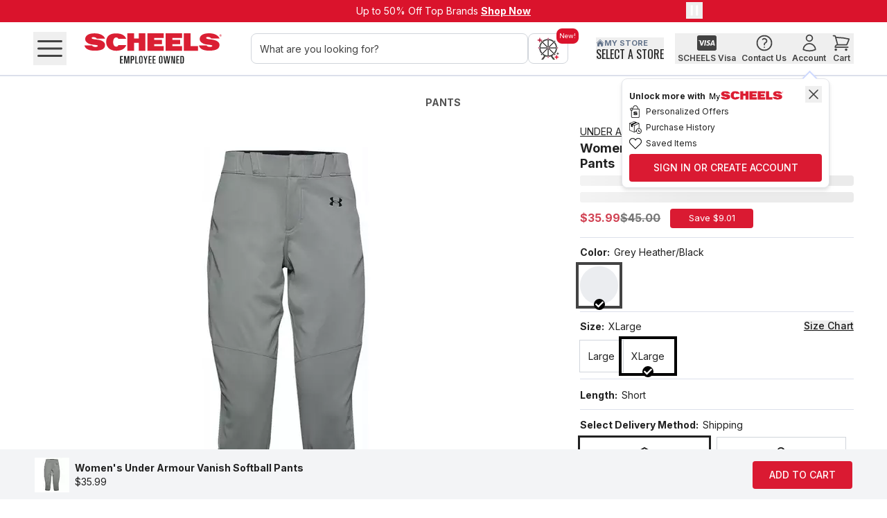

--- FILE ---
content_type: application/javascript; charset=UTF-8
request_url: https://www.scheels.com/_next/static/chunks/e2bb3cc6f921323a.js
body_size: 5951
content:
(globalThis.TURBOPACK||(globalThis.TURBOPACK=[])).push(["object"==typeof document?document.currentScript:void 0,158211,(e,t,r)=>{"use strict";r.parse=function(e,t){if("string"!=typeof e)throw TypeError("argument str must be a string");for(var r={},a=(t||{}).decode||n,i=0;i<e.length;){var s=e.indexOf("=",i);if(-1===s)break;var o=e.indexOf(";",i);if(-1===o)o=e.length;else if(o<s){i=e.lastIndexOf(";",s-1)+1;continue}var c=e.slice(i,s).trim();if(void 0===r[c]){var d=e.slice(s+1,o).trim();34===d.charCodeAt(0)&&(d=d.slice(1,-1)),r[c]=function(e,t){try{return t(e)}catch(t){return e}}(d,a)}i=o+1}return r},r.serialize=function(e,t,r){var n=r||{},o=n.encode||s;if("function"!=typeof o)throw TypeError("option encode is invalid");if(!i.test(e))throw TypeError("argument name is invalid");var c=o(t);if(c&&!i.test(c))throw TypeError("argument val is invalid");var d=e+"="+c;if(null!=n.maxAge){var l=n.maxAge-0;if(isNaN(l)||!isFinite(l))throw TypeError("option maxAge is invalid");d+="; Max-Age="+Math.floor(l)}if(n.domain){if(!i.test(n.domain))throw TypeError("option domain is invalid");d+="; Domain="+n.domain}if(n.path){if(!i.test(n.path))throw TypeError("option path is invalid");d+="; Path="+n.path}if(n.expires){var u,p=n.expires;if(u=p,"[object Date]"!==a.call(u)&&!(u instanceof Date)||isNaN(p.valueOf()))throw TypeError("option expires is invalid");d+="; Expires="+p.toUTCString()}if(n.httpOnly&&(d+="; HttpOnly"),n.secure&&(d+="; Secure"),n.priority)switch("string"==typeof n.priority?n.priority.toLowerCase():n.priority){case"low":d+="; Priority=Low";break;case"medium":d+="; Priority=Medium";break;case"high":d+="; Priority=High";break;default:throw TypeError("option priority is invalid")}if(n.sameSite)switch("string"==typeof n.sameSite?n.sameSite.toLowerCase():n.sameSite){case!0:case"strict":d+="; SameSite=Strict";break;case"lax":d+="; SameSite=Lax";break;case"none":d+="; SameSite=None";break;default:throw TypeError("option sameSite is invalid")}return d};var a=Object.prototype.toString,i=/^[\u0009\u0020-\u007e\u0080-\u00ff]+$/;function n(e){return -1!==e.indexOf("%")?decodeURIComponent(e):e}function s(e){return encodeURIComponent(e)}},488470,(e,t,r)=>{"use strict";var a=Object.defineProperty,i=Object.getOwnPropertyDescriptor,n=Object.getOwnPropertyNames,s=Object.prototype.hasOwnProperty,o={},c={ActionError:()=>k,CookieHandler:()=>q,Event:()=>A,Extension:()=>w,FetchError:()=>E,Integration:()=>O,PageError:()=>S,SDK:()=>b,rememberMeCookie:()=>h,rememberMeCookieAsync:()=>y,serverSession:()=>g};for(var d in c)a(o,d,{get:c[d],enumerable:!0});t.exports=((e,t,r,o)=>{if(t&&"object"==typeof t||"function"==typeof t)for(let r of n(t))s.call(e,r)||void 0===r||a(e,r,{get:()=>t[r],enumerable:!(o=i(t,r))||o.enumerable});return e})(a({},"__esModule",{value:!0}),o);var l=e.r(158211),u=class{static isClientSide(){return"undefined"!=typeof window}static stringify(e=""){try{let t=JSON.stringify(e);return/^[\{\[]/.test(t)?t:e}catch(t){return e}}static decode(e){return e?e.replace(/(%[0-9A-Z]{2})+/g,decodeURIComponent):e}static processValue(e){switch(e){case"true":return!0;case"false":return!1;case"undefined":return;case"null":return null;default:return e}}static getCookies(e){let t;if(e&&(t=e.req),!this.isClientSide())return t?.cookies?t.cookies:t?.headers?.cookie?(0,l.parse)(t.headers.cookie):{};let r={},a=document.cookie?document.cookie.split("; "):[];for(let e=0,t=a.length;e<t;e++){let t=a[e].split("="),i=t.slice(1).join("=");r[t[0]]=i}return r}static hasCookie(e,t){return!!e&&this.getCookies(t).hasOwnProperty(e)}static setCookie(e,t,r){let a,i,n;if(r){let{req:e,res:t,...s}=r;i=e,n=t,a=s}let s=(0,l.serialize)(e,this.stringify(t),{path:"/",...a});if(this.isClientSide())document.cookie=s;else if(n&&i){let r=n.getHeader("Set-Cookie");if(Array.isArray(r)||(r=r?[String(r)]:[]),n.setHeader("Set-Cookie",r.concat(s)),i&&i.cookies){let r=i.cookies;""===t?delete r[e]:r[e]=this.stringify(t)}if(i&&i.headers&&i.headers.cookie){let r=(0,l.parse)(i.headers.cookie);""===t?delete r[e]:r[e]=this.stringify(t),i.headers.cookie=Object.entries(r).reduce((e,t)=>e.concat(`${t[0]}=${t[1]};`),"")}}}static getCookie(e,t){let r=this.getCookies(t)[e];if(void 0!==r)return this.processValue(this.decode(r))}static deleteCookie(e,t){this.setCookie(e,"",{...t,maxAge:-1})}},p="__rememberMe",h={get:function(e){return!!u.getCookie(p,e)},set:function(e,t){if(e)return u.setCookie(p,"1",t);this.remove()},remove:function(e){return u.deleteCookie(p,e)}},g={get:function(e,t){return u.getCookie("frontastic-session",{req:e,res:t})?.toString()}},m="The SDK has not been configured. Please call .configure on the base SDK before you call any other methods",v=class{hasBeenConfigured;_cookieHandler;constructor(){this.hasBeenConfigured=!1}get cookieHandler(){return this._cookieHandler}set cookieHandler(e){this._cookieHandler=e}configure(e){this.hasBeenConfigured=!0,this.cookieHandler=e}throwIfDINotConfigured=()=>{if(!this.hasBeenConfigured)throw Error(m)}},f=new class{dependencyContainer;constructor(){this.dependencyContainer=new v}getDependencyContainer=()=>this.dependencyContainer}().getDependencyContainer,y={get:async function(e){return f().throwIfDINotConfigured(),!!await f().cookieHandler.getCookie(p,e)},set:async function(e,t){f().throwIfDINotConfigured(),e?await f().cookieHandler.setCookie(p,"1",t):await this.remove()},remove:async function(e){f().throwIfDINotConfigured(),await f().cookieHandler.deleteCookie(p,e)}},w=class{sdk;constructor(e){this.sdk=e}},O=class{sdk;constructor(e){this.sdk=e}},E=class extends Error{message;constructor(e){super(),"string"==typeof e?this.message=e:Object.getOwnPropertyNames(e).forEach(t=>{this[t]=e[t]})}},N=async(e,t,r,a)=>{let i;f().throwIfDINotConfigured();let n=await f().cookieHandler.getCookie("frontastic-session",r);n=n??"";let s=r?.req?{...r.req.headers}:{};delete s.host,delete s.cookie,t.headers={"Content-Type":"application/json",Accept:"application/json","X-Frontastic-Access-Token":"APIKEY",...t.headers||{},...n?{"Frontastic-Session":n}:{},...s};let o=await fetch(e,t),c=o.headers.get("Frontastic-Request-Id")??"";if(o.ok&&o.headers.has("Frontastic-Session")){let e;await y.get()&&(e=new Date(Date.now()+(a??7776e6))),await f().cookieHandler.setCookie("frontastic-session",o.headers.get("Frontastic-Session"),{expires:e,...r??{}})}if(o.ok)return o.json().then(e=>({frontasticRequestId:c,data:e}));try{i=await o.clone().json()}catch(e){i=await o.text()}return{frontasticRequestId:c,data:new E(i)}},C=class{#e=[];#t=!1;#r=!1;add(e){return new Promise((t,r)=>{this.#e.push({promise:e,resolve:t,reject:r}),this.#a()})}stop(){this.#r=!0}restart(){this.#r=!1,this.#a()}#a(){if(this.#t||this.#r)return;let e=this.#e.shift();if(e)try{this.#t=!0,e.promise().then(t=>this.#i(()=>e.resolve(t))).catch(t=>this.#i(()=>e.reject(t)))}catch(t){this.#i(()=>e.reject(t))}}#i(e){this.#t=!1,e(),this.#a()}},A=class{eventName;data;isDefaultPrevented;isCancelled;isPropagationStopped;constructor(e){this.eventName=e.eventName,this.data=e.data,this.isCancelled=!1,this.isDefaultPrevented=!1,this.isPropagationStopped=!1}preventDefault(){this.isDefaultPrevented=!0}cancel(){this.isCancelled=!0}stopPropagation(){this.isPropagationStopped=!0}},I=class{eventHandlers;constructor(){this.eventHandlers={}}getEventHandlers(e){let t=this.eventHandlers[e];return void 0===t&&(t=[],this.eventHandlers[e]=t),t}on(e,t){this.getEventHandlers(e).push(t)}off(e,t){let r=this.getEventHandlers(e);r.splice(r.indexOf(t),1)}trigger(e){for(let t of this.getEventHandlers(e.eventName))t(e)}},k=class extends E{actionName;constructor(e,t){super(t),this.actionName=e}},S=class extends E{path;constructor(e,t){super(t),this.path=e}},P=function(e){let t=new URLSearchParams;return Object.keys(e).forEach(r=>{void 0!==e[r]&&t.set(r,e[r].toString())}),`?${t.toString()}`},R=e.r(158211),q=class{isClientSide(){return"undefined"!=typeof window}stringify(e=""){try{let t=JSON.stringify(e);return/^[\{\[]/.test(t)?t:e}catch(t){return e}}decode(e){return e?e.replace(/(%[0-9A-Z]{2})+/g,decodeURIComponent):e}processValue(e){switch(e){case"true":return!0;case"false":return!1;case"undefined":return;case"null":return null;default:return e}}async getCookies(e){let t;if(e&&(t=e.req),!this.isClientSide())return t?.cookies?t.cookies:t?.headers?.cookie?(0,R.parse)(t.headers.cookie):{};let r={},a=document.cookie?document.cookie.split("; "):[];for(let e=0,t=a.length;e<t;e++){let t=a[e].split("="),i=t.slice(1).join("=");r[t[0]]=i}return r}async hasCookie(e,t){return!!e&&(await this.getCookies(t)).hasOwnProperty(e)}async setCookie(e,t,r){let a,i,n={secure:!0};if(r){let{req:e,res:t,...s}=r;a=e,i=t,n=Object.assign({},s,n)}let s=(0,R.serialize)(e,this.stringify(t),{path:"/",...n});if(this.isClientSide())document.cookie=s;else if(i&&a){let r=i.getHeader("Set-Cookie");if(Array.isArray(r)||(r=r?[String(r)]:[]),i.setHeader("Set-Cookie",r.concat(s)),a&&a.cookies){let r=a.cookies;""===t?delete r[e]:r[e]=this.stringify(t)}if(a&&a.headers&&a.headers.cookie){let r=(0,R.parse)(a.headers.cookie);""===t?delete r[e]:r[e]=this.stringify(t),a.headers.cookie=Object.entries(r).reduce((e,t)=>e.concat(`${t[0]}=${t[1]};`),"")}}}async getCookie(e,t){let r=(await this.getCookies(t))[e];if(void 0!==r)return this.processValue(this.decode(r))}async deleteCookie(e,t){this.setCookie(e,"",{...t,maxAge:-1})}},b=class extends I{#n;#s;#o;#c;#d;#l;#u;#p;#h;set endpoint(e){-1===(e=this.#g(e)).indexOf("http")&&(e=`https://${e}`,console.warn(`Protocol not supplied to endpoint, defaulting to https - ${e}`)),this.#s=e.split("/frontastic")[0]}get endpoint(){return this.#s}set locale(e){this.#o=new Intl.Locale(e)}get locale(){return this.#o.baseName}get posixLocale(){let e=this.locale.slice(0,5).replace("-","_");return this.#d?`${e}@${this.currency}`:e}get apiHubLocale(){let e=this.locale.replace("-","_");return this.#d?`${e}@${this.currency}`:e}set currency(e){this.#c=e}get currency(){return this.#c}get customHeaderValue(){return this.#h}constructor(){super(),this.#n=!1,this.#u=new C}#m(){if(!this.#n)throw Error(m)}#g=e=>e.split("//").reduce((e,t)=>"http:"===t||"https:"===t?t+"/":`${e}/${t}`,"");configure(e){f().configure(e.cookieHandlingOverride??new q),this.endpoint=e.endpoint,this.configureLocale(e),this.#d=e.useCurrencyInLocale??!1,this.#l=e.extensionVersion??"",this.#p=e.sessionLifetime??7776e6,this.#h=e.customHeaderValue,this.#n=!0}configureLocale(e){let[t,r]=e.locale.split("@");r&&(this.currency=r),e.currency&&(this.currency=e.currency),this.locale=t.replace(/_/g,"-")}#v(e,t){this.trigger(new A({eventName:"errorCaught",data:{frontasticRequestId:t,error:e}}))}#f(e){let t;return t=e.error instanceof E?e.error:new E(e.error),this.#v("ActionError"===e.type?new k(e.actionName,t):new S(e.path,t),e.frontasticRequestId),{isError:!0,tracing:{frontasticRequestId:e.frontasticRequestId},error:t}}#y(e){let t=e??this.#h;return{"Frontastic-Locale":this.apiHubLocale,"Frontastic-Currency":this.currency,...this.#l?{"Commercetools-Frontend-Extension-Version":this.#l}:{},...t?{"coFE-Custom-Configuration":t}:{}}}async callAction(e){let t;this.#m(),e.payload=e.payload??{};let r=e.query?P(e.query):"",a={method:"POST",body:JSON.stringify(e.payload),headers:this.#y(e.customHeaderValue)},i=()=>N(this.#g(`${this.#s}/frontastic/action/${e.actionName}${r}`),a,e.serverOptions,this.#p);try{t=e.skipQueue?await i():await this.#u.add(i)}catch(t){return this.#f({type:"ActionError",frontasticRequestId:"",error:t,actionName:e.actionName})}return t.data instanceof Error?this.#f({type:"ActionError",frontasticRequestId:t.frontasticRequestId,error:t.data.toString(),actionName:e.actionName}):{isError:!1,tracing:{frontasticRequestId:t.frontasticRequestId},data:t.data}}page={getPage:async e=>{let t;this.#m();let r=e.query?P(e.query):"",a={method:"POST",headers:{"Frontastic-Path":e.path,...this.#y(e.customHeaderValue)}};try{t=await N(this.#g(`${this.#s}/frontastic/page${r}`),a,e.serverOptions,this.#p)}catch(t){return this.#f({type:"PageError",frontasticRequestId:"",error:t,path:e.path})}return t.data instanceof Error?this.#f({type:"PageError",frontasticRequestId:t.frontasticRequestId,error:t.data.toString(),path:e.path}):{isError:!1,tracing:{frontasticRequestId:t.frontasticRequestId},data:t.data}},getPreview:async e=>{let t;this.#m();let r={method:"POST",headers:this.#y(e.customHeaderValue)},a=`/preview?previewId=${e.previewId}&locale=${this.apiHubLocale}`;try{t=await N(this.#g(`${this.#s}/frontastic${a}`),r,e.serverOptions,this.#p)}catch(e){return this.#f({type:"PageError",frontasticRequestId:"",error:e,path:a})}return t.data instanceof Error?this.#f({type:"PageError",frontasticRequestId:t.frontasticRequestId,error:t.data.toString(),path:a}):{isError:!1,tracing:{frontasticRequestId:t.frontasticRequestId},data:t.data}},getPages:async(e={depth:16,types:"static"})=>{let t;this.#m(),e.depth=e.depth??16,e.types=e.types??"static";let r={method:"POST",headers:this.#y(e.customHeaderValue)},a=`/structure?locale=${this.apiHubLocale}${e.path?`&path=${e.path}`:""}&depth=${e.depth}`;try{t=await N(this.#g(`${this.#s}/frontastic${a}`),r,e.serverOptions,this.#p)}catch(e){return this.#f({type:"PageError",frontasticRequestId:"",error:e,path:a})}return t.data instanceof Error?this.#f({type:"PageError",frontasticRequestId:t.frontasticRequestId,error:t.data.toString(),path:a}):{isError:!1,tracing:{frontasticRequestId:t.frontasticRequestId},data:t.data}}}}},660833,54176,e=>{"use strict";e.i(568972);var t=e.i(488470);let r=function(e,t,r){return!r||r&&e.addressId===t.addressId&&e.streetName===t.streetName&&e.streetNumber===t.streetNumber&&e.additionalStreetInfo===t.additionalStreetInfo&&e.additionalAddressInfo===t.additionalAddressInfo&&e.city===t.city&&e.state===t.state&&e.country===t.country&&e.postalCode===t.postalCode&&e.salutation===t.salutation&&e.firstName===t.firstName&&e.lastName===t.lastName&&e.isDefaultBillingAddress===t.isDefaultBillingAddress&&e.isDefaultShippingAddress===t.isDefaultShippingAddress&&e.phone===t.phone};class a extends t.Integration{constructor(e){super(e),this.project=(e=>({getSettings:async(r={})=>{let a=await e.callAction({actionName:"project/getProjectSettings",serverOptions:r.serverOptions});return!1===a.isError&&e.trigger(new t.Event({eventName:"projectSettingsFetched",data:{projectSettings:a.data}})),a}}))(e),this.product=(e=>({getProduct:async(r,a={})=>{let i=await e.callAction({actionName:"product/getProduct",query:r,serverOptions:a.serverOptions});return!i.isError&&i.data&&e.trigger(new t.Event({eventName:"productFetched",data:{product:i.data}})),i},query:async(r,a={})=>{let i=await e.callAction({actionName:"product/query",query:r,serverOptions:a.serverOptions});return!1===i.isError&&e.trigger(new t.Event({eventName:"productsQueried",data:{query:r,result:i.data}})),i},queryCategories:async(r,a={})=>{let i=await e.callAction({actionName:"product/queryCategories",query:r,serverOptions:a.serverOptions});return!1===i.isError&&e.trigger(new t.Event({eventName:"productCategoriesQueried",data:{query:r,result:i.data}})),i}}))(e),this.cart=(e=>({getCart:async(r={})=>{let a=await e.callAction({actionName:"cart/getCart",serverOptions:r.serverOptions});return!1===a.isError&&e.trigger(new t.Event({eventName:"cartFetched",data:{cart:a}})),a},addItems:async(r,a={})=>{let i=await e.callAction({actionName:"cart/addToCart",payload:r,serverOptions:a.serverOptions});if(!i.isError)for(let a of r.items)e.trigger(new t.Event({eventName:"productAddedToCart",data:{product:a.variant,quantity:a.variant.count}}));return i},addCustomItem:async(r,a={})=>{let i=await e.callAction({actionName:"cart/addToCart",payload:r,serverOptions:a.serverOptions});return!1===i.isError&&e.trigger(new t.Event({eventName:"productAddedToCart",data:{product:r.variant,quantity:r.variant.count}})),i},removeItem:async(r,a={})=>{let i=await e.callAction({actionName:"cart/removeLineItem",payload:r,serverOptions:a.serverOptions});return!1===i.isError&&e.trigger(new t.Event({eventName:"productRemovedFromCart",data:{product:r.lineItem,quantity:1}})),i},updateItem:async(r,a={})=>{let i=await e.callAction({actionName:"cart/updateLineItem",payload:r,serverOptions:a.serverOptions});return!1===i.isError&&e.trigger(new t.Event({eventName:"productUpdatedInCart",data:{product:{id:r.lineItem.id},newQuantity:r.lineItem.count,supplyChannel:r.lineItem.supplyChannel}})),i},updateCart:async(r,a={})=>{let i=await e.callAction({actionName:"cart/updateCart",payload:r,serverOptions:a.serverOptions});return!1===i.isError&&e.trigger(new t.Event({eventName:"cartUpdated",data:r})),i},setFinalPayPalAddress:async(t,r={})=>await e.callAction({actionName:"adyen/setPayPalFinalShippingAddress",payload:t,serverOptions:r.serverOptions}),updatePfQfInfo:async(t,r={})=>await e.callAction({actionName:"cart/updatePfQfInfo",payload:t,serverOptions:r.serverOptions}),getShippingMethods:async(r,a={})=>{let i=await e.callAction({actionName:"cart/getShippingMethods",query:r?.query??void 0,serverOptions:a.serverOptions});return!1===i.isError&&e.trigger(new t.Event({eventName:"shippingMethodsFetched",data:{shippingMethods:i.data}})),i},setShippingMethod:async(r,a={})=>{let i=await e.callAction({actionName:"cart/setShippingMethod",payload:r,serverOptions:a.serverOptions});return!1===i.isError&&e.trigger(new t.Event({eventName:"shippingMethodUpdated",data:{shippingMethod:i.data.availableShippingMethods?.find(e=>e.shippingMethodId===r.shippingMethod.id)}})),i},redeemDiscountCode:async(r,a={})=>{let i=await e.callAction({actionName:"cart/redeemDiscount",payload:r,serverOptions:a.serverOptions});return!1===i.isError&&e.trigger(new t.Event({eventName:"discountCodeRedeemed",data:{discountCode:"string"!=typeof i.data?r.code:i.data,cart:"string"!=typeof i.data?i.data:void 0}})),i},removeDiscountCode:async(r,a={})=>{let i=await e.callAction({actionName:"cart/removeDiscount",payload:r,serverOptions:a.serverOptions});return!1===i.isError&&e.trigger(new t.Event({eventName:"discountCodeRemoved",data:{discountCode:r.discountId,cart:i.data}})),i},checkout:async(r,a={})=>{let i=await e.callAction({actionName:"cart/checkout",payload:r,serverOptions:a.serverOptions});return!1===i.isError&&e.trigger(new t.Event({eventName:"cartCheckedOut",data:{}})),i},queryOrders:async(t,r={})=>await e.callAction({actionName:"cart/queryOrders",query:t,serverOptions:r.serverOptions}),getOrder:async(t,r={})=>await e.callAction({actionName:"cart/getOrder",query:t,serverOptions:r.serverOptions}),getCheckoutSessionToken:async(t={})=>await e.callAction({actionName:"cart/getCheckoutSessionToken",serverOptions:t.serverOptions})}))(e),this.wishlist=(e=>({getWishlist:async(r={})=>{let a=await e.callAction({actionName:"wishlist/getWishlist",serverOptions:r.serverOptions});return!1===a.isError&&e.trigger(new t.Event({eventName:"wishlistFetched",data:{wishlist:a.data}})),a},getCartWishlist:async(r={})=>{let a=await e.callAction({actionName:"wishlist/getCustomerCartWishlist",serverOptions:r.serverOptions});return!1===a.isError&&e.trigger(new t.Event({eventName:"wishlistFetched",data:{wishlist:a.data}})),a},getRegistry:async(t={})=>await e.callAction({actionName:"wishlist/getCustomerRegistry",serverOptions:t.serverOptions}),addItem:async(r,a={})=>{let i=await e.callAction({actionName:"wishlist/addToWishlist",payload:r,serverOptions:a.serverOptions});if(!1===i.isError){let a=i.data.lineItems?.find(e=>e.variant?.sku===r.variant.sku);a&&e.trigger(new t.Event({eventName:"lineItemAddedToWishlist",data:{lineItem:a}}))}return i},addItemToRegistry:async(r,a={})=>{let i=await e.callAction({actionName:"wishlist/addToRegistry",payload:r,serverOptions:a.serverOptions});if(!1===i.isError){let a=i.data.lineItems?.find(e=>e.variant?.sku===r.variant.sku);a&&e.trigger(new t.Event({eventName:"lineItemAddedToWishlist",data:{lineItem:a}}))}return i},removeItem:async(r,a={})=>{let i=await e.callAction({actionName:"wishlist/removeLineItem",payload:r,serverOptions:a.serverOptions});return!1!==i.isError||i.data.lineItems?.find(e=>e.lineItemId===r.lineItem.id)||e.trigger(new t.Event({eventName:"lineItemRemovedFromWishlist",data:{lineItemId:r.lineItem.id}})),i},removeRegistryLineItem:async(r,a={})=>{let i=await e.callAction({actionName:"wishlist/removeRegistryLineItem",payload:r,serverOptions:a.serverOptions});return!1!==i.isError||i.data.lineItems?.find(e=>e.lineItemId===r.lineItem.id)||e.trigger(new t.Event({eventName:"lineItemRemovedFromWishlist",data:{lineItemId:r.lineItem.id}})),i},updateItem:async(r,a={})=>{let i=await e.callAction({actionName:"wishlist/updateLineItemCount",payload:r,serverOptions:a.serverOptions});if(!1===i.isError){let a=i.data.lineItems?.find(e=>e.lineItemId===r.lineItem.id);a?.count===r.count&&e.trigger(new t.Event({eventName:"wishlistLineItemUpdated",data:{lineItem:a}}))}return i},renameWishlist:async(t,r={})=>await e.callAction({actionName:"wishlist/renameWishlist",payload:t,serverOptions:r.serverOptions}),updateCustomFields:async(t,r={})=>await e.callAction({actionName:"wishlist/updateCustomFields",payload:t,serverOptions:r.serverOptions})}))(e),this.account=(e=>({getAccount:async(r={})=>{let a=await e.callAction({actionName:"account/getAccount",serverOptions:r.serverOptions});return!1===a.isError&&a.data.loggedIn&&a.data.account&&e.trigger(new t.Event({eventName:"accountFetched",data:{account:a.data.account}})),a},login:async(r,a={})=>{let i=r.remember;r.remember=void 0;let n=await e.callAction({actionName:"account/login",payload:r,serverOptions:a.serverOptions});return!1===n.isError&&(i&&await t.rememberMeCookieAsync.set(!0,a.serverOptions),e.trigger(new t.Event({eventName:"userLoggedIn",data:{account:n.data}})),n.data?.statusCode===302&&(window.location.href=n.data.redirectLocation)),n},loginGoogle:async(r,a={})=>{let i=await e.callAction({actionName:"account/loginGoogle",payload:r,serverOptions:a.serverOptions});return!1===i.isError&&(e.trigger(new t.Event({eventName:"userLoggedIn",data:{account:i.data}})),i.data?.statusCode===302&&(window.location.href=i.data.redirectLocation)),i},loginApple:async(r,a={})=>{let i=await e.callAction({actionName:"account/loginApple",payload:r,serverOptions:a.serverOptions});return!1===i.isError&&(e.trigger(new t.Event({eventName:"userLoggedIn",data:{account:i.data}})),i.data?.statusCode===302&&(window.location.href=i.data.redirectLocation)),i},logout:async(r={})=>{let a=await e.callAction({actionName:"account/logout",serverOptions:r.serverOptions});return!1===a.isError&&(await t.rememberMeCookieAsync.remove(r.serverOptions),e.trigger(new t.Event({eventName:"userLoggedOut",data:{}}))),a},register:async(r,a={})=>{let i=await e.callAction({actionName:"account/register",payload:r,serverOptions:a.serverOptions});return!1===i.isError&&e.trigger(new t.Event({eventName:"userRegistered",data:{account:i.data}})),i},registerApple:async(r,a={})=>{let i=await e.callAction({actionName:"account/register",payload:r,serverOptions:a.serverOptions});return!1===i.isError&&e.trigger(new t.Event({eventName:"userRegistered",data:{account:i.data}})),i},registerGoogle:async(r,a={})=>{let i=await e.callAction({actionName:"account/register",payload:r,serverOptions:a.serverOptions});return!1===i.isError&&e.trigger(new t.Event({eventName:"userRegistered",data:{account:i.data}})),i},confirm:async(r,a={})=>{let i=await e.callAction({actionName:"account/confirm",payload:r,serverOptions:a.serverOptions});return!1===i.isError&&e.trigger(new t.Event({eventName:"accountConfirmed",data:{account:i.data}})),i},getCustomerGroup:async(t,r={})=>await e.callAction({actionName:"account/getCustomerGroup",payload:t,serverOptions:r.serverOptions}),requestConfirmationEmail:async(r,a={})=>{let i=await e.callAction({actionName:"account/requestConfirmationEmail",payload:r,serverOptions:a.serverOptions});return!1===i.isError&&e.trigger(new t.Event({eventName:"accountConfirmationEmailRequested",data:{email:r.email}})),i},changePassword:async(r,a={})=>{let i=await e.callAction({actionName:"account/password",payload:r,serverOptions:a.serverOptions});return!1===i.isError&&e.trigger(new t.Event({eventName:"passwordChanged",data:{}})),i},requestResetPassword:async(r,a={})=>{let i=await e.callAction({actionName:"account/requestReset",payload:r,serverOptions:a.serverOptions});return!1===i.isError&&e.trigger(new t.Event({eventName:"passwordResetRequested",data:{}})),i},resetPassword:async(r,a={})=>{let i=await e.callAction({actionName:"account/reset",payload:r,serverOptions:a.serverOptions});return!1===i.isError&&e.trigger(new t.Event({eventName:"passwordReset",data:{}})),i},updateAccount:async(r,a={})=>{let i=await e.callAction({actionName:"account/update",payload:r,serverOptions:a.serverOptions});return!1===i.isError&&e.trigger(new t.Event({eventName:"accountUpdated",data:{account:i.data}})),i},addAddress:async(a,i={})=>{let n=await e.callAction({actionName:"account/addAddress",payload:a,serverOptions:i.serverOptions});if(!1===n.isError){let i=n.data.addresses?.find(e=>r(e,a,!1));i&&e.trigger(new t.Event({eventName:"accountAddressAdded",data:{address:i}}))}return n},updateAddress:async(a,i={})=>{let n=await e.callAction({actionName:"account/updateAddress",payload:a,serverOptions:i.serverOptions});if(!1===n.isError){let i=n.data.addresses?.find(e=>r(e,a,!0));i&&e.trigger(new t.Event({eventName:"accountAddressUpdated",data:{address:i}}))}return n},removeAddress:async(r,a={})=>{let i=await e.callAction({actionName:"account/removeAddress",payload:r,serverOptions:a.serverOptions});return!1!==i.isError||i.data.addresses?.find(e=>e.addressId===r.addressId)||e.trigger(new t.Event({eventName:"accountAddressRemoved",data:{addressId:r.addressId}})),i},setDefaultBillingAddress:async(r,a={})=>{let i=await e.callAction({actionName:"account/setDefaultBillingAddress",payload:r,serverOptions:a.serverOptions});if(!1===i.isError){let a=i.data.addresses?.find(e=>e.addressId===r.addressId);a?.isDefaultBillingAddress&&e.trigger(new t.Event({eventName:"defaultBillingAddressSet",data:{address:a}}))}return i},setDefaultShippingAddress:async(r,a={})=>{let i=await e.callAction({actionName:"account/setDefaultShippingAddress",payload:r,serverOptions:a.serverOptions});if(!1===i.isError){let a=i.data.addresses?.find(e=>e.addressId===r.addressId);a?.isDefaultShippingAddress&&e.trigger(new t.Event({eventName:"defaultShippingAddressSet",data:{address:a}}))}return i},updateFirstOrderDate:async(t,r={})=>await e.callAction({actionName:"account/updateFirstOrderDate",payload:t,serverOptions:r.serverOptions}),updateInstantCreditApplicationDate:async(t,r={})=>await e.callAction({actionName:"account/updateInstantCreditApplicationDate",payload:t,serverOptions:r.serverOptions}),deleteAccount:async(t,r)=>await e.callAction({actionName:"account/deleteAccount",payload:t,serverOptions:r?.serverOptions}),updatePreferredStore:async(r,a={})=>{let i=await e.callAction({actionName:"account/updatePreferredStore",payload:r,serverOptions:a.serverOptions});return!1===i.isError&&e.trigger(new t.Event({eventName:"accountUpdated",data:{account:i.data}})),i},setCoreAttr:async(r,a={})=>{let i=await e.callAction({actionName:"account/setCoreAttr",payload:r,serverOptions:a.serverOptions});return!1===i.isError&&e.trigger(new t.Event({eventName:"accountUpdated",data:{account:i.data}})),i},updateAgeGateVerified:async(r,a={})=>{let i=await e.callAction({actionName:"account/updateAgeGateVerified",payload:r,serverOptions:a.serverOptions});return!1===i.isError&&e.trigger(new t.Event({eventName:"accountUpdated",data:{account:i.data}})),i},updateRecentlyViewed:async(r,a={})=>{let i=await e.callAction({actionName:"account/updateRecentlyViewed",payload:r,serverOptions:a.serverOptions});return!1===i.isError&&e.trigger(new t.Event({eventName:"accountUpdated",data:{account:i.data}})),i},removePurchasedFromRecentlyViewed:async(r,a={})=>{let i=await e.callAction({actionName:"account/removePurchasedFromRecentlyViewed",payload:r,serverOptions:a.serverOptions});return i.isError||e.trigger(new t.Event({eventName:"accountUpdated",data:{account:i.data}})),i},updateMyScheelsAccountCompleted:async(r,a={})=>{let i=await e.callAction({actionName:"account/updateMyScheelsAccountCompleted",payload:r,serverOptions:a.serverOptions});return!1===i.isError&&e.trigger(new t.Event({eventName:"accountUpdated",data:{account:i.data}})),i},disableSessionTracking:async(t={})=>await e.callAction({actionName:"account/disableSessionTracking",serverOptions:t.serverOptions})}))(e),this.oms=(e=>({getFfls:async(t,r)=>await e.callAction({actionName:"oms/getFfls",payload:t,serverOptions:r?.serverOptions}),getPfQfChapters:async t=>await e.callAction({actionName:"oms/getPfQfChapters",serverOptions:t?.serverOptions})}))(e)}unregisterExtension(){}project;product;cart;wishlist;account;oms}var i=t,n=e.i(615485);class s extends i.SDK{composableCommerce;constructor(){super(),this.composableCommerce=new a(this),this.on("errorCaught",e=>{})}defaultConfigure(e){let{locale:t,currency:r}=(0,n.getLocalizationInfo)(e);o.configure({locale:t,currency:r,extensionVersion:'"eb5e7ec"',endpoint:"https://apihub.scheels.com/frontastic".split("/frontastic")[0]})}}let o=new s;e.s(["sdk",()=>o],54176),e.s([],660833)}]);

--- FILE ---
content_type: application/javascript; charset=utf-8
request_url: https://apihub.scheels.com/149e9513-01fa-4fb0-aad4-566afd725d1b/2d206a39-8ed7-437e-a3be-862e0f06eea3/p.js
body_size: 74844
content:
"use strict";(function(){var u;var S=function(v,u,f){for(var a=u.length,r=a-f,t=[],M=0;M<v.length;)for(var h=0,l=1;;){var x=u.indexOf(v[M++]);if(h+=l*(x%f),x<f){t.push(h|0);break}h+=f*l,l*=r}return t};var h="DG6B<Gm1Y3aR9p4LSUYUyU96XG<Gm1Yx1xZ91x9LyMGh1xU6UQ>Gy1x>GhbSq1xbSaRZ6aRoG>GbS>G6aRcbSaR1xWG1xix>G61xq1x<Y517aR4GaR>Gy1x>GhaR=bS=A|dbS<Y517A|d1xaRbSZQbS>GYaR>GhA|qaRA|bSjYA|>GQMKdA|3MK>GQMKqMK<Y517zYdA|xzY>G9zYdA|SzYrGaRbSA|oG8G1x>GQ1xq1x<Y517bS4GbS=1x6Wy<Gm1YSaR9a^8G~MGJ1xMG^aRJ<|1caRqaR<25X7zYjYbS>G^A|dbS3A|dbSx<=iEx=A|Q3MKdA|<S0AxMKdbSSA|rGaRzYbSoG8G1x>G^bS642<Gm1YS1x9TwMGv1xMGeaRUnoG>G1x>GeaRg1xaRA|WGA|N<Ze<lE4RoG<lE4RA|>Ge1xq1x<|fDSaRZnaR>GvA|qA|<SrM7bSjxzYdzY3<Gm1YrGA|bSzYoG8G1xq1x<|iX|bSjxzY6TO<Gm1YYMK95JMGbG1xMG0GaRMGmGbS>GbG1xJ<|5A|bSqbS<jCL|A|jxMK>G0GzYqzY<=5LS5=jxWjdWj33rGzY5=WjoG8GN9>Gefhqfh<=5LS5=jxWj>GmGV2>Gn><LGV2><m6dWj3m6rGfh5=WjoG8GTyxN9TyWjdMK3WjrGbSA|MKoG8GaRiG1xaRMK4GMKdzY3MKrG1xbSzYoG8GaR4GaRdbS<Y0p|1xVGd1x<7p~aR6f+<Gm1YSbS9re8GDGMGXG1xMGTGaRJ<|1cbSqbS<25X7A|jYzY>GTG1xdzY31xdzYx<=iEx=MKQ35=dMK<S0Ax5=dzYSMKrGbSA|zYoG8GaR>GTG1xoG>GaRd1x<xrRaR>GTGaR65v<Gm1Yx1x9ClMGNG1x>GNGA|eA|1xL3<|4W31xaR4GaRdaR<xrR1xVGd1x<xi1YbS6zc<Gm1YYaR9$fG8GpGMGV31xMGa3aRMGL3bSJ<|1c1xq1x<25X7bSjYA|>Ga3zYdA|3zYdA|x<=iEx=TyQ3N9dTy<S0AxN9dA|STyrG1xbSA|oG8GaR>GL3A|GA|4X9aRqaR<js0SA|jSzY>GL3TyGTy1L|MKdzY3MK>Ga3MKdzYxMKrGaRA|zYoG8GbSVGd1x<xVA3aR6DLG<Gm1YSaR90438GA3MGr31xMG$3aRJ<|1caRqaR<25X7A|jYbS>G$3MKdbS3MKdbSx<=iEx=MKQ3TydMK<S0AxTydbSSMKrGaRA|bSoG8G1x>G$31xoG>GA|d1x<x4AYA|>G$3bS6ErG<Gm1YS1x98s3MGs31xMG53aRU83Uo3UW3U17UE7Uf7Ub7U07Um7>Gs3aRqaR<KTPA|Z83A|>Gs31xq1x<xiVYaRZo3aR>Gs31xq1x<Kz0RaRqaR<RV1x1xZW31xZ17<Gm1YZE7<Gm1YoG>GaR>Go31xcaR1xA|WGA|MTGoG>G1x>Go3aRqaR<yzCSbSc1xbSaRoGaRA|WGA|rtG>Go31xjSbS>G53A|dbS3A|>GW3A|dbSxA|XG1xbSaRZf7aR>Gf7aRqaR<Ra0GbSZ17bS>Gf7aRqaR<K5131xZE71x9iV3>G83aRqaR<PT0YbSjxA|dA|3<34NGrGaRbSA|oG8G1xZb71x>Gb7bS>G53A|dbS<RV1xA|>G83bSqbS<PT0YA|jxMKdMK3<34NGrGbSA|MKoG8G1xZ071x>G071x>GW3A|d1x<RV1xA|>Gb7A|qA|<Ra0GzYKzYX13>G071xq1x<Ra0GA|oGA|zYZ17zY>Gb7A|qA|<K5131xZE71x>GE7A|qA|31x+<38CR1xA|WGA|pf3q<38CR<|$HTyjxMK>GE7zYdMK3zYrG<38CRTyMKoG8G1xZE71xoG1xA|6iL3<Gm1YSMK9Xm3MGC71xMGp7aR>GC7aRqaR<Y4t|bSjxA|dA|3<KAExrGaRbSA|oG8G1x0G31xbSKbSzm3>Gp7TyqTy<Y4t|zYjxMKdMK3<KAExrGTyzYMKoG8GA|0G3A|1xoG1xbS4GbSjS1x>G53zYd1x3zY>GW3zYd1xxzYrG>GMK1xoG8GA|WGA|AM3>G17zYqzY<YTf3MKjSTy2<StES<Gm1Y5=dTy35=dTyx<Gm1YrGzYMKTyoG8GA|oGA|1x9ET3>G17MKqMK<YTf35=jSTy2<REXR<Gm1YWjdTy3WjdTyx<Gm1YrGMK5=TyoG8GA|oGA|1xZm71x=1x>Gm7A|d1x<Ra0GA|>GE7A|d1x<K513A|4G1xdbS<x4AY1xVGd1x<x1t|aR6A53<Gm1YSbS9b1x8GLxMG>x1xMGAxaRJ<|1cbSqbS<25X71xjYzY>GAx5=dzY35=dzYx<=iEx=A|Q3TydA|<S0AxTydzYSA|rGbS1xzYoG8GaR>GAx1x6EC3<Gm1YxA|95p7MGMx1xUixUsx>GMx1xq1x<x4cbSZixbS>GMx1xq1x<xpi7aRZsxaRuCW7>GixaRWGaRL17>Gsx1xoG1xaRWGaRbW761V7<Gm1YxA|9f87MGER1xUfRUbRU0RUmRUzRUDRUXRUTR>GER1xq1x<x8bxbSZfRbS>GER1xq1x<x4cbSZbRbSJ<REV7aR>GfRbSqbS<YTf3A|jSzY2<RaLG<3Wi7V2dzY3V26ib7<Gm1YxTy9i07MGCR1x>GCR1x0G<3aDR1xaRWGaRa07oG<38CRbS9$07oG<38zRbS4GbSdzYxTyrGbSA|zYoG8GMKGaRMK1xZ0R1x>GbRaRqaR<SmaYzYjSMKdMK33dMKxa3rGaRzYMKoG8G1xZmR1x>GmR1xq1x<|fDSzYZzRzYZDR<Gm1YZXR3>GXR1x>G0RA|qA|<|fDSzYNG1xzYA|WGA|8t7>G0R1xq1x<=5LSA|jxTy>GXRMKdTy3MKrG1xA|TyoG8GzY>GmRA|qA|<=5LSTyjx5=>GXRN9>GzRV2LGN9V2Wjd5=3WjrGA|Ty5=oG8GMKxzYMKTyZTRTy>GDRzYJ<|5A|TyqTy<jCL|5=jxN9>GTRV2dN93V2rGTy5=N9oG8GMK7zYMKMKZDRMK>GXRzYoGxMK7zYMKMKZXRMK90$7>GDRzY4GzYjxbS=zY>GsxMKqMK<SmaYN9jxWjdWj3SrGMKN9WjoG8GTydzY<x8bxTy>GixN9dzY<x4cN9dbS3zYrG>GA|bSoG8GaRoGaR1x9TW7oG>GbSoGbS1x4G1x9Mp7uHS1x03MG31xVGuHVGd1x<xM0YA|VGd1x<xMbRbS6>Vx<Gm1YSaR95ER8GaSMGLS1xMG>SaRUASJ<|1cMKqMK<25X7aRjYA|>G>STydA|3TydA|x<=iEx=TyQ3N9dTy<S0AxN9dA|STyrGMKaRA|oG8G1x>G>S1xoG>GaRd1x<xW$xaR6tbx<Gm1Y3aR91VRUMS65>x<Gm1YxaRZMSaR9L$xMGsS1xU5S>3aRZ5SaR>31x>GsSaRd1x<xr$RaR>3aRlbSjxzY60mx<Gm1YxA|9rrxMGWS1x>G5S1x>GWSbSd1x<x>ebSVGdzY3A|XGbSzY1xdaR<xtV|1x>31xQxbSd1x<xosRbSVG>GMS1xq1x<yzCSaR6zDx<Gm1YS1x9C4xMGf|1xMGb|aRU0|>31xZ0|1x>31x>3aRqaR<xr$RMKqMK<=41|aRjSA|6>ix<Gm1Y3zY9Lsx>G0|aRqaR<xTsGzYjxbS>Gb|A|dbS3A|rGaRzYbSoG8G1x4G1xdA|3zY>Gf|zYdA|xzYrGMKaRA|oG8GbSd1x<xsrGbSVGdaR<xM1S1x>GMS1xq1x<yzCSTy6Xtx<Gm1Yx1x9>1RMGT|1x>3zYqzY<xr$RaRqaR<jN8GbSjxA|>3zYqzY<xsrGMKdA|3MKrGaRbSA|oG8G1xoG>GbS>31xq1x<x>eA|cbSA|1xWG1xzpx>3A|qA|<x>ezYjxMK>GT|5=dMK35=rGA|zYMKoG8GbSoGbS1x>31xQ3bSd1x<xosRbSVGdTy<xTsG1x>GMS1x4G1xHA|rG>GaRA|oG8G1xZAS1x>G>S1x>GASaRd1x<xW$xaRVGd1x<xzCGaR6taR<Gm1YSaR9t>R8GN|MGC|1xMGp|aRJ<|1cA|qA|<25X7aRjYbS>Gp|MKdbS3MKdbSx<=iEx=zYQ3MKdzY<S0AxMKdbSSzYrGA|aRbSoG8G1xVGd1x<RCrGaR680R<Gm1YYMK9t>K8GaYMGLY1xMG>YaRMGAYbSUrYU$YUMYUiYJ<|1c1xq1x<25X7bSjYA|>G>YTydA|3TydA|x<=iEx=zYQ3TydzY<S0AxTydA|SzYrG1xbSA|oG8GaR>GAYA|GA|4X9bSqbS<hLgTyjxA|>GAYMKGMKD7zYdA|3zYrGbSTyA|oG8GaRZrYaR>GAYaRGaR1rOA|Z$YA|>GAYA|GA|4NQaRZMYaR6VTR<Gm1Y3aR9VbKU8Y61sR<Gm1YxaRZ8YaR9LNRMGWY1x>31x>GWYaRd1x<xr$RaR>31xd1x<xL>R<Gm1Y>31x>3aRqaR<xr$RbSqbS<2iBaRd1x<x8iSaR>3A|>3aRqaR<x8iS1xq1x<yzCSzYqzY<R1sR1xdA|<xCe1xVG>G8Y1xq1x<yzCSaR6zoR<Gm1Yx1x9VpRMGfK1xoG>G1x>GfKaRg1xaRzYWGzYbWRZfK<Gm1YoG<Gm1YzY>31x>GfKaRd1x<xL>RaRVGdaR<xoaY1x>G8YaRqaR<yzCSbS641S<Gm1YSaR9>iSMGzK1xMGDKaRUXKoG>GaR>GDK1xgaR1xbSWGbSiaS>GMY1xq1x<6CzGA|qA|<600x1xZDK1xoG1xbS>3aRZXKaR6XfS<Gm1Y31x9aiSUNKUCKUpKH1xZNK1xZCK3>GCKaRqC3<|fDS1xNGaR1xbSWGbSN0S>GNK1x>GCKaR>GCKzYqC3zYbSd1xaRbS>GCK1xoG1xaR71xx1xZCK1x9MLSu$rS>GzKbSqbS<S8b3aRjSA|>3MKdA|3MK>GNKMKdA|xMKrGbSaRA|oG8G1x4G1x9CXSuHSaR03MG3aR>G31xZpK1x>GpK1xq1x<xDW3aRKaR5MS>GXKA|qA|<xLoRTyjSzY>GpK5=dzY35=>GDKMKdzYxMKrGA|TyzYoG8G1xoG1xaR>GpKaRQ3zYdaR<xDW3zY>GpKaRm3aRuHVG4G1xdbS<x$$YaR>G8YbSqbS<yzCS1x6CTS<Gm1YSaR9bpSMGry1xMG$yaRUMyoG>GaR>G$yA|gaRA|1xWG1x85S>GMYbSqbS<6CzGaRqaR<600xbSZ$ybSoGbS1xuTtS>GryaRtGaR1x4G1x91pSuHSaR03MG3aR>G31xZMy1x>GMy1xq1x<xDW3aRKaRNCS>3bSqbS<xLoRA|jSzY>GMyMKdzY3MK>G$yMKdzYxMKrGbSA|zYoG8G1xoG1xaR>GMy1xQ3MKd1x<xDW3MK>GMyaRm3aRuHVGd1x<xs53aR>G8Y1xq1x<yzCSaR6o1|<Gm1YS1x95oYMGWy1xMG1=aRUE=Uf=Ub=U0=Um=Uz=>31xZE=1xoG>G1x>G1=aRg1xaRbSWGbS8f|>GMY1xq1x<6CzGA|qA|<600xMKZ1=MKoGMKbS>GWy1x^<Kmf31xbSZf=bS=bS>Gf=1xWG1xf>|>GWyaRqaR<Kmf31xoG1xzY9X>|oG>G1xoG1xzYdbS<Kmf3zY>Gf=1xWG1xmA|>GWyA|qA|<YiD31xoG1xaR9tA|oG>G1xoG1xaRdbS<YiD3aR>GWy1xq1x<S>MRaRdbS<S>MRaR>GWy1xq1x<YXbxaRdbS<YXbxaR>GWy1xq1x<RbtSaRdbS<RbtSaR=1x>3aRqaR<xr$RzYqzY<Kz0RaRqaR<Ra0GA|d1x<Ra0GA|dbS<|ErR1x>G1=1xdbS<RNbR1xZb=bSq<Gm1Y<|$HbSjxzY>3A|qA|<xL>RMKdzY3MKrG<Gm1YbSzYoG8G1xq1x<|$HA|jxbSdbS3<b35V3rG1xA|bSoG8GaRZ0=aR>3bSqbS<xDX|5=jxA|>Gb=zYdA|3zYrGbS5=A|oG8GaRZm=aR>3aRqaR<xr$RA|qA|<SoVxTyZz=TylMKjxA|6$N|<Gm1YxzY9VoYMGN=1xUC=Up=6to|<Gm1Y31xZC=1x9tEY>Gz=bSHA|XGbSA|1xq<Gm1Y<|$HzYjSA|>G0=MKdA|3MKdA|x<xERrG<Gm1YzYA|oG8GaRqaR<|$HA|jxzYJ<dTbSTy>Gm=5=GTy5=MKdzY3MKrGaRA|zYoG8GbSd1x<xEoRbS>GN=A|tGA|1xVGuo8Y>GE=aRqaR<x8iSA|HaRXGA|aR1xZp=1x>GE=aRqaR<xCebSqbS<RN7aRjyA|>Gp=zYdA|3zYdA|x<RMDR>G0=zYdA|SzYQ3zYdA|YzYrGbSaRA|oG8G1x>Gp=1xq1x<<MMRzYjSaRdaR3<jTCGdaRx<=487rG1xzYaRoG8G5=>Gp=aR64mY<Gm1Y3A|9M5YUA9>Gp=1xq1x<=CW3aR>G$Y1xq1x<9EASbSqbS<RMiS1xgaR1xbSWGbS$5Yq<Gm1Y<|$HbSjxaR>Gp=A|qA|<|>VxzYdaR3zYrG<Gm1YbSaRoG8G1xZA91x>GA9aRqaR<|TN|bSjxA|dA|33rGaRbSA|oG8G1x0G<3pWR1xbSKbSosY>GA9A|qA|<|TN|zYjxMKdMK33rGA|zYMKoG8G1x0G<3aK1xzYoGzYbSWGbSN4Y>GC=MKtGMKbSoGbS1x9$5Y>GN=zYtGzYbSoGbS1xVGdaR<dmXRA|>Gp=zYqzY<Ra2N9jxMK>Gm=A|dMK3A|rGzYN9MKoG8GaR9NNYuHSaR03MG3aR>GC=MKtGMKaRuHVGdA|3zYXGMKA|aR4GaRdaR<xLoR1x>G8Y1xq1x<yzCSaR6rWY<Gm1Yx1x90LKMG591xU89Uo9J<Ri17aRqaR<ya$3bSjxA|>G59zYdA|3zYrGaRbSA|oG8G1xZ891x>GrYA|qA|<Y0p|MKjxbS>G89A|dbS3A|rG>GMKbSoG8G1xZo91x>3bSqbS<xr$RA|qA|<RMb|1xjxbS>Go9MKdbS3MKrGA|1xbSoG8GzY4GzYdaR<xDX|1x>G8Y1x4G1xHMKrG>GaRMKoG8GA|ZiYA|>G>YA|>GiYzYdA|<Y0p|zYVGd1x<Rs4|MK680K<Gm1YYaR9pzy8G1jMGEj1xMGfjaRMGbjbSU0jUmjJ<|1c1xq1x<25X7aRjYzY>GfjA|dzY3A|dzYx<=iEx=A|Q3TydA|<S0AxTydzYSA|rG1xaRzYoG8GbS>GfjaR6VDK<Gm1YxbS9aryMGXj1xUTjU4jUtjUNjUCjUpjUVPUaP=1xZtj1xuWVyv$ay>G0jaRqaR<KDfYzYjxbSJ<|1cA|qA|<RsC3Tyjx5=>GXjN9d5=3N9rGA|Ty5=oG8GMKdbS3MKrGaRzYbSoG8G1xZNj1x>GNjbSqbS<RbXRzYHN9rGbSzYN9oG8G1xZCj1x>GCj1xq1x<Ra>7zYQzY1xWG1x8Vy>GCj1xq1x<S0AxMKZpjMK>GXjMK>GpjzYqMKzY1xZVP1x>GmjzYqzY<xfoG1x>GpjMKq1xMKzYZaPzY>Gtj1x>GpjzYoG>G5=>GaPN9g5=N9TyKTymWK>GaPMKqMK<xAaS5=oG5=TyWGTyapK>GVPTyoGTyMK9WpK>GaPTyqTy<xNNG5=oG5=MKd1xzYMK>GNjMKqMK<RbXRzYHTyrGMKzYTyoG8G1xZCj1x9f5K9$ayu$ayS1x03MG31x=1x>G3zYd1x<SLr7zYZTj1xuHvHuC0yvC0y>GCj1xWG1x$Ly>GCjzYqzY<Ra>7TyQTyzYoGzY1xWG1x4by>GNjzYqzY<|mtSTyZ4jTyoGTy1xWG1xC0y>G4jzYqzY<RN75=jxN9>GNjWjdN93WjrGzY5=N9oG8GTyoGTy1xuHvH>GTjTyWGTymmy>GTj1xq1x<SLr7Tym3TyaGuHaGuH>Gtj1x4G1xdaR<xt~bS>GbjA|GA|4X9aRZ0jaR>GbjaRGaRL1<MKZmjMKVGd1x<RAPaR61Dy<Gm1YYbS91Vj8GoPMGWP1xMG12aRMGE2bSUf2Ub2U02Um2Uz2UD2J<|1cbSqbS<25X7aRjYA|>G12TydA|3TydA|x<=iEx=zYQ35=dzY<S0Ax5=dA|SzYrGbSaRA|oG8G1x>G121x>G12aRoG>GzYdaR<xDb3zYd1x<x1FzY>GE2A|GA|8LY1xZf21x>GE2aRGaRbVO1xZb21x>GE2zYGzY>pK1xZ021x6a8y<Gm1YxaR9NCy8GT2MG421xUt2>G42aRqaR<9or|1xHA|rGaR1xA|oG8GbSZt2bS>Gt21x+<xsCR1xbSWGbS4Cy>Gt21x+<RDL31xzYoGzYbS4GbSZm2aR6sWy<Gm1Y31x9rC=8Gp2UVhUahULhU>hUAhUp2Urh>Gb2aRqaR<xib3MKqMK<x4p3aRHbSrGMKaRbSoG8G1xZVh1x0GH1xbSKbS1a=oG>GA|>GVh1xgA|1xzYoGzYbSWGbSta=oG>GaRoGaR1x9if=>GVhbSqbS<x8LGaRoGaR1xZah1x0GH1xaRKaRLb=oG>GbS>Gah1xgbS1xzYoGzYaRWGaRWb=oG>GaRoGaR1x9t>=>GahaRqaR<K>0|A|oGA|1xZLh1x0GH1xaRKaRmA=oG>G1x>GLhbSg1xbSzYoGzYaRWGaRam=oG>GA|oGA|1x9Wm=>GLhaRqaR<h81GbSoGbS1xZ>h1x0GH1xaRKaRMz=oG>G1x>G>hbSg1xbSA|oGA|aRWGaR0$=oG>GbSoGbS1x9aD=>G>hbSqbS<6DoRaRoGaR1xZAh1x+H1xbSWGbS4M=oG>GaR>GAh1xcaR1xA|oGA|bSWGbS$X=>GAhaRoGaR1x9At=>Gf2WjqWj<xpsRaRHA|rG>GaRA|oG8GbSqbS<x8LGA|Zp2A|0GHA|aRKaR4s=oG>GA|>Gp2zYgA|zYTyoGTyaRWGaR$4=oG>GaRoGaRbS9at=>Gp2aRqaR<K>0|zYqzY<h81GA|qA|<6DoRaRoGaRbSoGbS1xZrh1x>Grh1xWG1xAC==aR>Grh1xq1x<=X>GbSdaR<xCqbS>Grh1xq1x<6z5|bSdaR<xbV7bS>GrhTyqTy<=f$x1xdaR<x8V71x4GaRVGZz21x6bW=<Gm1Y31x9$a98Gz<UD<>Gf21xq1x<xpsRbSH1xrG>GbS1xoG8GaRqaR<xzfx1xZD<1x0GH1xaRKaR5V9oG>G1x>GD<bSg1xbSMKoGMKaRWGaRDE9oG>G1xoG1xbS9Aa9>GD<1xq1x<6of|A|oGA|bS4GbSZD21x>G121x6Df9<Gm1YyaR9DT9MGN<1xMGC<aRMGp<bSMGV6A|Ua6UL6>GN<1xQ1xaRKaRA>9>Gm2bS>GC<MKGbSMK1xQ1xbSoGbSaRWGaRrA9lbSqbS<Y91xjxA|oG>GzYdA|3zYrGbS1xA|oG8GaR4GaR>Gz2aRtGaR1xZa61x>GD2aRtGaR1xZL61x>G02aRqaR<x0TGzYqzY<xieMKjYaR>GV6TydaR3Ty>Ga6TydaRxTy>GL6TydaRSTyrGzYMKaRoG8G1xq1x<RNNRaRjxMK6VM9<Gm1YxTy9ii9MGM61x>G021xq1x<x0TGbSqbS<xDi7zYjx1x>GM6A|d1x3A|rGbSzY1xoG8GaR4GaRdMK3TyrG1xaRMKoG8GA|4GA|d1x<xDb3aR>G12aR65s9<Gm1Yy1x9M1jMG561xMG86aRMGo6bSMGW6A|U1dUEdUfd>G56aRWGaR0t9>Gm2bS>G86A|GbSA|1xoG1xaRWGaR$1j>Gz2bStGbS1xZ1d1x>GD2bStGbSaRZEdaR>G02bSqbS<x0TGaRqaR<x8X|bSjYzY>GW6MKdzY3MK>G1dA|dzYxA|>GEdMKdzYSMKrGaRbSzYoG8G1xZfd1x>G02TyqTy<x0TGbSqbS<xDi7MKjxA|>GfdzYdA|3zYrGbSMKA|oG8G1x4G1xVGdaR<x1F1xVGd1x<RLb7bS6VEj<Gm1YYbS9zEP8GzdMGDd1xMGXdaRMGTdbSU4dUtdUNdUCdJ<|1c1xq1x<25X7aRjYA|>GXdbSdA|3bSdA|x<=iEx=bSQ35=dbS<S0Ax5=dA|SbSrG1xaRA|oG8GzY>GXdaRoG>GbSdaR<xrs7bS>GTdMKGMK4X9bSZ4dbS>GTdaRGaR8LYbSZtdbS>G4dA|qA|<hLgbSjxMK>GTdTyGTyiW3zYdMK3zYrGA|bSMKoG8GaRZNdaR=Ty6prj<Gm1Y3zY9Lzj8GVQVGdTy<xoaYzY6b$j<Gm1YxbS9C$j8GLQMG>Q1x>G>QaR4GaRdTy<x$$YbS6WDj<Gm1YxbS9NMj8GrQMG$Q1x>G$Q1xtG1xaR4GaRdTy<xs53bS6oXj<Gm1Y3aR9ATj8GiQlaRqaR<Y9bSHA|rGaRbSA|oG8G1x4G1xdTy<xLoRaRZCdTy>GXdaR6tsj<Gm1YxbS9WVPMG8Q1xUoQUWQ>Gtd1xq1x<xpsRA|H1xrG>GA|1xoG8GaRqaR<x8LG1xZoQ1x0GH1xaRKaRD8joG>GbS>GoQTygbSTy1xoG1xaRWGaR>NjoG>GaRoGaR1x9Eoj>GoQA|qA|<K>0|zYoGzY1xZWQ1x0GH1xaRKaRsCjoG>GbS>GWQ1xgbS1xA|oGA|aRWGaRzWjoG>GA|oGA|bS9>pj>GWQ1xq1x<PmX3aRoGaRbSWGbSrVP>GNdbSqbS<Y0p|zYjxbS>G8QA|dbS3A|XGzYbS1xoG1xaR98VP>GCd1xoG1xaR4GaRdaR<xrs7bSVGd1x<RCLxbS6$aP<Gm1YYaR9DmP8GzOMGDO1xMGXOaRMGTObSJ<|1cbSqbS<25X7aRjYA|>GXOzYdA|3zYdA|x<=iEx=TyQ3zYdTy<S0AxzYdA|STyrGbSaRA|oG8G1x>GTOaRGaR4X9MKqMK<js0SaRjSA|>GTOTyGTybp9zYdA|3zY>GXOTydA|xTyrGMKaRA|oG8G1xVGd1x<Ra53aR6MrP<Gm1YYaR9AEd8GtOMGNO1xMGCOaRMGpObSUVBUaBULBU>BUABUrBU$BUMBUiB6mDP<Gm1Yy1xZMB1x9Xo2MG5B1xMG8BaRMGoBbSMGWBA|U1gUEgUfgUbg>G5BaRqaR<KTPbSqbS<PT0YA|jxaRdaR3<|rD3rGbSA|aRoG8G1xZ1g1x>GoBaRCGHaR1xWG1xAsP>GoB1xoG1xaR91tP>G5BA|qA|<Kz0R1xq1x<Kbt|A|0G<S4s3A|zYWGzY$5PoG<S4s31x985PoG<|Dq1xoG1xaRZEgaRq<3>>7<|$H1xjSA|>G>BzYqzY<xbxTydA|3TydA|x<3W1YrG<3>>71xA|oG8GMKqMK<|$HA|jx1x>GrB5=q5=<xXVxWjHzYrG>GWjzYoG8GTyd1x3TyrGMKA|1xoG8GaRZfgaR>GWB1xWG1xta2q<3D$G<|$H5=jSzY>G>BN9qN9<x8M3TydzY3TydzYx<3W1YrG<3D$G5=zYoG8GA|qA|<|$HzYjxTy>GWB5=dTy35=rGA|zYTyoG8G1xoG1xaR9af2oG<Gm1YaRZbgaR>G1gzYqzY<jEVYaRjSWjdWj3<xEoRq<Gm1Y<|$H><jSXQ>GEgsOdXQ3sOdXQx<7b6rG<Gm1Y><XQoG8Gfhqfh<|$Hm6jx><>G8B$dd><3$drGfhm6><oG8G5=q5=<|$H$djx><d><3<>3CXxrG5=$d><oG8GV2qV2<|$Hm6jx><>Gfg$dd><3$drGV2m6><oG8GN9qN9<|$Hm6jx><>Gbg$dd><3$drGN9m6><oG8GTydWjxTyrGzYaRWjoG8G1x>G1g1xq1x<S$p7aRdaR<SVa|<3W8x>G1gTyqTy<S$p71xd1x<|bc<3W8x>G1g1xq1x<S$p7TydTy<|D5S<3W8x>G1g1xq1x<S$p7TydTy<Kfbx<KtCx>G1g1xq1x<S$p7aRdaR<xo8|<3W8x>G1gaRqaR<S$p7TydTy<R5b7<3W8x>G1g1xq1x<S$p7aRdaR<=4oS<|r5R>G1gWjqWj<jEVYaRjS><d><3<9fbRd><x<Rr8RrGWjaR><oG8G1x>G1gaR4GaR6rC2<Gm1Yx1xZiB1x9XThMGXg1xUTgU4gUtgUNgUCgUpg>GXg1xq1x<x$03aRZTgaR>GXg1xq1x<xbXYaRZ4gaR>GXgaRqaR<xMkbSZtgbS>GXg1xq1x<xMM|aRZNgaR>GXgbSqbS<xNmx1xZCg1x>GXg1xq1x<x8C3bSZpgbS61fh<Gm1Y3aR9zThULkU>k>GCgaRtGaR1x>G4gA|qA|<xVNRbSjxaR>GtgTyqTy<x4p3MKjx5=>GTgWjd5=3WjrGTyMK5=oG8GzYZLkzY0GHzYMKKMKC0hoG>GWj>GLk5=gWj5=zYoGzYMKWGMKsAhoG>GMKoGMK5=9Dmh>GLkzYqzY<+$VGMKoGMK5=daR35=rGA|bSaRoG8G1xZ>k1x>G>kbSqbS<xm>GaRqaR<xtV|zYqzY<RNNRaRjxbS65$h<Gm1Y3MK9rMh>GpgaR>G$BbSqbS<x5NGA|qA|<xXtSbSGaRbS1x4G1xdbS3MKrGzYaRbSoG8G1x>G>kaRqaR<xV57bSH5=rGaRbS5=oG8G1x>GNgMK>GTg1x>G>k5=~MK1x5=bSVG4GaRJ<|1c1xq1x<25X7bSjYzY>GCOA|dzY3A|dzYx<=iEx=A|Q3MKdA|<S0AxMKdzYSA|rG1xbSzYoG8GaR>GCOaR>GMBbSdaR<xM$GbS>GCObS6i8h<Gm1YhaR9MA68GskMG5k1xMG8kaRMGokbSMGWkA|MG1UzYMGEUMKMGfUTyUbUU0UUmU>GMBaRjyzY>G5kbSdzY3bS>G8kbSdzYxbS>GWkbSdzYSbS>GEUbSdzYYbSrG>GaRzYoG8G1xZbU1x6>1<<Gm1Y31x9TL<8GDUUXU>GbU1xq1x<=NoxaRZXUaR0GHaR1xK1x5E<oG>GaR>GXUA|gaRA|zYoGzY1xWG1xDa<oG>GbSoGbSaR9DL<>GXU1xq1x<9VLxMKjxzY>GbUA|dzY3A|rG1xMKzYoG8GbSoGbSaR4GaRZ0U1x>GfU1xCGH1xaRWGaRE><>GfUaRoGaR1x9o0<>GABaRqaR<xW$xMKjxA|>G5kaRdA|3aRXGMKA|bSoGbS1xZmU1x>GfU1xK1xmo<>GmUzYqzY<xtV|bSqbS<RNNRA|jxzY6mr<<Gm1YxMK9rN<MGV~1xUa~UL~U>~UA~>G0UbStGbS1x>G1U1xWG1xt$<>GV~aR0G<YDfGaRbSoGbS1xWG1xAN<>GokaRtGaR1xZa~1x+H1xaRWGaRpM<oG>G1x>Ga~A|c1xA|zYoGzYaRWGaR5X<>Ga~bSoGbS1x9Ei<=aRoGaR1xZL~1x>GL~1xq1x<xrE7aRZ>~aR>GL~1xq1x<x8oGbSZA~bS>G1UaRqaR<xLoRA|jSbS>GLBzYqzY<x>m3TyjYzYdzY3<WG4o|>G>~5=dzYx5=>GA~N9dzYSN9XGTyzYMKdbS3MK>GaBzYqzY<6CzGMKqMK<kt>7zYdbSxzYrGaRA|bSoG8G1xVGdzY3MKrGbSA|zYoG8GaRoGaR1x=1x>GmUaRd1x<xm>GaR>GbUA|d1x<xbf|A|>G0UaRd1x<xm4SaR6pW<<Gm1Y3aR98V68G5~>G5kMKqMK<KTP1xq1x<RfwbSqbS<9sWx1xjxA|>GbUzYdA|3zYrGbS1xA|oG8GaRVGd1x<xV57aR6NE6<Gm1YSaR9p068Go~MGW~1xMG1HaR>GskaRjhbS>G5kMKdbS3MK>G8kA|dbSxA|>GokA|dbSSA|>GWkA|dbSYA|>G1UA|dbSyA|>GW~A|dbS9A|>G1HzYWGzYs>6>GmUzYoGzYA|9E06oG>GMKoGMKA|dbSPA|rG>GaRbSoG8G1x4G1xd1x<xVNRaR4G1xdbS<x1>7aR>GCObS>GiBaRdbS<x$VRaR>GCOaR6ir6<Gm1YxbS91C6MG0H1xUmHUzHUDHUXH>G0HbSqbS<x$031xZmH1x>G0HaRqaR<xiAY1xZzH1x>G0HaRqaR<xMk1xZDH1x>GVBaRqaR<|sVxbSjSA|>G0HzYdA|3zYjYMKdMK3<SXX7dMKx<=1EYdMKS<kAz3dA|xMKrGaRbSA|oG8G1xZXH1x>GDHbSqbS<x0$SA|jxzY=MK>GmHTydMK<x$03Ty>GzHTydMK<xiAYTy>GiB5=>GVBfhqfh<KNCRWjjSm6=V2>GDH><dV2<xMk><>GmH><dV2<x$03><dm63V2>GXH$ddm6x$drGfhWjm6oG8GN9G5=N9TydMK<xLi3TydzY3MKrGbSA|zYoG8G1x4G1xdaR<xLAxbS>GpOzYGzY4X9aRZVBaR>GpOzYGzY4NQbSZaBbS>GpObSGbSVTOaRZLBaR>GpObSGbSfV<aRZ>BaR>GpOA|GA|51GaRZABaR>GpOaRGaR>zdbSZrBbS>GpOA|GA|W$haRZ$BaRVGd1x<RzcaR6mad<Gm1YYaR9fbQ8G4HMGtH1xMGNHaRMGCHbSUpHUVJJ<|1cbSqbS<25X71xjYA|>GNHzYdA|3zYdA|x<=iEx=zYQ3MKdzY<S0AxMKdA|SzYrGbS1xA|oG8GaR>GNHaR6i0d<Gm1YS1x90fQMG>J1xMGAJaRUrJU$JUMJUiJ>GAJ1xq1x<|fDSaR0G3aR1xWG1x5mdVG>GVJbSqbS<x4AYaRjSA|>G>JbSdA|3bS>G>JbSqbS<Kz0RzYqzY<RV1xbSdA|xbSrG>GaRA|oG8G1xq1x<Ra0GaRZ$JaR>GAJaRqaR<Rf57bSjxA|6CMd<Gm1YxzY9rTdMGoJ1x>GoJaRqaR<xo~bS>G$JaRqaR<9bSA|HN9rGaRA|N9oG8G1xgbS1xA|4GA|dA|3zYrGaRbSA|oG8G1xZMJ1xoG>G1x>GMJbSg1xbSzYWGzY18d>GpHbSqbS<|ND|MKjSA|>GAJ5=dA|35=dA|xxrGbSMKA|oG8G1xq1x35=ZMJ5=oG5=zY>GMJ1xq1x<xC>SA|ZrJA|+HA|1xWG1xbodoG>GA|>GrJzYcA|zYMKoGMK1xWG1xpod>GrJ1xoG1xA|9spd>G>J1xq1x<Kz0RzYqzY<Kbt|MK0G<S4s3MK1xWG1xapdoG<S4s3zY9$pdoG<|DqzYoGzYA|ZiJA|q<Gm1Y<|$HA|jSMK>GiJ5=dMK35=dMKx<7b6rG<Gm1YA|MKoG8GzYqzY<|$HA|jxMK>GMJTyqTy<xo~5=dMK35=rGzYA|MKoG8G1x4G1xdaR<xrB1x>GCHaRGaR4X91xZpH1x>GCHA|GA|DI1xZVJ1xVGd1x<R>0GaR6L>Q<Gm1Y3A|9r>Q8G0wVGd1x<RTp|A|6z0Q<Gm1YYaR9rrB8GzwMGDw1xMGXwaRMGTwbSU4wUtwJ<|1caRqaR<25X7bSjYA|>GXwzYdA|3zYdA|x<=iEx=zYQ3TydzY<S0AxTydA|SzYrGaRbSA|oG8G1x>GXwbSoG>GA|dbS<x>z|A|>GTwbSGbS4X91xZ4w1x6pDQ<Gm1Y3bS9sABUpw6WMQ<Gm1Y3bSZpwbS94XQ>31x=aRd1x<xmeaRVG>Gpw1xq1x<yzCSaR6WiQ<Gm1YS1x9VoQMG>^1xMGA^aRoG>G1x>GA^aRc1xaRbSWGbSpNQ>31xq1x<xmeaR>G>^1x=A|>GA^zYdA|<x1MRzYjxzY=MK>GA^V2qV23TydMK<xE0xTyJ<9D8|5=q5=<x>fRN9HV2rG5=N9V2oG8GTydMK<xV+TydzY3MKdA|<x8oGzYdaR1xA|oGA|bSVGdaR<xfH1x>Gpw1xq1x<yzCSbS64CQ<Gm1YSaR915OMGi^1xMGs^aRU5^U8^Uo^UW^U1+UE+>31xq1x<xmeaR>Gi^zYqaRzY1xZ8^1xoG>GaR>Gs^bScaRbS1xWG1xpVOoG>GaR>G8^bScaRbSA|oGA|1xWG1xW4O>G8^zYqzY<x1MR1xq1x<Y4t|bSjxA|>Gs^zYdA|3zYrG1xbSA|oG8GaRZo^aR>G8^aRqaR<x8oGbS>Go^zYqbSzYaRZ5^aR+HaRbSWGbS0>OoG>GaR>G5^A|caRA|zYoGzYbSWGbSV0O>G5^aRoGaRzY9r0O=aRoGaRzYqzY<xV+bSZW^bSoG>GaR>GW^bScaRbSA|WGA|W4O>G8^aRqaR<x8oGbS>Go^aR=A|>Gs^zYdA|<xE0xzY>GW^MKdA|<xV+MKJ<9D8|MKqMK<x>fRTyH5=rGMKTy5=oG8GzYdA|<xCp|zYdbSaRA|>Go^aRb3aRxA|Z1+A|>G8^aRqaR<x1MRbS>G1+A|qbSA|aRZE+aRoG>GbS>GE+zYcbSzYaRWGaRW4O>G8^bSqbS<x8oGA|>G1+zY=bS>GE+TydbS<xE0xTyJ<9D8|5=q5=<x>fRWjHV2rG5=WjV2oG8GTydbS<xV+TydA|zYbSoGbSaRVGdbS<xr13aR>Gpw1xq1x<yzCSaR6stO<Gm1YxA|9C0BMG4+1xUt+>3bSqbS<xme1x>G4+bSq1xbSaRZt+aRoG>G1x>Gt+aRc1xaRbSWGbSN0B>Gt+aRqaR<x8oGMKqMK<xiEGA|jxaR61WO<Gm1YxbS9W>BMGVq1xUaqULqU>q>GVqbSqbS<xE0xaRZaqaR>GVqaRqaR<xV+1xZLq1x>GVq1xq1x<xCp|aRZ>qaR>G4wA|qA|<KNCRaRjSbS=zY>GaqTydzY<xCbxTydbS3zYoG>GzY>G>qMKczYMK5=WG5=V>B=zYJ<RaMRN9qN9<S4LxTyjxWj>G>qV2>GLqfhPV2fhm6dWj3m6rGN9TyWjoG8GMKdzY<xN8RMKoGzY5=dbSx5=rGA|aRbSoG8G1x4G1xdaR3bSrGMKA|aRoG8G1x4G1xVGdaR<xo1SA|>Gpw1x4G1xHzYrG>GbSzYoG8G1xZtw1x>GXw1x>GtwbSd1x<x>z|bSVGd1x<RiSaR6zzB<Gm1YYaR9fMg8G$qMGMq1xMGiqaRMGsqbSU5qU8qUoqJ<|1cbSqbS<25X7aRjYA|>GiqMKdA|3MKdA|x<=iEx=zYQ3MKdzY<S0AxMKdA|SzYrGbSaRA|oG8G1x>GiqaR>Giq1xoG>GA|d1x<y>fSA|daR<xEgA|>Gsq1xG1x4X9aRZ8qaR65sB<Gm1YxaR90tBMGEF1x>GEF1xd1x<R>pS<=Li|>GEFaRdaR<YpES<PLbS>GEFbSdbS<StT3<9zaSVGjxA|>G5qzYKzYENB>GiqMK=TyZ5qTydMK<y>fSTyoGTyzYdA|3zYrG>GaRA|oG8G1xQ1xaR=aRQ3A|daR<YiA7A|Qx1xdaR<=>p31xZoqaR>GiqaR6$WB<Gm1YY1x9sDgMGmF1xMGzFaRMGDFbSUXFUTF>G8q1xq1x<KNCRA|jSaR>G8qzYqzY<KNCRMKjS5==V2d5=3V2>GoqN9d5=xN9rGzYMK5=oG8GWjdaR3Wj>GDFMKdaRxMKrG1xA|aRoG8GbSZXFbS>GmFaRqaR<9fDRbSebSaRL3<KaBaRbSWGbSD>g>GmFbSqbS<9fDRMKjSTy>GzFbSdTy3bS>GXFbSdTyxbSXGMKTyaR4GaR>GmFbSqbS<KTPA|qA|<9fpxbSjxTydTy3<9fDRrGA|bSTyoG8GaRZTFaR>GTFbSqbS<hT$SMKjy5=>GzFTyd5=3Ty>GXFTyqTy<YiA7N9d5=xN9>GXFTyqTy<=>p3N9d5=SN9>GXFTyqTy<|$WRN9d5=YN9rGbSMK5=oG8GaR>GTFaR4GaRdaR<xEg1xVGd1x<RtrGaR6LXg<Gm1YYMK91$w8GNFMGCF1xMGpFaRMGVZbSUaZULZU>ZUAZUrZU$ZUMZUiZUsZJ<|1caRqaR<25X7bSjYA|>GpFzYdA|3zYdA|x<=iEx=zYQ3MKdzY<S0AxMKdA|SzYrGaRbSA|oG8G1x>GpF1x>GpFzYoG>GbSdzY<xVs7bSd1x<xTD7bS>GVZbSGbS4X91xZaZ1x>GVZA|GA|>pK1xZLZ1x>GVZ1xG1x4NQbSZ>ZbS>GVZ1xG1xfV<A|ZAZA|>GVZA|GA|bVO1xZrZ1x>GVZbSGbSDI1xZ$Z1x>GVZbSGbS>zd1xZMZ1x>GVZbSGbS1rO1xZiZ1x6f1k<Gm1YS1x9Mrk8G8ZMGoZ1xMGWZaRU1uUEu>GoZbSqbS<BfsSMKHaRrGbSMKaRoG8G1xK1xtEkoG<Gm1Y1xZEu1xJ<|N5SaRjSzYq<31V3<|$HTyjSN9>GWZ5=dN935=dN9x<P1pRrG<31V3TyN9oG8GMKdzY3MKdzYx<384|XGaRzYA|qA|<REVSzYjxMK>GEuaRdMK3aRrGA|zYMKoG8G1xZ1u1x0GH1xaRKaRWAkoG>G1x>G1uzYg1xzYMKoGMKaRWGaR4mkoG>GaRoGaR1x9rrk>G1uaRqaRxMKoGMK1x4G1xZsZ1x>GpF1x6Xzk<Gm1YSbS9t0~MGDu1xMGXuaRUTuU4uUtuUNuUCuUpuUVvUavULvU>vUAv>GDu1x+H1xA|WGA|40~oG>GbS>GDuA|qA|<xN$x1xcbS1xaRWGaR$sk>GLZbSqbS<x0TGA|qA|<xVpxzYjxbS>GDu5=q5=<xN$xMKdbS3MKrGA|zYbSoG8GaRoGaR1x98skHaRoGaR1xZtu1x>GrZaRqaR<xib3bSqbS<xmo|zYHaRrGbSzYaRoG8G1xZNu1x>GNuaRWGaR4Nkjx1xjSaR>GAZMKqMK<xTb7TydaR3Ty>GNuTydaRxTyd1x3aRoG1xzY9VokHMKoGMKzYZCuzY>GaZTyqTy<P>sRaRjYzY>GaZWjqWj<P>sR5=jYN9>GaZfhqfh<P>sR><jY$d>GaZXQqXQ<P>sRsOjYogHtBdog3tB>GaZpkqpk<|ND|E~jx0J>GAZD^qD^<xao|rwjx4q>GDuCZd4q3CZrG>Grw4qoG8GLHd0J3LHrGpkE~0JoG8GtBdogxtBQxtBdogStBrGXQsOogoG8Gm6d$d3m6>GaZm6qm6<|ND|0JjxLH>GtutBdLH3tBrGm60JLHoG8GsOd$dxsOQxsOd$dSsOrGfh><$doG8GV2dN93V2jxV2jS><>GAZ$dq$d<xbxsOd><3sO>GMZsOqsO<xXVx$dHsOrG>G$dsOoG8GtBd><xtBdV23><dN9xV2QxV2dN9SV2rGWj5=N9oG8GMKdzY3MK>GaZ5=q5=<|ND|N9jxV2>GCu$ddV23$drG5=N9V2oG8GMKdzYxMKQxMKdzYSMKrGTyaRzYoG8G1xZpu1xuopUvrV~>GaZzYqzY<KDfYaRjxN9>GpuMKdN93MKrGzYaRN9oG8G1xZVv1x>GVvaRqaR<RbXRMKHN9rGaRMKN9oG8G1xZav1x>GavMKqMK<Ra>71xQ1xMKWGMK5pU>GaZN9qN9<|ND|MKjS><>GavV2qV2<S0AxsOd><3sOd><xSrGN9MK><oG8G1xZLv1x>GLv1xq1x3V2Z>vV2>GLvMKqMKxV2ZAvV2>GXu1xq1x<<MMRV2jS><>G>vsOd><3sO>GAv$dd><x$drG1xV2><oG8GMK>GVvV2qV2<RbXR><H$drGV2><$doG8GMKZavMK9tsU9rV~urV~SMK03MG3MK=MK>G3><dMK<SLr7><ZTuMKuHvHuNb~vNb~>GavMKWGMKra~>Gav><q><<Ra>7$dQ$d><oG><MKWGMKTf~>GVv><q><<|mtS$dZ4u$doG$dMKWGMKNb~>G4usOqsO<RN7ogjx><>GVvtBd><3tBrGsOog><oG8G$doG$dMKuHvH>GTu><WG><00~>GTuogqog<SLr7MKm3MKaGuHaGuHVGd1x<xVs7bS>GpFA|61m~<Gm1YPbS9MzwMGbl1xMG0laRMGmlbSMGzlA|MGDlzYMGXlMKUTl>Gbl1xq1x<2iBaRqaR<yzCS1xq1x<R1sRaRZTlaR>Gbl1xq1x<2iBaRqaR<yzCS1x>GXlMKqMK<x$$YaRjSA|6MM~<Gm1YYTy9pAwMGNl1xMGClaRMGplbSUVeUae>3aRZVeaRoG>G1x>GplA|g1xA|aRWGaR0T~Q3bSZplbSoGbSaR>GTlbSqbS<S8b3zYjSaR>3MKdaR3MKdaRxC3rGbSzYaRoG8G1x>G$ZaRqaR<x4AYzYjSaR>GblA|daR3A|>GClMKdaRxMKrG>GzYaRoG8G1xZae1x>G0laR>GNlA|>GaeMK~aRA|MK1xWG1xCAw>3A|qA|<<1NSMKjS5=d5=3<<WXY65o~<Gm1Y3zY9TrH>GVe1xq1x<=CW3aR>GiZ1xq1x<9EASbSqbS<RMiSzYgaRzY1xWG1xXrH>GDlbS>GaeA|=zY>GsZMK>GVeN9>GAZ5=q5=<xszYWj~MKN9WjTydzY<dWA|Ty>GsZMK>GVeN9>GAZWjqWj<x8M3V2~MKN9V2TydzY<+$VGTy>GsZTy>GVe5=>GAZN9qN9<xMb7fh~Ty5=fhMKdzY<PmzRMK~bSA|zYaR>GrZMKqMK<xib3bSqbS<x0$SzYjSA|>GXlMKdA|3MK=MK>GsZN9>GVeTy>GAZV2qV2<xTb7m6~N9Tym65=dMK<xXWx5=>GsZTy>GVeN9>GAZm6qm6<xi$RWj~TyN9Wj5=dMK<x5D75=dA|xMKrGbSzYA|oG8GaRoGaR1xVGd5=xzYrGA|MK5=oG8GaR>3aR>GplzYWGzYXXJ6X$H<Gm1YPzY9NmJMG5e1xMG8eaRMGoebSMGWeA|MG1czYMGEcMK6zMH<Gm1Yx1x94mJMG0c1xJ<|T4x1xe1xaRCG<yr87aR1xWG1xtiHJ<|T4xaRqaR<KtRA|oGA|1xWG1xi4HJ<|T4xbSqbS<KtRzYqzY<KVWxbSHA|rGzYbSA|oG8GaReaRbSCG<|D1|bSaRoGaR1xWG1xE8HJ<|T4xbSqbS<KtRaR6LtH<Gm1Y3bS9$tH4G<k$WSdaR<KVWxbSoGbS1x>G5eA|=MK>GWeTydMK<x$pRTy>G1c5=dMK<xDEG5=>G0cfhdMK<xp>xfhGA|MKbSqbS<RNNRTyjxMK68CH<Gm1YxA|9fEJMGNc1x>GpFbSqbS<xVs7aRjSbS>GNcA|dbS3A|>G8eA|dbSxA|rG>GaRbSoG8G1xurVJ>GoeaR>G0czYGaRzY1x4G1x9WVJuHS1x03MG31xuHVGdMK3A|rGbSTyMKoG8GaRqaR<SVtSA|jxMK6ffJ<Gm1YxTy9oAJMGan1x>GEcaRqaR<xLoRA|jSbS>GanMKdbS3MK>G>ZzYqzY<6CzGMKqMK<gAL7zYdbSxzYrGaRA|bSoG8G1xJ<YXM3A|qA|<SLr7bSjSzYdzY3<PaM3>GanN9dzYxN9rGA|bSzYoG8G1xVGdMK3TyrGaRA|MKoG8G1xVG4G1xjP5=>GmlN9d5=3N9>3N9d5=xN9>3WjqWj<Ra2V2qV2<REkWjjx><>3fhd><3fhrGV2Wj><oG8GN9d5=SN9>GNlN9d5=YN9>GaeN9d5=yN9>GXlN9d5=9N9rG>GzY5=oG8GTyoGTyMK90Aw6LiJ<Gm1YPTy94awMGAn1xMGrnaRMG$nbSMGMnA|MGinzYMGsnMK6VsJ<Gm1Yx1x9XawMGon1xUWnU1IuWoJ>GAnA|>GMnbS>GinzY~A|bSzY1xZWn1x>GWnaR+HaR1xWG1x1NJ>GpFA|qA|<xVs7bSjSzY>GWnA|dzY3A|>GrnA|dzYxA|rG>GbSzYoG8GaRoGaR1xuaoJ>G$n1x>GonA|G1xA|aR4GaR9soJuWoJS1x03MG31xuWoJ9mawuHS1x03MG31x>G3aRZ1IaR>GsnaRqaR<xLoRA|jSbS>G1IzYdbS3zY>G>ZzYqzY<6CzGMKqMK<gAL7TydbSxTyrGaRA|bSoG8G1xJ<YXM3bSqbS<SLr7zYjSMKdMK3<j15|>G1IA|dMKxA|rGbSzYMKoG8G1xuHVG4G1xjP5=>GzlWjd5=3Wj>3N9d5=xN9>3><q><<Ra2N9qN9<REkfhjxm6>3><dm63><rGN9fhm6oG8GWjd5=SWj>GNlfhd5=Yfh>GaeWjd5=yWj>GXlWjd5=9WjrG>GTy5=oG8GzYoGzYMKdaR<Ra2MKoGMK1xVGdA|3Ty>G>ZzYqzY<6CzGTyqTy<gAL7zYdA|xzYrGMKaRA|oG8GbSd1x<R1sRbSVGdA|<xTD7bSVGd1x<REXYMK6VDw<Gm1YYaR9sp+8GmIMGzI1xMGDIaRMGXIbSUTIU4IJ<|1c1xq1x<25X7bSjYTy>GDIA|dTy3A|dTyx<=iEx=A|Q3zYdA|<S0AxzYdTySA|rG1xbSTyoG8GaR>GDIaR>GDIA|oG>GzYdA|<x4$RzYdaR<xf1GzY>GXIA|GA|4NQbSZTIbS>GXIaRGaRWN2bSZ4IbS>GDIaR6atw<Gm1YPbS9rT+MGCI1xMGpIaRMGV1GbSMGa1GA|MGL1GzYMG>1GMK>G>1GaRqaR<x$$YA|jSMK68Nw<Gm1YxzY9LX+MG$1G1xUM1GUi1G>G$1G1xq1x<|Wt|aRZM1GaR>G$1G1xq1x<ybXxbSZi1GbS>GM1G1x>GCIaRqaR<hodbS|1xbSaRQaR1xK1xVX+>G4IaRqaR<xm17A|jYaR>GCIMKdaR3MK>GM1GMKdaRxMK>GpIzYdaRSzYrG>GA|aRoG8GbSQbSaRKaRNM+>G4IA|qA|<xDiYMKjSA|>GM1GzYdA|3zY>G4IzYqzY<xfsRTydA|xTyrG>GMKA|oG8GbSWGbST0^>G4IA|qA|<xDiYMKjSTy>GM1GA|dTy3A|>G4IA|qA|<xrL35=dTyx5=rG>GMKTyoG8GzYQzYMKoGMKbSWGbSEz^>G4IbSqbS<xEiS5=jSbS>GM1GTydbS3Ty>G4IA|qA|<xrL3N9dbSxN9rG>G5=bSoG8GMKQ3A|oGA|zY9TM+>G4IbSqbS<xT8RA|jy5=>GCITyd5=3Ty>GM1GbSd5=xbS>GL1GbSd5=SbS>Ga1GTyd5=YTyrG>GA|5=oG8GMKQMKbSQbSMKKMKzM+>G4IA|qA|<xLp|Tyj9A|>GCI5=dA|35=>GM1G5=dA|x5=>GV1G5=dA|S5=6NT^<Gm1Y3N99Vm+6$s^<Gm1YYA|9t>+MG0VG1xMGmVGaRMGzVGbSUDVG>GmVGaRqaR<PDAGbSebSaRL3<KaBaR1xWG1xbC^>GzVGzYWGzYzN^>GmVGzYqzY<PDAGbSjxA|>GzVGTydA|3TyrGzYbSA|oG8GaRoG>GbSoGbS1x9EC^>GmVGbSqbS<PDAGA|HTyrGbSA|TyoG8GaRoG>G5=oG5=1x4G1x>GzVG1xWG1xoW^>GzVGaRqaR<RfT|MK0G<|1CGMKA|oGA|1xWG1x$1+>GzVGaRqaR<SVSA|HMKrGaRA|MKoG8G1x94>+>G4I1xq1x<x013A|jS1x>G0VGMKd1x3MKd1xx<|1CGrG>GA|1xoG8GTyZDVGTy>GmVGA|qA|<9sWxTyjxMK>GDVG5=dMK35=rGA|TyMKoG8G1x>GDVGMKqMK<SVSTyH5=rGMKTy5=oG8G1x>GmVGTyqTy<9VLx5=jxWj>GDVGN9dWj3N9rGTy5=WjoG8G1xVGjYzY>GCIaRdzY3aR>GM1GaRdzYxaR>Gi1GaRdzYSaRrG>GA|zYoG8G1x4G1xdA|YN9>G>1GN9dA|yN9rG>GTyA|oG8GbS>G$1GbSqbS<UrMxTyH5=rGbSTy5=oG8GA|>G$1G5=q5=<hME|A|HWjrG5=A|WjoG8GTy>G$1GN9qN9<2fV3TyHWjrGN9TyWjoG8GA|QxTyoGTyMKoGMKzYoGzYaRoGaR1x4G1xdMK3zY>GTIbSqbS<6CzGzYqzY<kC5xbSdMKxbSrGaRA|MKoG8G1x4G1xdaR<x4$RbS>GDIaR6Ts+<Gm1YPzY9Lp+MGpVG1xMGVEGaRMGaEGbSMGLEGA|MG>EGzYMGAEGMK>GpVG1xq1x<<1NSbSjYzYdzY3<|1CG>GDIA|qA|<x4$R5=jPA|>GpVGTydA|3Ty>GVEGWjdA|xWj>GaEGTydA|STy>GLEGTydA|YTy>G>EGTydA|yTy>GAEGTydA|9TyrG>G5=A|oG8GMKdzYxMK=A|Q3TydA|<Yzr|TydzYSA|rG1xbSzYoG8GaRVGdaR<xf1GzYVGd1x<RXaxaR641q<Gm1YYaR9ArbG8G$EGMGMEG1xMGiEGaRMGsEGbSU5EGU8EGUoEGUWEGU1aGUEaGUfaGUbaGU0aGUmaGUzaGJ<|1caRqaR<25X7bSjYMK>GiEGA|dMK3A|dMKx<=iEx=A|Q3zYdA|<S0AxzYdMKSA|rGaRbSMKoG8G1x>GiEG1xoG>GbSd1x<x4oGbS>GsEGzYGzY4X9bSZ5EGbS>GsEGbSGbS4ES1xZ8EG1x>GsEGbSGbS4NQ1xZoEG1x>GsEGbSGbSXid1xZWEG1x>GsEGA|GA|rTR1xZ1aG1x>GsEGA|GA|pth1xZEaG1x>GsEGbSGbS51G1xZfaG1x>GsEG1xG1xDIbSZbaGbS>GsEGbSGbSmDx1xZ0aG1x>GsEGbSGbSW$h1xZmaG1x64Dq<Gm1Y3bS9iAbGUTaG6sMq<Gm1Y91xZTaG1x9ttZMGtaG1xMGNaGaRMGCaGbSMGpaGA|MGVfGzYUafG>31xZafG1x>31x>GtaGaRd1x<xr$RaR>3aR>GNaG1xdaR<xN1Y1x>31x>GCaGA|d1x<x5bGA|>31x>GpaGaRd1x<xDVYaR>31x>GVfGaRd1x<xX>SaR>31x>G1aGaRqaR<x>z|bSHaRXGbSaRA|d1x<xTV3A|>31x=bSd1x<xN8xbS>3aRoG>G1xdaR<x$NG1x>3aRQx1xdaR<xTbG1x>31xQxaRd1x<xDBaR>31x=bSd1x<x4b3bS>31x>GfaGA|qA|<xW$x5=jxbS>3A|qA|<xr$RzYdbS3zYXG5=bSaRd1x<x>oGaR>3aR>GfaG1xq1x<xW$xMKjx1x>3bSqbS<xr$R5=d1x35=XGMK1xA|daR<xzMRA|>31x>GWEGbSqbS<xAxA|HbSXGA|bSaRd1x<xMkaR>31xq1x<xX>SaRWGaR0LF>31xd1x<x$NGHoGHaR>3bSqbS<xr$RA|qA|<<1NSbSjSaRdaR3<KNN|6D>F<Gm1YxzY9W5ZMGrfG1x>GrfGaRqaR<yaJ1xWG1xE$F>GafGzYQ3bSdzY<xDBbS>GafGbSqbS<xMkA|qA|<xziSbSHMKrGA|bSMKoG8GaR>GafGzYqzY<xMkbSqbS<x4sRzYHMKrGbSzYMKoG8GaRQaRzYoGzY1xWG1xo5Z>GafG1xq1x<x$NGaRWGaRE1Z>GafG1xq1x<xbXYzYQzY1xWG1xbMFVG>G0aG1xq1x<x$VR5=jx1x=MK>GafGTyqTy<x$NGN9qN9<x$03TydMK<x$03Ty>GafGTyqTy<xbXYN9dMK<xbXYN9>GafGTyqTy<xMkWjdMK<xMkWj>GafGTyqTy<xMM|WjqWj<REkV2jxm6>GafGfhdm63fhrGWjV2m6oG8GN9dMK<xMM|N9>GafGN9qN9<xNmxV2qV2<REk><jxm6>GafGN9dm63N9rGV2><m6oG8GTydMK<xNmxTy>GafGN9qN9<x8C3><q><<REkfhjxN9>GafG$ddN93$drG><fhN9oG8GTydMK<x8C3Tyd1x3MKrG>G5=1xoG8GzYHMKrG>GzYMKoG8GaR9o5ZJ<|1caRqaR<Y$o|TyjxMK>GafG5=q5=<xN8xN9dMK3N9rGaRTyMKoG8GzYqzY<YXm|TyjxMK6saZ<Gm1Yx5=9a5ZMGofG1xUWfGU1LGUELG>G5EGA|qA|<|ND|bSjSaR>GofGzYdaR3zYdaRxSrGA|bSaRoG8G1xZWfG1x>GWfG1xq1x3aRZ1LGaR>GWfG1xq1xxbSZELGbS>GELG1xWG1xV5Z>G0aGTyqTy<x$VRzYjxMK=V2>G1LGTydV2<x$03Ty>GELGTydV2<xbXYTy>GafGTyqTy<xMk5=dV2<xMk5=>GafG5=q5=<xMM|WjqWj<REkN9jx5=>GafGXQd5=3XQrGWjN95=oG8GTydV2<xMM|Ty>GafGN9qN9<xNmxfhqfh<REkN9jx><>GafG5=d><35=rGfhN9><oG8GTydV2<xNmxTy>GafG5=q5=<x8C3N9qN9<REkm6jx5=>GafGXQd5=3XQrGN9m65=oG8GTydV2<x8C3TydMK3V2rG>GzYMKoG8GbSHzYrG>GbSzYoG8GaRoGaR1xVGdMK35=rGzYTyMKoG8G1xVGdaRxzYrGA|bSaRoG8G1xVG>GTaG1x6i8Z<Gm1YxaR9r1uMGmLG1x>GmLG1xq1x<=EA7aRjxMKdMK3<Ym1YrG1xaRMKoG8GbSWGbSbCZoG<S4s3aR9>1u>GmLGbSqbS<=EA7zYjxMKdMK3<KAExrGbSzYMKoG8GA|WGA|TpZoG<|DqTy9V1uoG>GA|oGA|TyoGTyaR4GaRd1x<xsWGaR>GTaG1xq1x<yzCSbS6VEu<Gm1Y31x9TfeU4LGUtLG>31xZ4LG1x>3aRqaR<x5bGbSqbS<x$$YA|jSTy6$fu<Gm1YxzY9sNlMGpLG1xUVbGUabGULbGU>bGUAbGUrbGU$bGUMbGUibG>GpLG1xq1x<RXcaRZ>bGaR>GpLGbSqbS<|sr31xZAbG1x>GpLG1xq1x<|>NGbSZrbGbS>G4LGaRqaR<x$NGbSWGbSTru>G4LGbSqbS<x$NGaRqaR<x$03bSZabGbS>G4LGaRqaR<xbXYbSZLbGbSoGbS1x9$Xu>GbaGaRqaR<x4AYzYjSbS>G4LGaRqaR<xr$RTydbS3Ty>GAbGaRdbSxaRrG>GzYbSoG8GA|qA|<Ra0GaRZabGaR>G4LGbSqbS<xN8xA|>GabGaRqA|aRbSZLbGbSoGbS1x>G4LGaRqaR<xDB1xK1xb8u>GLbGaRL3HaRbSWGbSMTuoG>GbSoGbSaR9msu>GLbGA|qA|<xbf|bSoGbSaRZVbGaR0GHaRbSKbSW4uoG>GaR>GVbGA|gaRA|zYoGzYbSWGbS45uoG>GbSoGbSaR9Mtu>GVbGbSqbS<PpnA|oGA|aR>GrbGbSgaRbSA|oGA|1xZ$bG1xoG>GaR>GLbG1xcaR1xbSWGbS5Nu>G$bG1xoG1xbSWGbSiNl>GWEG1xq1x<x58SbSjxA|>G>bG1xdA|31xrG>GbSA|oG8GaRZMbGaRoG>GaR>GMbGbScaRbS1xWG1xiNl>GMbG1xq1x<xbL7A|0G<jEfYA|1xWG1x8>v>G4LGaRqaR<xzMRbSqbS<xTsGaRjxzYQxWjdzY3WjrGbSaRzYoG8G1x>GLbG1x>GMbGA|qA|<x>X3aRqaR<xrE7A|d1x<xrE7A|>G4LGA|qA|<xTV3aRqaR<xfHA|jSMK>GabGzYdMK3zY>GMbGzYqzY<x>X3TyqTy<x1MRzYdMKxzYrGaRA|MKoG8G1xoG>GzY4GzY>GMbG1xq1x<xbL7zY+<|5p7zY1xWG1xE5l>G4LG1xq1x<x$NGzYWGzYArv>GMbG1xq1x<x>X3A|qA|<dWA|MKQMK1xoG1xzYWGzYi5v>G4LG1xq1x<x4b3A|qA|<xWp7MKWGMKXTv>G4LGzYqzY<xDVYTyqTy<xoM|zYjx5==MK>GEaGV2qV2<hpM|N9qN9<dMIWjdMK<YVM|Wjd5=3MKrGTyzY5=oG8GA|>GLbGzYqzY<xm>GMKqMK<xTsG5=HzYrGMK5=zYoG8GA|oG>G5=oG5=1x9$5v>G4LGzYqzY<x4b3A|Q3zYdA|<xWp7zY>G4LGzYqzY<xbk5=HWjrGzY5=WjoG8GA|oG>G5=oG5=1x4G1x>G0aGA|qA|<xLAx5=jxA|=N9>GabGfhdN9<x$03fh>G5EGV2qV2<KNCRfhjS><>G5EGXQqXQ<KNCRm6jSsO=ogdsO3og>GMbGtBqtB<x>X3ogdsOxogrGXQm6sOoG8G$dd><3$d=m6>G4LG$dq$d<xr$RsOqsO<yDE7$dq$d<y0>7sOdm6<y0>7sOd><xm6rGV2fh><oG8GWjdN9<xiAYWj>G4LGWjqWj<xMkfhdN9<xMkfh>GLbGWjdN9<xbXYWj>G4LGfhqfh<xMM|><q><<REkfhjxm6>G4LG$ddm63$drG><fhm6oG8GWjdN9<xMM|Wj>G4LGfhqfh<xNmxm6qm6<REkfhjx$d>G4LGogd$d3ogrGm6fh$doG8GWjdN9<xNmxWj>G4LGfhqfh<x8C3$dq$d<REkfhjxsO>G4LGtBdsO3tBrG$dfhsOoG8GWjdN9<x8C3WjdA|3N9rG>G5=A|oG8G1xZibG1x>GibG1xWG1xE$l>GibGA|qA|<xTp75=$G5=1m1GA|oGA|1xK1xW4l>G4LGA|qA|<xzMRN9qN9<xTsGA|jxWjQxfhdWj3fhrGN9A|WjoG8G5=>GLbGA|qA|<xm>GWjqWj<xTsGfhHtBrGWjfhtBoG8G5=>G4LGA|qA|<xDVYfhqfh<xDA7sOjxA|=pk>GEaGogqog<hpM|tBqtB<Bb^E~dpk<YVM|E~dA|3pkrGfhsOA|oG8G5=oG5=1x9iNl>G4LG1xq1x<xTV3tBqtB<xr131xjSsO>GabG5=dsO35=>GMbG5=q5=<x>X3ogqog<xE0xE~dsOxE~rGtB1xsOoG8GA|VGdTy3zY>GoEGaRqaR<6CzGMKqMK<UWVSaRdTyxaRrGbSA|TyoG8G1xZtLG1x>3aRqaR<x5bGMKqMK<xs53aRjSA|65pl<Gm1Y3zY9DEe>G4LGaRqaR<xr$RA|qA|<<1NSaRjSMKdMK3<YXbx>GtLGbSdMKxbSrGA|aRMKoG8G1x4G1xdA|3zY>GoEGzYqzY<6CzGTyqTy<hosGzYdA|xzYrGMKaRA|oG8G1xVGdbS<xfNx1x>GTaG1xq1x<yzCSaR60be<Gm1YxbS9bLcMGp>G1xUV0GUa0GUL0G>31xZL0G1xoG>G1x>3aRqaR<x$NGbSc1xbSaRWGaRzNe>3A|qA|<x>oGzYqzY<xtV|A|ZV0GA|+HA|zYWGzYVreoG>GA|>GV0GaRcA|aRMKoGMKzYWGzY8re>GV0GA|oGA|aR9L$elzYqzY<Y9TyHMKrGzYTyMKoG8GA|oGA|aRqaR<RNNRA|jxMK6zDe<Gm1Y3Ty9A8eUi0GUs0G>GL0GaRqaR<xMkbSqbS<xi$xaRjxA|>GL0GzYqzY<x$NGMKZi0GMK0GHMKTyKTyfTeoG>GWj>Gi0GzYgWjzY5=oG5=TyWGTyCTeoG>GzYoGzYMK95se>Gi0GzYqzY<x$03TyoGTyMKZs0GMK+HMKzYWGzYA5eoG>GTy>Gs0GMKcTyMK5=oG5=zYWGzYEte>Gs0GzYoGzYMK9zteoG<Gm1YMKdA|3MKrGbSaRA|oG8G1x4G1xdMK3TyrGaRA|MKoG8G1xoG1xbS9ELc>3A|qA|<x>oGMKqMK<xtV|A|Za0GA|+HA|TyWGTypCeoG>GMK>Ga0GA|cMKA|5=oG5=TyWGTy5We>Ga0GMKoGMKA|9a1clTyqTy<Y9N9H5=rGTyN95=oG8GMKoGMKA|qA|<RNNRN9jxMK6mVc<Gm1Y35=9afc>GL0GbSqbS<xMkzYqzY<xi$x1xjxbS>Gp>GMKqMK<Ra0GA|dbS3A|rGzY1xbSoG8GaR4GaRdMK35=rGA|N9MKoG8G1xoG1xbS4GbSdaR<xf8SbS>GTaGaRqaR<yzCS1x6obc<Gm1YSaR9AanMGzAG1xMGDAGaRUXAG>GzAGaRqaR<Ra0G1xZXAG1xoG>G1x>GDAGaRg1xaRbSWGbStAcQ31xZDAG1xoG1xbS>31xq1x<x$NGA|WGA|AtcoG>GaR>3bSqbS<xbXYA|caRA|bSWGbS1Mc>3zYqzY<xMkbSqbS<x4p3zYjxMK>35=q5=<x$NGN9qN9<x$03TydMK3TyrGbSzYMKoG8GaRoGaRA|9p5c>GDAGaRWGaRsTc>3aRqaR<xMkMKqMK<xi$xTyjxaR>3N9qN9<x$NGV2qV2<x$03N9daR3N9rGMKTyaRoG8G5=oG5=zY9t5c>35=q5=<xMkTyqTy<x4p35=jxN9>3WjqWj<x$NGfhqfh<x$03WjdN93WjrGTy5=N9oG8GaRoGaRzYoGzYA|oGA|1x9LanoG>GA|>3aRqaR<xN8xzY>GXAGaRqzYaRfhcA|fhzYWGzYMCc>3zYqzY<xMk5=q5=<x4p3WjjxzY>GXAGfhdzY3fhrG5=WjzYoG8GA|oGA|aR9pEn>GDAGA|WGA|z1n>3N9qN9<xMkWjqWj<xi$xN9jxV2>GXAG><dV23><rGWjN9V2oG8GA|oGA|zY9tEn>3V2qV2<xMkA|qA|<x4p3V2jxfh>GXAG$ddfh3$drGA|V2fhoG8GN9oGN9zYoGzYaRoGaR1x4G1xd1x<xr0GaR>GTaG1xq1x<yzCSaR6pfn<Gm1YS1x9z>IMGLmG1xMG>mGaRUAmGUrmG>GLmG1xq1x<Ra0GaRZAmGaR>31xq1x<x$NGaRWGaRD0noG>G1x>3bSqbS<xbXYA|c1xA|zYoGzYaRWGaR1tn>G0aGA|qA|<xLAxbSjxzY=A|>3MKqMK<x$NGTyqTy<x$03MKdA|<x$03MK>G>mGMKdA|<xiAYMK>3TyqTy<xMkMKdA|<xMkMK>3MKqMK<xbXY5=dA|<xbXY5=>3TyqTy<xMM|5=q5=<REkTyjxN9>3WjdN93WjrG5=TyN9oG8GMKdA|<xMM|MK>3TyqTy<xNmxN9qN9<REkTyjxV2>3WjdV23WjrGN9TyV2oG8GMKdA|<xNmxMK>3TyqTy<x8C3WjqWj<REkfhjxV2>3TydV23TyrGWjfhV2oG8GMKdA|<x8C3MKdzY3A|rG>GbSzYoG8G1xoG1xaR>31xq1x<xN8xaR>GAmGA|qaRA|bSZrmGbSoG>G1x>GrmGaRc1xaRA|WGA|m>I>G0aGaRqaR<xLAxbSjxzY=aR>GAmGMKdaR<x$03MK>G>mGMKdaR<xiAYMK>3MKqMK<xMkTydaR<xMkTy>GrmGMKdaR<xbXYMK>3V2qV2<xMM|TyqTy<REkV2jxfh>3><dfh3><rGTyV2fhoG8GMKdaR<xMM|MK>3MKqMK<xNmxfhqfh<REkMKjx><>3m6d><3m6rGfhMK><oG8GV2daR<xNmxV2>3V2qV2<x8C3><q><<REkV2jxm6>3$ddm63$drG><V2m6oG8GMKdaR<x8C3MKdzY3aRrG>GbSzYoG8G1xoG1xA|VGdaR<xip31x>GTaG1xq1x<yzCSaR6EAI<Gm1YS1x9X8aGMG8mG1xMGomGaRUWmGU1rG>31xZWmG1x>31x>GomGaRWGaR8XI=aR>GbaGzYqzY<x4AYMKjSzY>3TyqTy<xr$R5=dzY35=>GomGTydzYxTyrG>GMKzYoG8GA|qA|<Ra0GzYdaR<x$03zY>GTaGzYqzY<xsWGMKjxTy>GomG5=dTy35=rGzYMKTyoG8GA|daR<xC>SA|oGaRbS9biIoG>GaRoGaRbSd1x<x$NGbS>31xq1x<x$NGaRWGaR5tI>3bSqbS<xMkA|qA|<xoaYaRjSbS>3MKqMK<xr$R5=dbS35=jxTy>35=q5=<x$NGMKqMK<x$035=dTy35=dbSxTyrGA|aRbSoG8G1x90b1G>G5EGbSqbS<P>sRaRjYMKHTydMK3Ty>G5EG5=q5=<|ND|N9jxWjJ<xVsS><jxm6>G8mGtBqtB<xiEGXQjx$d68CI<Gm1Yxpk9tWIMGmrG1x>GmrGaRqaR<xo~1x4G1xd$d3pkrGtBXQ$doG8GsOdm63sOXG><m6fhqfh<|f17><H$drGfh><$doG8GV2dWj3V2rG5=N9WjoG8GTydMKxTyQxTydMKSTyrGbSaRMKoG8G1xZ1rG1x>3N9qN9<xMk1xq1x<xoaYMKjSTy>3N9qN9<xr$RV2dTy3V2>G1rGWjdTyxWjrG1xMKTyoG8GaR>3aRqaR<x5bGN9qN9<xs53aRjSm66E01G<Gm1Y3Ty9rzVGUXrGUTrGU4rG=1xZXrG1x>GWmGzYqzY<x$NGaRWGaR851G>GWmG1xq1x<x$NGaRqaR<x$031xZTrG1x>G0aG1xq1x<x1>7aRj91x>GWmGA|qA|<xr$RzYd1x3zY>GTrGA|d1xxA|65$1G<Gm1Y3A|9si1G=1x>GWmGA|qA|<xTV3zYqzY<xo1SbSjxMK>GTrGA|dMK3A|rGzYbSMKoG8GaRd1x<x8oGaR>G4rGA|qA|<xrE7Tyd1x<xrE7Ty4G1xd1xSA|>GWmGA|qA|<x$NGzYqzY<xC>SA|d1xYA|>GWmGA|qA|<x5bGzYd1xyzYrG>GaR1xoG8GbSZ4rGbS>GWmGaR>G4rG1xdaR<xbXY1x9AzVG>G8mGaRqaR<YXm|A|jxbS6>81G<Gm1YxzY95mVGMGazG1xULzGU>zG>GazGaRqaR<xo~zYqzY<9bSaRHbSrGzYaRbSoG8G1xZLzG1xJ<|1caRqaR<yzCSbSqbS<2mt7A|qA|<RN7aRjSbS>GXrGN9dbS3N9>GLzGTydbSxTyrGA|aRbSoG8G1xQ1xbSWGbSsmVG>G0aG1xq1x<x1>7bSj91x>GWmGMKqMK<xr$RTyd1x3Ty>GLzGMKd1xxMK6EaVG<Gm1Y3MK91>VG=aR>GWmG1xq1x<xTV3A|qA|<xo1S1xjxzY>GLzGMKdzY3MKrGA|1xzYoG8GbSdaR<x8oGbS>G>zGbSqbS<xrE71xdaR<xrE71x4GaRd1xSMK>GazGMKqMK<xC>STyd1xYTy>GWmGMKqMK<x5bGTyd1xyTyrG>GbS1xoG8GaRZ>zGaR>GXrG1x>GLzGaR>G>zGMKd1xaRMKVGdbS3zYrGaRA|bSoG8G1x>GWmG1x>GXrGA|d1x<xN8xA|VGdm63Ty>GoEGTyqTy<6CzGWjqWj<hosGTydm6xTyrGN9aRm6oG8GMK>3aRqaR<xN1YTyqTy<RNNRWjjxaR6>XVG<Gm1Y3V29staGUszGU5zGU8zG>G8EGaRqaR<xEgbSjSzY>GWmGaRqaR<xr$RA|dzY3A|>G8EGaRqaR<y>fSMKqMK<YpESaRdzYxaRrG>GbSzYoG8G1xZ5zG1x>GWmGaRqaR<xr$RbSqbS<KTPaRqaR<PND7bSjxzY>G5zGMKdzY3MKrGaRbSzYoG8G1x>GWmGzYqzY<xMkbSqbS<x4sRA|HMKrGbSA|MKoG8G1xWG1xbTEG>GWmG1xq1x<x$NGA|WGA|AVEG>GWmGA|qA|<xbXY5=ZszG5=0GH5=A|KA|CWVGoG>G1x>GszGMKg1xMKTyoGTyA|KA|p1EG>GszGMKqMK<xm>GTyqTy<xTsGMKHWjrGTyMKWjoG8G1xoG1xA|oGA|zY9srEGJ<|1cA|qA|<RsC35=jxN9>GWmGWjqWj<xN8xV2dN93V2rGA|5=N9oG8GMKqMK<YXm|5=jxN96CfEG<Gm1YxWj94mEGMG0$G1xUm$G>GWmG1xq1x<xN8xaR>G0$G1xqaR1xA|Zm$GA|0GHA|1xK1xW>EGoG>GaR>Gm$GA|gaRA|bSoGbS1xWG1x40EGoG>GA|oGA|aR9XmEG>Gm$GbSqbS<xm>GA|qA|<xTsGzYHbSrGA|zYbSoG8G1xoG1xaR4GaRdN93WjrGMK5=N9oG8G1xoG1xzY>GWmGzYqzY<xDVY5=q5=<xDA7zYjxN9=Wj>GEaGV2qV2<hpM|fhqfh<OfNRV2dWj<YVM|V2dN93WjrG5=zYN9oG8G1x>GWmGzYqzY<x8C3N9jxWj>GmaGV2qV2<x5NGfhqfh<x0oR><dWj3><rGzYN9WjoG8G1xoG>GN94GN9>GWmGWjqWj<x5bGN9qN9<x$$YWjjSV26E4EG<Gm1Yx><9C$aGMG4$G1xUt$GUN$G>G4$GbSqbS<xbf|1xZt$G1x>G4$G1xq1x<xm>GbSZN$GbS>GWmG1xq1x<x$NGA|WGA|8faG>GWmG1xq1x<xzMRbSqbS<xtV|MKqMK<RNNR1xjxbS6AoEG<Gm1YxzY9mVaGMGaDG1x>GaDG1xWG1xrWEG>GWmGaRqaR<x4b3bSqbS<xCM7aRQaRA|oGA|1xWG1x0VaG>GWmGbSqbS<x4b3aRQ3bSdaR<xCM7bS>GWmGbSqbS<xbkA|HzYrGbSA|zYoG8GaRoGaR1xVGdbS3zYrGMK1xbSoG8GaR>GWmG1xq1x<xzMRbSqbS<xM1S1xjSzYdzY3$z=Q35=dzYx5=rGbS1xzYoG8GaRoGaRA|>GN$GaRqaR<xtV|A|qA|<RNNRaRjxTy6sbaG<Gm1Y3zY9V0aG>GWmGaRqaR<x8C3bSHA|rGaRbSA|oG8G1x4G1xdTy3zYrGA|aRTyoG8G1x>GWmGaRqaR<xr$RTyqTy<KTPaRqaR<RfwzYqzY<9sWxaRjxTy>Gt$G5=dTy35=rGzYaRTyoG8G1x>GN$GaRqaR<xM1STyjSfhdfh3WELGdfhx<YDfGrGaRTyfhoG8G1xVGdV23><>GoEGfhqfh<6CzG><q><<hosGm6dV2xm6rGN9WjV2oG8G1xZ8zG1x>GWmG1xq1x<xDVYWjqWj<xDA7fhjx><=1x>GEaGm6qm6<hpM|$dq$d<B$Axm6d1x<YVM|m6d><31xrGWjfh><oG8GV2>GWmGfhqfh<xVHm6H><rGfhm6><oG8GV2qV2<YXm|m6jx><>G8zGsOd><3sOrGV2m6><oG8G1xVGdaR3V2rGTyWjaRoG8GMK4GMKdaR<xfH1x>GTaG1xq1x<yzCSaR6boaG<Gm1Y31x9CoaG>31xq1x<xTbGaR4GaRdaR<x$pG1x>GTaGzYqzY<yzCS1x6XWaG<Gm1Y3bS9aVfG>3aR>GfaGbSqbS<xW$xzYjxbS>3A|qA|<xr$RMKdbS3MKXGzYbS1xdaR<x>oG1xVGd1x<xNmxbS>GTaGbSqbS<yzCS1x6tEfG<Gm1Y3bS9TTfGUoDGUWDGU1MG>31xq1x<x$NGaRQaRbSWGbSVLfGJ<Sp8xA|GA|<b3$AS1xm31x>31xq1x<xbXYaRZoDGaR0GHaR1xK1xL>fGoG>GaR>GoDGA|gaRA|zYoGzY1xK1xN0fG>GoDGA|qA|<xm4SMKHzYrGA|MKzYoG8GaRoGaR1x>3aR>31xq1x<xbXYbSZWDGbS0GHbSzYKzYarfGoG>G1x>GWDGbSg1xbSMKoGMKzYWGzYorfGoG>GbSoGbS1x9mDfG>GWDGzYqzY<xVNRWjjSTyoG>GfhdTy3fhQ3MKdTyxMKrGzYWjTyoG8GbSoGbS1xdaR<xbXY1x>31xq1x<xbXYaRZ1MGaR0GHaR1xK1xCXfGoG>GaR>G1MGMKgaRMKN9oGN91xK1xXTfG>G1MGMKqMK<xV57bSHTyrGMKbSTyoG8GaRoGaR1xVGd1x<xbkbS>GTaG1xq1x<yzCSaR604fG<Gm1YSbS9ENfGMG4MG1xMGtMGaR>31xq1x<x$NGaRWGaRXtfG>3aR>GtMG1xdaR<xbXY1xoG1xbS91NfG>3aRqaR<xN8x1x>G4MGaR>GtMGTyd1xaRTyoGTybSVGdaR<xMM|bS>GTaGaRqaR<yzCS1x65ofG<Gm1Y3bS9CALGUVXG>3bSZVXGbS>3bSqbS<x$NG1xWG1x81LG>31xq1x<xbXYA|WGA|a1LGjxbS>3A|qA|<xbXYMKdbS3MKoGbS1x9$1LGHA|oGA|1xoG1xaR9tALGJ<|1czYqzY<RsC3MKjx5=>3TyqTy<xN8xN9d5=3N9rGzYMK5=oG8GA|qA|<xiEGMKjxTy6AfLG<Gm1YxN99tLLGMGrXG1x>GVXGaRqaR<xN8x1x>GrXGbSq1xbSaR4GaRdTy3N9rGA|MKTyoG8GbSqbS<|WNGMKjxTy6t>LG<Gm1Yx5=980LGMGiXG1xoG>GaR>GiXGbScaRbSA|4GA|dTy35=rGbSMKTyoG8G1xoG1xaR4GaRd1x<xVHbS>GTaG1xq1x<yzCSaR6XrLG<Gm1Yx1x9N0bGMG8XG1xUoXGUWXGU1iGUEiGoG>G1x>G8XGaRg1xaRbSWGbSsDLG>GmaG1xq1x<x5NGaRqaR<xoaY1xZ8XG1xoG1xbS>31xq1x<xVHaRHzYrG1xaRzYoG8GA|ZoXGA|>GoXGaRqaR<|fDSbSr3bS3aRWGaRW4LG>GoXGA|qA|<S1$|zYjxMK6iTLG<Gm1Yx5=9psLGMGziG1x>GziG1xq1x<xm>GaRqaR<xosR1x4G1xdMK35=rGA|zYMKoG8GbSoGbSaRZWXGaR>3aRqaR<xTbGbSZ1iGbS>3zY>GWXGaRdzY<xTbGaR>GWXGzYWGzYoNLG>3MKqMK<x>oGTyqTy<xTsGbSHMKrGTybSMKoG8GaRoGaRzY>G8XGaR>GmaGbSqbS<x5NGMKqMK<xXtSbScaRbSzYWGzY1WLG>GWXGMKoGMKzYWGzYNWLG>G1iGaRQaRbSoGbSzYWGzYt0bG>G8EG5=q5=<xEgzYjSbS>3MKqMK<xr$R5=dbS35=>G8EGMKqMK<y>fS5=q5=<StT3MKdbSxMKrG>GzYbSoG8GaRZEiGaR>3bSqbS<xr$RzYqzY<KTPbSqbS<PND7zYjxMK>GEiG5=dMK35=rGbSzYMKoG8GaR>G8XGaR>GmaGMKqMK<x5NGzYqzY<x0oR5=caR5=MKWGMKt0bG>3aRqaR<xMk5=q5=<xMCGaRHN9rG5=aRN9oG8GzYoGzYMKVGdaR<x8C31x>GTaGbS4GbSHA|rG>GbSA|oG8G1xZzaG1x>GiEG1x>GzaGbSd1x<x4oGbSVGd1x<RLE7aR6mzbG<Gm1YSbS9DTbG8GCiGMGpiG1xMGVTGaRJ<|1caRqaR<25X7bSjYA|>GVTGzYdA|3zYdA|x<=iEx=MKQ3zYdMK<S0AxzYdA|SMKrGaRbSA|oG8G1x>GVTG1xoG>GbSd1x<x4T|bS>GVTGbS=1xd1x<6of|<8G8N7dbS<x4T|1xVGd1x<R8DRbS6MsbG<Gm1YYbS9Lr0G8GLTGMG>TG1xMGATGaRMGrTGbSU$TGUMTGJ<|1caRqaR<25X7bSjYzY>GATGA|dzY3A|dzYx<=iEx=A|Q3MKdA|<S0AxMKdzYSA|rGaRbSzYoG8G1x>GATG1x>GATGbS>GATGA|oG>GzYdA|<x4LGzYdbS<xDRzYd1x<xWfxzY>GrTGbSGbS4X91xZ$TG1x>GrTGbSGbSbM71xZMTG1x>GATGbS6bpbG<Gm1Yx1x9bs>GMG5TG1x6V1>G<Gm1YxaR9Es>GMGWTG1xU1sGUEsG>GWTGbSqbS<x$pR1xZ1sG1x>GWTGaRqaR<xDEG1xZEsG1x>G5TGaR>GEsGA|GaRA|bSqbS<RNNRaRjxA|6af>G<Gm1YxMK9LT>GMG0sG1xUmsGUzsG>G0sG1xq1x<dWA|aRZmsGaR>G0sG1xq1x<gTaGaRZzsGaR>GMTGbSqbS<xDb3A|jybS>GzsGMKdbS3MK>G1sGzYdbSxzY>GEsGMKdbSSMK>GmsGzYCGHzYMKWGMKtA>G>GmsGWjoGWjzY9am>GoG<Gm1YzYdbSYzYrG>GA|bSoG8GaRqaR<RNNRA|jxbS6az>G<Gm1YxzY90i>GMG4sG1x>G$TGaRqaR<KNCRbSjSA|>G$TGMKqMK<KNCRTyjSWj=5=dWj35=>G0sG5=dWjx5=rGMKTyWjoG8GzYdA|3zY=zY>G4sGN9dzY<xN$xN9dA|xzYrGaRbSA|oG8G1x4G1xdbS3zYrGaRA|bSoG8G1x4G1xdA|3MKrGbSaRA|oG8G1x4G1x4GaRdbS<x4LG1x>GATG1x6$4>G<Gm1YxMK9Cb0GMGCsG1x605>G<Gm1YSA|9tb0GMGa4G1xMGL4GaRU>4GUA4GUr4G>GCsGaR>GL4GbSGaRbS1xZA4G1x>GA4G1x0GH1xaRWGaRN8>G4GH>GMTG1xq1x<x1FA|jy1x>GA4GbSqbS<gTaGzYd1x3zY>Ga4GbSd1xxbS>GL4GbSd1xSbS>GA4GbSqbS<dWA|MKZ>4GMK+HMKbSWGbS5p>GoG>GzY>G>4GMKczYMKTyoGTybSWGbSD10G>G>4GbSoGbSTy9N10GoG<Gm1YTyd1xYTyrG>GA|1xoG8GaRZr4GaR>G$TGbSqbS<KNCRaRjSA|>G$TGzYqzY<KNCRTyjS5==N9d5=3N9>GA4GN9d5=xN9rGzYTy5=oG8GMKdA|3MK=Ty>Gr4GMKdTy<xN$xMKdA|xTyrGbSaRA|oG8G1x4G1x4GA|d1x<xDRMK>GATG1x6f00G<Gm1YxbS94m0GMG84G1x6p00G<Gm1Yx1x9Xm0GMG15G1x>G84GbS>G15GaRQxzY~bSaRzY1x+H1xaR4GaR4G1xd1x<xWfxbSVGd1x<RsDRbS6bz0G<Gm1YYaR9>s0G8Gf5GMGb5G1xMG05GaRMGm5GbSJ<|1caRqaR<25X7bSjYA|>G05GzYdA|3zYdA|x<=iEx=zYQ3MKdzY<S0AxMKdA|SzYrGaRbSA|oG8G1x>Gm5GA|GA|4X9bSqbS<js0SA|jSzY>Gm5GMKGMKWN2TydzY3Ty>G05GTydzYxTyrGbSA|zYoG8G1xVGd1x<R>87aR6040G<Gm1YYA|9TpXG8GD5GMGX5G1xMGT5GaRMG45GbSUt5GUN5GUC5GUp5GUVtGUatGULtGU>tGUAtGUrtGU$tGUMtGJ<|1caRqaR<25X7bSjYA|>GT5GMKdA|3MKdA|x<=iEx=zYQ3TydzY<S0AxTydA|SzYrGaRbSA|oG8G1x>GT5G1xoG>GA|d1x<xEAYA|>G45G1xG1x4X9MKZt5GMK>G45GA|GA|8LY1xZN5G1x>G45GA|GA|4NQ1xZC5G1x>G45GbSGbSfV<1xZp5G1x>G45GbSGbSbVO1xZVtG1x>Gt5GA|qA|<hLg1xjxzY>G45GMKGMKD7TydzY3TyrGA|1xzYoG8GbSZatGbS>G45GbSGbS>zd1xZLtG1x>G45GbSGbSpth1xZ>tG1x>G45G1xG1xN>gbSZAtGbS>G45G1xG1xN>=bSZrtGbS>GAtG1xq1x<x$VxbSqbS<SaTR1xZ$tG1x6>0AG<Gm1Y3bS9CCXGU5tG6bAAG<Gm1YS1xZ5tG1x9a4AGMGotG1xMGWtGaR>3bS>GotGA|dbS<x5bGA|>3bS>GWtG1xdbS<xr$R1x>3A|>GrtGbSqbS<xX071xjybSdbS34GdbSxaZ>3zYqzY<x0X7TyqTy<REk5=jxzY>3N9dzY3N9rGTy5=zYoG8GMKdbSSMK>3MKqMK<x0M|5=q5=<REkMKjxWj>3fhdWj3fhrG5=MKWjoG8GzYdbSYzYXG1xbSaRdA|<xzIaR>31xQxbSd1x<xmLSbS>3bSHA|dbS<xt53A|>3aRdaR<xE1SxVG>G5tG1xq1x<yzCSbS6m5AG<Gm1Yx1x9MimGMGf8G1xUb8GU08GUm8GUz8GUD8G>GVtGaRqaR<xib3A|qA|<x4p3aRHzYrGA|aRzYoG8G1xZb8G1x0GH1xbSKbSDoAGoG>G1x>Gb8GaRg1xaRzYoGzYbSWGbS>CAGoG>G1xoG1xaR9EWAG>Gb8G1xq1x<x8LGbSoGbSaRZ08GaR0GHaRbSKbSspAGoG>G1x>G08GaRg1xaRzYoGzYbSWGbSz1mGoG>G1xoG1xaR9>VmG>G08G1xq1x<K>0|zYoGzYaRZm8GaR0GHaR1xK1xNEmGoG>GaR>Gm8GbSgaRbSzYoGzY1xWG1xiamGoG>GbSoGbSaR9zfmG>Gm8G1xq1x<KTM7bSoGbSaRZz8GaR+HaR1xWG1x1bmGoG>GaR>Gz8GbScaRbSzYoGzY1xWG1xtbmG>Gz8G1xoG1xbS9L>mG>G$tG1xoG1xbSZD8GbS>Gf8G1xq1x<KTM7bS>GD8G1xNGbS1xaRWGaRVAmGoGH1x9rimG>Gt5GaRqaR<KNCRzYjS5=>Gt5GTyqTy<KNCRN9jSWj=V2dWj3V2>Gf8GfhdWjxfhrGTyN9WjoG8GMKd5=3MK=MK>GAtGWjqWj<xAV|N9>Gf8G><q><<KTM7V2qN9V2WjdMK<KTM7Wj>3WjqWj<xE1SN9oGN9V27N9xN9>3WjdWj<xE1SN9dMK<|8p3V2d5=xMKrGaRzY5=oG8GbSoGbS1x4G1xdbS<x0X71x>G5tG1xq1x<yzCSaR6LsmG<Gm1Yx1x9NArGMGANG1xUrNGU$NGUMNG>31xZrNG1xoG>G1x>GANGaRg1xaRA|WGA|55mGZANG<Gm1YoG<Gm1YA|>31x>GANGaRd1x<xL>RaR>3zYqzY<xt531xq1x<xiEGA|jxzY60NmG<Gm1YxMK9zCmGMG8NG1x>GrNGaRqaR<x0X7bSjxMK>G8NGzYdMK3zYrGaRbSMKoG8G1x4G1xdzY3MKrG1xA|zYoG8GaRqaR<|WNGA|jx5=6zpmG<Gm1YxzY9>1rGMG1oG1x>G1oG1x+H1xaR4GaRd5=3zYrGaRA|5=oG8GbSZ$NGbS>3bSQ3A|dbS<xmLSA|ZMNG3>GMNGbS>G$NGA|qA|<|fDSzYNGbSzYMKWGMKEArG>3A|qA|<x0M|zYjSMK>G$NG5=q5=<SmaYN9jSWj>GMNGfhdWj3fh>GMNGm6b3m64GV2dWjxV2rG5=N9WjoG8GTydMK3TyQxTydMKxTyrGA|zYMKoG8GbS>GMNGbSoG4GzY7bSzYzYZMNGzY9LErG>3bSHzYdbS<xt53zYVGdaR<xoaY1x>G5tG1xq1x<yzCSaR6DrrG<Gm1Yx1x98DrGMG0oG1x>3aRqaR<xLAYbSjSA|>GAtGzYqzY<x$VxMKqMK<YsmRzYdA|3zY>G0oGzYdA|xzYrGaRbSA|oG8G1xVGdaR<xAfx1x>G5tG1xq1x<yzCSaR6$XrG<Gm1Yx1x9tsrGMGDoG1x>3aRqaR<xLAYA|jSbS>GAtGMKqMK<x$VxzYqzY<RVE7MKdbS3MK>GDoGzYdbSxzYrGaRA|bSoG8G1xVGdaR<xDA71x>G5tGbSqbS<yzCS1x6z5rG<Gm1YxbS95NrGMG4oG1x>31xq1x<xLAYaRjSA|>GAtGTyqTy<x$VxzYqzY<YEPTydA|3Ty>G4oGzYdA|xzYrG1xaRA|oG8GbSVGd1x<xob|bS>G5tGA|qA|<yzCS1x6rCrG<Gm1YxaR941zGMGCoG1x>3bSqbS<xLAYaRjSA|>GAtGMKqMK<x$VxTyqTy<SaTRzYdA|3zY>GCoGzYdA|xzYrGbSaRA|oG8G1xVGd1x<xoM|aR>G5tG1xq1x<yzCSaR6mEzG<Gm1Yx1x9sLzGMGaCG1x>3aRqaR<xLAYA|jSbS>GAtGzYqzY<x$VxMKqMK<KTT7zYdbS3zY>GaCGzYdbSxzYrGaRA|bSoG8G1xVGdaR<xMbG1x>G5tG1xq1x<yzCSbS6A>zG<Gm1YSaR94A$GMGACG1xMGrCGaRU$CGUMCGUiCGUsCG>31xq1x<xmLSA|QA|aRWGaRTmzGJ<Sp8x1xjxA|dA|3<fGmr7XG1xA|bSm3bSq<Gm1Y<|$HbSjxA|>3MKqMK<xL>RTydA|3TyrG<Gm1YbSA|oG8G1xq1x<|$HbSjxzYdzY3<>3iurG1xbSzYoG8GaRZMCGaR>GrCGaRWGaRM8zG>3bSqbS<x0X7MKjxA|>3TyqTy<xpaYV2jSWj>GAtG5=q5=<x$VxN9qN9<YsmR><dWj3><=fh>G>tG5=q5=<hpM|N9qN9<6T$35=dfh<YVM|5=dWjxfhrGTyV2WjoG8GzYdA|3zYrGbSMKA|oG8GaRZiCGaR>GiCGzYWGzYM8zG>GACGA|qA|<RWAG5=jxWj>GiCGMKdWj3MKrGA|5=WjoG8GN9oGN9zY>GatGzYqzY<Y0p|5=jSzYJ<Ri17N9qN9<ya$3Wjjxfh>GACGV2dfh3V2rGN9WjfhoG8GMKdzY3MK>GN5GV2qV2<xpsRWjHV2rG>GWjV2oG8GMKqMK<x$>GWjZ$CGWj0GHWjMKKMK81$GoG>GWj>G$CGfhgWjfhV2oGV2MKWGMKXV$GoG>GMKoGMK><9rE$G>G$CGMKqMK<|4jWjoGWj><dzYx><rG>G5=zYoG8GaRZsCGaR>GrCGzYWGzYb>$G>3zYqzY<xfm35=jYfh>GMCGWjdfh3Wj>GsCG><dfhx><>GACGV2qV2<|fDSm6dfhSm6rGzY5=fhoG8GMKoGMKaR9TA$G>3WjqWj<x8AY5=jSV2>GMCGfhdV23fh>GsCGfhdV2xfhrGWj5=V2oG8GMKoGMKaRVGdbS<x0M|aR>G5tGbSqbS<yzCSaR6mr$G<Gm1YS1x9ViDGMG0WG1xMGmWGaRUzWGUDWG>31xZDWG1xJ<SWiRA|>G0WGMK=TydTy<|Md<RMDR=5=d5=<jTCG<<oV|ZzWG5=>GzWGzY>Gp5G5=q5=<xbxN9>GLtGWjqWj<xXVxfhHWjrG>GfhWjoG8G5=dzYN95=>GzWGzYdTy<YDFzY>GmWGzYdTy<RfwzY~A|MKTybSqbS<RNNRzYjx5=64s$G<Gm1YxA|9zmDGMG4WG1x>Gt5GaRqaR<ys>xbSjyA|>GDWGzYdA|3zYoG>GzYdA|xzYoG>GTydA|STy68t$G<Gm1Y3zY9MADG>Gt5G1xq1x<9LnbSjSA|>3zYdA|3zY6sN$G<Gm1YxzY9T0DGMGVpG1x>GVpG1xq1x<SbD3aRfGaR31xWG1xbbDG>G4WG1xq1x<7DX7bSQbS1xWG1xWaDGJ<Sp8xA|jxbSq<EGMpx<|$HMKjSWj>G4WGV2qV2<|>Vx5=dWj35=dWjx<xLRrG<EGMpxMKWjoG8GzYqzY<|$HMKjx5=>G4WGWjqWj<=zV|><d5=3><rGzYMK5=oG8GTydbS3TyXGA|bS1xm31xjSA|dA|3y>G4WGTyqTy<RrTGbSHN9rGTybSN9oG8G1xdA|x1x4GA|94bDGfGaRx5=WG5=X0DG>GVpGbSqbS<RAVGA|HMKrGbSA|MKoG8G1xjxA|dA|3S4GA|VGdA|xzYrG1xbSA|oG8GaR4GaRdA|YzYrGaRbSA|oG8G1x4G1xd5=3A|rGbSzY5=oG8GaRqaR<SVtSA|jxzY6zzDG<Gm1YxMK9bXDGMGrpG1x>GDWGbSqbS<x5bGaRqaR<xLoRbSjSA|>GrpGzYdA|3zY>GC5GzYqzY<6CzGMKqMK<60wzYdA|xzYrGaRbSA|oG8G1xVGdzY3MKrGaRA|zYoG8G1xVGdaR<x8AY1x>G5tG1xq1x<yzCSA|64TDG<Gm1YY1x9zAMGMGipG1xMGspGaRMG5pGbSU8pGUopGq<Gm1Y<|$HbSjSA|>GipGzYdA|3zYdA|x<3>>7rG<Gm1YbSA|oG8GaRqaR<|$HA|jxbSJ<h40RzYjx5==N9Z8pGN9>G8pGN9>Gp5GWjqWj<xbx><>GLtGfhqfh<xXVxsOHV2rG>GsOV2oG8GWjdN9><Wj>G8pGN9d5=3N9XGzY5=TyqTy<KVWxzYHN9rGTyzYN9oG8GMKdbS3MKrGaRA|bSoG8G1xZopG1xJ<|ErRbSqbS<yDE7A|qA|<=baxzYjSMK>GopGbSdMK3bS>GspG5=dMKx5=rGA|zYMKoG8G1xK1xmAMG>3bSqbS<x5bGMKqMK<xLoRbSjS5=J<Sp8xWjjxfhq<Uo9<|$H><jSm6>G5pGsOdm63sOdm6x<k>NxrG<Uo9><m6oG8GV2dfh3V2XGWjfhN9d5=3N9>GC5GN9qN9<6CzGfhqfh<60wN9d5=xN9rGMKbS5=oG8GzYoGzY1xVGdA|<xfm31x>G5tGbSqbS<yzCSzY6ErMG<Gm1YY1x9>tMGMGf131xMGb13aRMG013bS>Gt5G1xq1x<KNCRaRjSA|>Gt5GMKqMK<KNCRN9jSTy=5=>Gf13Wjd5=<KTM7WjdTy35=>Gb135=dTyx5=rGMKN9TyoG8GzYdA|3zY=Ty>G0135=CGH5=N9WGN91iMG>G0135=oG5=zY9iTMGJ<R$17N9qN9<x>fRWjHV2rGN9WjV2oG8G5=oG5=zYdTy<yza7zY=zY>3V2qV2<xr$R5=q5=<Kz0Rfhqfh<Ra0GV2dzY<Ra0GV2dTy<|ErRzYdA|xTyrG1xaRA|oG8GbS4GbSdzY<xpaY1x>G5tG1xq1x<yzCSA|6C8MG<Gm1YxaR90zXGMGX131xUT13>3bSqbS<xt53aRqaR<|fDS1xZT131x>GT131x0GE71xA|WGA|oLXG>3A|qA|<xt53zYqzY<RWAGbSjxA|>3TyqTy<xpaY5=jYN9>GAtGWjqWj<x$VxV2qV2<YEPWjdN93Wj=Wj>G>tGV2qV2<hpM|m6qm6<Of7fhdWj<YVM|fhjSV2dV23E7dV2xxdWj<Kmf3V2dN9xWj>GX13V2qV2<yza7WjdN9SWjrGTy5=N9oG8GMKdA|3MKrGzYbSA|oG8GaRoGaR1x9bzXG>GT13aRr3aRE7MKWGMKsAXG>3A|qA|<xt53aR>GT13MKf3MKx5=qaR5=A|qA|<Kmf3MKqMKxA|oGxaR7A|aRaRdMKxaRoGaRbS91zXG>3A|qA|<xt53MKqMK<RWAGA|jxWj>GX13N9dWj3N9rGMKA|WjoG8GaRoGaRbSoGbS1xVGdA|<xiW3aR>G5tGaRqaR<yzCS1x6W$XG<Gm1YSaR9fCXGMGp131xMGVV3aRUaV3>31xq1x<xpaYbSjSA|>Gp13zYdA|3zY>GVV3zYdA|xzYrG1xbSA|oG8GaRZaV3aR>3bSqbS<xmLSaRWGaRmNXGuE4XG>3aRqaR<xzIA|qA|<xohaRjxzY>GaV3MKdzY3MKrGA|aRzYoG8GbS9ENXGuHSaR03MG3aR>3aRqaR<x5bGbSqbS<xLoRaRjSTy>G3MKdTy3MK>GC5GMKqMK<6CzG5=q5=<60wMKdTyxMKrGbSaRTyoG8GzYuH9ECXG>3MKqMK<xiW3zYjxTy>GaV35=dTy35=rGMKzYTyoG8GaRVGd1x<xLAYaR>G5tG1x4G1xHzYrG>GbSzYoG8G1xZMtG1x>GT5GbS>GMtG1xdbS<xEAY1xVGd1x<R1L3A|6s1iG<Gm1YSaR95>TG8GrV3MG$V31xMGMV3aRUiV3UsV3U5V3U8V3UoV3J<|1cbSqbS<25X7A|jYzY>GMV3MKdzY3MKdzYx<=iEx=aRQ35=daR<S0Ax5=dzYSaRrGbSA|zYoG8G1x>GMV31x>GMV3aR>GMV3zYoG>GA|dzY<xMmxA|daR<xfA3A|d1x<xpsRA|6p>iG<Gm1Yx1x9fAiG8G1E3MGEE31xoG>G1x>GEE3aRc1xaRMK4GMKZoV31x>GMV31x6LmiG<Gm1YxaR901TGMG0E31xUmE3UzE3UDE3UXE3>G0E31xq1x<x>4SaRZmE3aR>G0E31xq1x<x8LGbSZzE3bS>G0E31xq1x<x$>GaRZDE3aR>G0E3aRqaR<xzfx1xZXE31x>GoV31x>GiV3bSG1xbSaRKaRVXiG>GoV3bS>GsV3A|GbSA|1xoG1xaRKaRfiiG>GoV3zY>G5V3A|GzYA|1xoG1xaRKaR>TiG>GoV3A|>G8V3zYGA|zY1xoG1xaRWGaRNsiGJ<Sp8xaRjxbSdbS3<FCz7XGaRbS1xm31x>GmE31xZiV31x>GzE31xZsV31x>GDE31xZ5V31x>GXE31xZ8V31xJ<|1caRqaR<|Dt|A|jxzY>GiV35=dzY35=rGaRA|zYoG8G1xJ<|1cbSqbS<|Dt|A|jxzY>GsV3MKdzY3MKrGbSA|zYoG8G1xJ<|1cMKqMK<|Dt|zYjxA|>G5V35=dA|35=rGMKzYA|oG8G1xJ<|1cA|qA|<|Dt|TyjxzY>G8V35=dzY35=rGA|TyzYoG8G1xVGd1x<xMmxaR>GMV31x6MVTG<Gm1Y3aR9>aTGoG>G1xZiV31xoG>G1xZsV31xoG>G1xZ5V31xoG>G1xZ8V31xVGd1x<xfA3aR>GMV3aR6DfTG<Gm1Y31x9>>TG=1x>GiV3aRd1x<x>4SaR>GsV3bSd1x<x8LGbS>G5V3aRd1x<x$>GaR>G8V3aRd1x<xzfxaR4G1xdaR<xpsR1xVGd1x<R04xaR6t0TG<Gm1YSaR9ETTG8G>a3MGAa31xMGra3aRJ<|1c1xq1x<25X7aRjYzY>Gra3A|dzY3A|dzYx<=iEx=A|Q3MKdA|<S0AxMKdzYSA|rG1xaRzYoG8GbS>Gra3aRoG>GzYdaR<x4i7zY>Gra3aR6mDTG<Gm1YxbS9iiTGMGia31xl1xjxA|6MMTG<Gm1YxaR9CXTGMG8a31xJ<=41|1x>G8a3bS>Gia3A|~1xbSA|aRVGdA|3aRXG1xA|bS4GbSdaR<x4i7bSVGd1x<R4bRaR6asTG<Gm1Y3aR9AsTG8GWa3VGd1x<Rz2aR6m4TG<Gm1YSbS9VfsG8GEf3MGff31xMGbf3aRJ<|1cbSqbS<25X7aRjYA|>Gbf3MKdA|3MKdA|x<=iEx=MKQ3zYdMK<S0AxzYdA|SMKrGbSaRA|oG8G1x>Gbf3aR>Gbf31xoG>GA|d1x<xEb7A|daR<xNVSA|>Gbf3zYjY1xd1x3<gMzSd1xx<VGCAYd1xS<^mm3dzY<xEb71x>Gbf31x=aR=MKdMK<PmX3==A|=TydTy<=X>GBdTy<6z5|SdTy<=f$x<Gm1YdA|<6DoRTydMK<h81GA|=zYdzY<P8aS>1TSdMK<OzOzYdaR<K>0|MKd1x<xNVSaRVGd1x<R01GbS6ELsG<Gm1YYbS9VT5G8Gmf3MGzf31xMGDf3aRMGXf3bSUTf3U4f3Utf3UNf3J<|1cbSqbS<25X7A|jY1x>GDf3zYd1x3zYd1xx<=iEx=zYQ3TydzY<S0AxTyd1xSzYrGbSA|1xoG8GaR>GDf31xoG>GaRd1x<x1D7aR>GDf31x6zrsG<Gm1YYaR9zm4GMGVL31xMGaL3aRMGLL3bS>G4f3aRqaR<xE4SzYjxaRdaR3<Yr$SrG>GzYaRoG8G1xWG1xoDsG=aRQx1xdaR<xzE|1x4GaR>GaL31xQ1xaRKaRMXsG>GaL31xe1xbSCG<|4W3bS1xoG1xaRWGaRTisG=1xQxaRd1x<xzE|aR4G1x>GVL3bSqbS<S1$|zYjxMK6EssG<Gm1YxTy9Tb4GMGsL31xU5L3U8L3>GaL31x>GsL3A|q1xA|bSZ8L3bS>G8L31xQ1xbSQbS1xWG1xDb4G>GNf3A|qA|<S1$|zYjxbS65tsG<Gm1YxTy9>NsGMGfb31xoG>G1x>G8L3A|>Gfb3bSqA|bSaRc1xaRbS4GbSdbS3TyrGA|zYbSoG8GaRQaRbSQbSzYWGzY0b4G>G8L3aRL3HaRbSWGbSoCsGoG>GbSoGbSaR94WsG>G8L3MKqMK<=moGbSoGbSaRZ5L3aR+HaRbSWGbS014GoG>GaR>G5L3N9caRN9TyoGTybSWGbSVV4G>G5L3bSoGbSaR9>V4GoG3aRJ<R$17MKqMK<x>fRN9HTyrGMKN9TyoG8GbSsGaRbSTyWGTyEb4G>G8L3bSL3HbS5=WG5=mf4GoG>GaRoGaRbS9LL4G>G8L3aRqaR<y0>75=oG5=bS>GLL3aRcbSaR5=Q5=aRoGaRTyoGTyzYoGzY1x4G1xdMK3TyrGbSzYMKoG8G1xWG1xAA4G=A|Q35=dA|<xzE|5=>GaL31xdA|<x>X31xoGA|aR90m4G=1xQxA|d1x<xzE|A|oG1xaR4GaRd1x<xTTRaR>GDf3aR6sr4G<Gm1YxA|9oE5GMG4b31xUtb3UNb3UCb3Upb3UV>3Ua>3>G4b31xq1x<x4caRZtb3aR>G4b31xq1x<x>CSbSZNb3bS>Gtf31xq1x<xM0YaRjx1x=A|>Gtb3MKdA|<x4cMK>GNb3zYdA|<xpi7zYd1x3A|rG>GaR1xoG8GbSZCb3bS>GCb31xQ1xaRWGaRzT4G=1x4G1x>GTf3aRqaR<|ND|A|jSbS>GCb35=q5=<SrM7MKjxTydTy3<3rWGrG5=MKTyoG8GzYdbS3zYdbSxSrGaRA|bSoG8G1xZpb31x>Gpb3bSqbS31xZV>31x>Gpb31xq1xxMKZa>3MK>GTf3bSqbS<KNCRzYjSMK>GTf3TyqTy<KNCRWjjSN9=fhdN93fh>GV>3V2WGV2WW4G=fhJ<|C43m6>GV>3$dGm6$d><0Gx><$ddfh<gTaG$doGfhV2dN9xV2rGTyWjN9oG8GA|dMK3A|>Ga>3V2WGV2pV5G=A|J<|C43fh>Ga>3WjGfhWjN9dA|<=VWGN9oGA|V2dMKxV2rGbSzYMKoG8G1x4G1xdaR<xmuA|>GXf31xG1x4X9aRZTf3aR>GXf3aRGaRb5<1xZ4f31x>GXf3aRGaR$1G1xZtf31x>GDf3aR6Lb5G<Gm1Y31x9zr5G=1xoG>GaRd1x<dWA|aRoG>GaRd1x<PmzRaRoG>GaRd1x<+$VGaRQ3bSd1x<gTaGbSoG>GbSd1x<=moGbSoG>GzYd1x<=VWGzYoG>GaRd1x<=zzGaRoG>GzYd1x<y0>7zY4G1xdaR<x1D71xJ<|1cA|qA|<RsC3zYjxMK>GDf3N9qN9<x1D7TyHN9rG>GTyN9oG8G5=dMK35=rGA|zYMKoG8GaRqaR<|WNGMKjxzY6VX5G<Gm1YxTy91i5GMGs>31x>Gs>31x+<PmzR1xbS4GbSdzY3TyrGaRMKzYoG8G1xZNf31xVGd1x<RVLYbS6Es5G<Gm1YYaR9DbNG8G8>3MGo>31xMGW>3aRMG103bSUE03Uf03Ub03U003Um03Uz03UD03J<|1c1xq1x<25X7bSjYA|>GW>3zYdA|3zYdA|x<=iEx=zYQ3MKdzY<S0AxMKdA|SzYrG1xbSA|oG8GaR>GW>3aR>GW>3bS>GW>3A|>GW>3zYoG>GMKdzY<xTM|MKdA|<xACGMKdbS<xa^MKdaR<x0TGMK>G103A|GA|01QaRZE03aR>GW>3aRdaR<xTM|<=p>R>GW>3aRdaR<xACG<Y8zx>GW>3aR=bSdbS<xCqBdbS<xbV7SdaR<xa^bSHaRZf03aRZb033Z0033Zm033=aRdaR<xB<95fG>GW>3A|qA|<xa^zYdaR<x0yzYZz03aR6LLtG<Gm1YYaR9mDtG8GT03MG4031xMGt03aRMGN03bSUC03>Gz03aRqaR<xB1xZC031x=1x>GC03A|qA|<|$HbSjxzY>G403TyqTy<SmaY5=jSN9dN933dN9xZrGTy5=N9oG8GMKdzY3MKrGA|bSzYoG8GaRZC03aRd1x<xBaR>Gt03aRCGHaRbSWGbSmztG>Gt03aRoGaRzY9L$tG>Gz03aRqaR<x0y5=oG5=zYd1x<x0yzY>GN03MKd1x<xC8SMK4G1xZD03aR>GW>3aR=A|jxMK>GW>3bSqbS<xTM|zYdMK3zYdA|<x8XxMKjxbS>GW>3zYqzY<xACGMKdbS3MKdA|<xXmRbS6XTtG<Gm1YSTy9oE8G8GaA3MGLA31xMG>A3aRUAA3UrA3>GLA3bS>G>A3A|PbSA|1xZAA31x>Gf031xq1x<RWAGaRjxzY>GAA3TydzY3TyrG1xaRzYoG8GbS>GLA3A|Z003A|>G>A3aRZm03aR>Gf03bSqbS<|fDSA|0GxA|zYWGzYXNtG>GAA3aRZb03aR98E8G>Gf03bSqbS<|iX|A|jSTy61CtG<Gm1YSzY9MWtGMGsA31xMG5A3aR>GsA3aR>G5A31x13x1xbSiGaRbS1x4G1xdTy3zYdTyx3rGbSA|TyoG8GaRZrA3aRJ<RaMRzYqzY<S4LxaRjx5=>Gf03MKqMK<|fDSWj>GrA3MKOWjMKTyd5=3TyrGzYaR5=oG8GA|Zb03A|VGdA|<xVm3Ty6Ca8G<Gm1Y3zY9rf8G8GoA3>Gb031x4G1xdA|<xii7zY6zL8G<Gm1Y3bS9ib8G8G1m3H1xZf031xZb033Z0033Zm033VGdA|<xMp|bS6T>8G<Gm1YYbS90r8G8Gfm3MGbm31xMG0m3aRMGmm3bSl1xq1x<Y9bSjxaR>GD035=>Gbm3zY>G0m3Ty>Gmm3WjbG5=zYTyWjMKdaR3MKrG1xbSaRoG8GA|4GA|dA|<xiebS6Az8G<Gm1YYbS9$D8G8GDm3MGXm31xMGTm3aRMG4m3bS>GD03bS>GXm3zY>GTm31x>G4m3A|bGbSzY1xA|aR4GaRdA|<x8X|bS6DM8G<Gm1YxbS9$48G8GNm3MGCm31xUpm3>GE031xq1x<xDi7A|jS1x>GCm3aRd1x3aR>Gb03zYd1xxzYrG>GA|1xoG8GbSZpm3bS>Gpm3bS>Gm031xdbS<7XM71x>Gpm31x>G003aRd1x<xMQaR>Gpm31x4G1xdA|<xDi7bS6D58G<Gm1YxzY9to8G8Gar3MGLr31xjx1xjSaR>GW>3bSqbS<xTM|A|daR3A|J<Ri17bSqbS<ya$3zYjxTy>GLr3MKdTy3MKrGbSzYTyoG8GA|daRxA|d1x3aR4G1xdA|<xVpxzY68C8G<Gm1YSMK9iLNG8GAr3MGrr31xMG$r3aRoG>G1x>G$r3bSg1xbSaRWGaRop8GQx1xZ$r31xoG1xaRjxaR=1x>G$r3bSWGbSiVNG>GW>3bSqbS<xTM|zYoGzYA|9zENG>GW>3bSqbS<xACGzYoGzYA|d1x<x8VYA|J<Ri17A|qA|<ya$3zYjx5=>Grr3MKd5=3MKrGA|zY5=oG8GbSd1x<xNNGbSdaR31x4GaRdA|<xfs7MKdaR<x0TGA|VGd1x<R0AYaR6M>NG<Gm1YYbS9b4a38G5r3MG8r31xMGor3aRMGWr3bSU1z3UEz3Ufz3Ubz3U0z3Umz3Uzz3UDz3UXz3UTz3U4z3Utz3UNz3UCz3Upz3UV$3Ua$3J<|1cA|qA|<25X71xjYbS>Gor3zYdbS3zYdbSx<=iEx=zYQ3TydzY<S0AxTydbSSzYrGA|1xbSoG8GaR>Gor31xoG>GaRd1x<xpXRaR>GWr3aRGaR4X91xZ1z31x>GWr31xG1x1D6aRZEz3aR>GWr31xG1x8LYbSZfz3bS>GWr3aRGaR$N<1xZbz31x>GWr3aRGaR4NQ1xZ0z31x>GWr3aRGaRoC|1xZmz31x>GWr31xG1xzcaRZzz3aR>GWr3bSGbSMaxaRZDz3aR>GWr31xG1xMVYaRZXz3aR>GWr3aRGaR$5S1xZTz31x>GWr3bSGbSpth1xZ4z31x>GWr3aRGaRbVO1xZtz31x>GWr3aRGaRoiQ1xZNz31x>GWr3aRGaRmtxbSZCz3bS>GWr3bSGbSrT=aRZpz3aR>GWr31xG1xDIbSZV$3bS6DCNG<Gm1Y3bS9DTa3UA$36$WNG<Gm1Y91xZA$31x9maoGMG$$31xMGM$3aRMGi$3bSMGs$3A|MG5$3zY>31x>G$$3aRd1x<xr$RaR>31x>GM$3bSd1x<xVV3bS>31x>Gi$3aRd1x<x5bGaR>3aR>Gs$3MKdaR<xDVYMK>3aR>G5$31xdaR<xA0R1xVG>GA$31xq1x<yzCSbS6ifoG<Gm1YxaR9>EE3MGW$31x>G1z31xq1x<ys>xA|jybS>3zYdbS3zYoG>GzYdbSxzYoG>GMKdbSSMK6T>oG<Gm1Y3zY9mVE3UfD3UbD3U0D3UmD3UzD3UDD3UXD3UTD3U4D3UtD3UND3UCD3UpD3UVM3UaM3ULM3U>M3UAM3UrM3U$M3UMM3UiM3UsM3U5M3U8M3UoM3UWM3U1X3UEX3UfX3UbX3U0X3>31xZ0X31x>G1z3aRqaR<9LnbSjSA|>3zYdA|3zY6>DoG<Gm1YxzY9$1E3MGDX31x>GDX31xq1x<SbD3bSfGbS31xWG1x11V3>3aRqaR<BE>3A|jxTy>GW$3zYdTy3zYrGaRA|TyoG8G1xZfD31x>GfD3A|qA|<xp1SzYZbD3zY>GfD31xq1x<xfCSzYZ0D3zY>3zY>GbD31xdzY<xp1S1x>Gfz3A|qA|<xpsRzYHA|rG>GzYA|oG8G1xq1x<x>4SA|Z8M3A|0GHA|1xK1xf8oGoG>GA|>G8M3MKgA|MKzYoGzY1xWG1xC8oGoG>G1xoG1xA|95NoG>G8M31xq1x<JX4SzYoGzYA|ZmD3A|>31x>GmD3MKWGMKb1CG>3zYqzY<xffRMKjY5=>3N9qN9<xr$RV2d5=3V2>3WjqWj<xA0RN9d5=xN9>G0D3fhd5=SfhrGzYMK5=oG8GA|oGA|Ty9T1CGoG>GA|oGA|Tyd1x<x4VYTy>GCz3MKqMK<xrBA|jSMK>3TyqTy<xr$R5=dMK35=>3TyqTy<xp1S5=dMKx5=rG>GA|MKoG8G1xZzD31x>GmD3A|WGA|iLCG>31xq1x<x4VYMKQMK1xoG1xA|WGA|4XCG>3MKqMK<x5bGTyqTy<xoaYMKjx5=>GCz3WjqWj<xrBN9jSWj>3fhqfh<xr$Rm6dWj3m6>3fhqfh<xp1S><dWjx><rG>GN9WjoG8GV2d5=3V2rGTyMK5=oG8GA|>3MKqMK<x5bG5=q5=<xLoRN9jxMKJ<Sp8xWjjxfhq<Jis7<|$H$djSm6>3XQqXQ<x4VYsOdm63sOdm6x<35TRrG<Jis7$dm6oG8G><dfh3><XGWjfhV2dMK3V2rG5=N9MKoG8GA|oGA|1x9ftCG>3N9qN9<x5bGWjqWj<xoaYMKjxN9>3m6qm6<x4VY><ZoM3><+H><V2WGV214CGoG>Gfh>GoM3><cfh><XQoGXQV2WGV2t4CG>GoM3V2oGV2fh9L5CG>GzD3><oG><fhdN93fhrGWjMKN9oG8GA|oGA|1xl1xq1x<Y9MKHV2rG1xMKV2oG8GA|ZDD3A|>Gfz3N9qN9<xpsRMKHN9rG>GMKN9oG8GA|qA|<x>4SV2ZWM3V20GHV2A|KA|tCCGoG>GMK>GWM3N9gMKN9V2oGV2A|WGA|MWCGoG>GV2oGV2MK9mpCG>GWM3A|qA|<B5CSN9oGN9MKWGMKWbWG>Gtz3A|qA|<xib3N9qN9<xoaYA|jYfh>3m6qm6<xr$R$ddfh3$d>3><q><<x5bGm6dfhxm6>3><q><<x4VYm6Z1X3m6+Hm6><WG><ifWGoG>Gm6>G1X3sOcm6sO$doG$d><WG><mLWG>G1X3><oG><m69tLWG>GzD3$doG$dm6dfhSm6rGN9A|fhoG8GV2ZDD3V2oGV2MK>GNz3><q><<xiRV2jSMK>3$dq$d<xr$RfhdMK3fh>3><q><<xp1SfhdMKxfhrG>GV2MKoG8GA|ZXD3A|>3MKqMK<xVV3V2qV2<xfNx><HfhrGV2><fhoG8GA|>Gmz3MKqMK<x4LGfhjxMK>3XQqXQ<xVV3><q><<xf8S$dq$d<REk><jxsO>3XQqXQ<xVV3ogdsO3ogrG$d><sOoG8Gm6dMK3m6rG>GfhMKoG8GA|ZTD3A|>Gmz3MKqMK<xDRfhjx><>3m6qm6<xVV3XQqXQ<xr0GtBqtB<REkm6jxXQ>3sOqsO<xVV3ogdXQ3ogrGtBm6XQoG8GMKd><3MKrG>Gfh><oG8GA|Z4D3A|>Gmz3MKqMK<xWfxfhjxMK>3m6qm6<xVV3XQqXQ<xr0Gm6qm6<REkXQjxsO>3ogqog<xVV3E~dsO3E~rGm6XQsOoG8G><dMK3><rG>GfhMKoG8GA|ZtD3A|>3MKqMK<xVV3fhqfh<xip3><q><<REkMKjxfh>3XQqXQ<xVV3pkdfh3pkrG><MKfhoG8GA|ZND3A|>Gfz3MKqMK<xpsRfhHMKrG>GfhMKoG8GA|qA|<x>4SMKZEX3MK0GHMKA|KA|aapGoG>GMK>GEX3fhgMKfhsOoGsOA|WGA|oapGoG>GfhoGfhMK94fpG>GEX3A|qA|<6LCxfhoGfhMKZfX3MK0GHMKA|KA|0bpGoG>GsO>GfX3fhgsOfhpkoGpkA|KA|CbpG>GfX3MKoGMKA|ZCD3A|jYA|6W>pG<Gm1Y3fh9TzpG>GDz3bSqbS<xV$xA|j9bS>G0X31xq1x<xr$RzYdbS3zY>GXD3zYdbSxzY>GTD31xdbSS1x>GND3MKdbSYMK>G0X31xq1x<x5bGzYdbSyzYrG>GA|bSoG8GaR4GaRdA|3fh6M$pG<Gm1Y3XQ94TpG>GTz3aRqaR<xTD7bSjP1x>G0X3zYqzY<xr$RMKd1x3MK>GXD3aRd1xxaR>GTD3aRd1xSaR>G4D3aRd1xYaR>GND3aRd1xyaR>G0X3aRqaR<x5bGzYd1x9zYrG>GbS1xoG8GA|4GA|dA|xXQ6ispG<Gm1Y3MK9ropG>GCD31xWG1x>opG>GXz3bSqbS<xat|A|jPbS>G0X3zYqzY<xr$RMKdbS3MK>GXD3zYdbSxzY>GTD3zYdbSSzY>G4D3MKdbSYMK>GtD3zYdbSyzY>G0X3zYqzY<x5bGTydbS9TyrG>GA|bSoG8GaRoGaR1x4G1xdA|SMKZpD3A|uWT13v$413>G1z3MKqMK<KDfYXQjxfh>GpD3sOdfh3sOrGMKXQfhoG8GA|ZVM3A|>GVM3fhqfh<RbXRXQHsOrGfhXQsOoG8GA|ZaM3A|>GaM3XQqXQ<Ra>7sOQsOogWGog8T13>GaM3XQqXQ<S0AxLHZLM3LHufa13>GLM3ogtGogXQ9Ei13uWT13SXQ03MG3XQ>G3XQZ>M3XQJ<YXM3sOqsO<SLr7pkjyogdog3<y>mRq<y>>S<|$HLHjx0J>G>M3i+qi+<RbtSrwd0J3rwrG<y>>SLH0JoG8GE~dogxE~q<jbAR<|$HE~jx0J>G>M3rwqrw<YXbxD^d0J3D^rG<jbARE~0JoG8GLHdogSLHq<=ba|<|$HLHjx0J>G>M3rwqrw<S>MRD^d0J3D^rG<=ba|LH0JoG8GE~dogYE~rGsOpkogoG8GXQ>3E~qE~<x5bGLHqLH<xLoRE~jSog>G>M3pkdog3pk>G0z3pkqpk<6CzG0Jq0J<hosGpkdogxpkrGLHE~ogoG8GXQuWT13>GVM3pkqpk<RbXRXQHE~rGpkXQE~oG8GogZaM3og9i1139$413u$413SXQ03MG3XQ=XQ>G3ogdXQ<SLr7ogZsM3XQuHvHuCo13vCo13>GaM3ogWGog$t13>GaM3XQqXQ<Ra>7E~QE~D^oGD^ogWGog4813>GVM3E~qE~<|mtS0JZ5M30JoG0JogWGogCo13>G5M30Jq0J<RN7rwjxE~>GVM3i+dE~3i+rG0JrwE~oG8GXQoGXQoguHvH>GsM3XQWGXQmW13>GsM3XQqXQ<SLr7ogm3ogaGuHaGuHjSogdog3y>GDD3XQdogxXQ4Gog9D1V3fGbSxogWGogr1E3>GDX3ogqog<RAVGrwHD^rGogrwD^oG8GXQ>3E~qE~<xDVYrwqrw<xoaYE~jxi+>3D^qD^<x4VY4qZbX34q+H4qD^WGD^VLV3oG>G4q>GbX3CZc4qCZ8FoG8FD^WGD^8LV3>GbX38FoG8F4q9bbV3>GzD3D^oGD^4qdi+34qrGrwE~i+oG8GXQ>Gfz3E~qE~<xpsRi+HXQrG>Gi+XQoG8GD^ZAM3D^>GAM3E~qE~<x>4SXQZrM3XQ>GAM3XQqXQ<x8LGD^Z$M3D^>GAM3E~qE~<x$>GXQZMM3XQ>GAM3XQqXQ<xzfxE~ZiM3E~>3E~qE~<xDVYi+qi+<xDA7E~jx4q=D^>G4z3CZqCZ<hpM|8Fq8F<ja0YCZdD^<YVM|CZjSCZq<Gm1Y<|$H1vjxal>Gtz3T1GqT1G<xib3AcqAc<xmo|znH5VGrGAczn5VGoG8Gbedal3berG<Gm1Y1valoG8G8FdCZ38F>GEz38Fq8F<|$rGbejx8FJ<Ri17alqal<ya$3MIjxNEGjy5VG>GrM3T1Gd5VG3T1G>G$M3T1Gd5VGxT1G>GMM3T1Gd5VGST1G>GiM3T1Gd5VGYT1GdNEG35VGrGalMINEGoG8Gznd8F3znrG>Gbe8FoG8G1vdCZx1vdD^<Kmf3CZd4q3D^rGi+E~4qoG8GXQjSE~dE~3S>3D^qD^<xVV38Fq8F<xfHD^jS4q>3CZqCZ<xp1S1vd4q31v>3CZqCZ<x4VYbed4qxberG8FD^4qoG8GXQdE~xXQ4GE~VGdA|xzYrGaRbSA|oG8G1x4G1xdbSYzYrG1xA|bSoG8GaR4GaRdbS<yLb3aR>GA$31xq1x<yzCSaR6CaE3<Gm1Y31x9TLE3>3aRqaR<xVV3A|qA|<x$pGaRHbSrGA|aRbSoG8G1x4G1xdaR<YCM31x>GA$31xq1x<yzCSaR60>E3<Gm1YxbS98aa3MGLs31xU>s3UAs3Urs3U$s3UMs3oG>G1x>3aRqaR<xp1SbSc1xbSzYWGzY8mE3J<Sp8xbSjxaRdaR3<ZVm7XGbSaR1xm31x>GLs31xe1xbSL3<|4W3bS1xWG1x$XE3>Gpz31xq1x<x8X3zYjxbS>GLs31xdbS31xrG>GzYbSoG8GaRWGaRrDE3>GLs31xZ>s31x9$XE3>GLs3aRZrs3aR>Grs31xq1x<yo53aRZ>s3aR>Grs3bSqbS<hM47aRZAs3aR>Gpz3aRqaR<x8X3bSjxaR>G>s3A|daR3A|rG>GbSaRoG8G1xQ1xaRWGaRV4E3J<Sp8xaRjxzYdzY3<I8T|XGaRzY1xm31x>GAs31xWG1x01a3>GAs3aRqaR<=EA7zYjxbSdbS3<Ym1YrGaRzYbSoG8G1xK1xANE3>GAs3A|qA|<=EA7zYjxMKdMK3<KAExrGA|zYMKoG8GbSoGbS1xZ$s31x>GAs31xq1x<KfzGbSjxMKdMK3<L3XVRrG1xbSMKoG8GzYZMs3zY>G$s3bSQbSMKKMK4WE3>GMs3TyQTybSoGbSMKWGMK01a3J<Sp8xzYjxMKdMK3<>xT$GXGzYMKbSm3bS=bS>G>s3zYqzY<xiEGN9jxTy>Gbz35=q5=<xCPWjdTy3WjrGzYN9TyoG8GMKdbS<xp1SMK>GAs3MKdbS<xfCSMK4GbSdaR<BE>3bS>GA$31xq1x<yzCSbS6$La3<Gm1YY1x95ia3MG0431xMGm43aRMGz43bSUD43>Gz43aRCGHaR1xWG1x$>a3>Gz431xoG1xaR9o>a3>Gm431xoG1xaRZD43aR>GD431xWG1xLia3q<Gm1Y<|$HbSjSzY>Gzz3TyqTy<x4oGN9qN9<xsWG5=jxTy>GD43WjdTy3WjrGN95=TyoG8GA|dzY3A|dzYx<7b6rG<Gm1YbSzYoG8GMKqMK<|$HbSjxA|>GV$3zYqzY<x4AYTyjSzY>G043WjdzY3Wj>GD43V2dzYxV2rG>GTyzYoG8G5=q5=<Ra0GzYdA|3zYrGMKbSA|oG8G1xoG1xaR9iia3oG>G1xoG1xaR4GaRdbS<xffR1x>GA$31x4G1xHaRrG>GbSaRoG8G1xZa$31x>Gor31x>Ga$3bSd1x<xpXRbSVGd1x<R4$xbS6>5a3<Gm1YSMK9DAf38Gt43MGN431xMGC43aRJ<|1caRqaR<25X7A|jYzY>GC43bSdzY3bSdzYx<=iEx=bSQ3MKdbS<S0AxMKdzYSbSrGaRA|zYoG8G1x>GC431xoG>GbSd1x<xEiRbS>GC43A|6NCa3<Gm1YxbS91Af3MGa531xlaRjxbS61pa3<Gm1YxzY9A0f3MGA531x>Ga531xq1x<KTPbSqbS<=CW31x+<YfMx1xaRWGaRDVf3>GA53bStGbS1xoG1xaR>Ga531xq1x<KTPbSqbS<<1NS1xjSA|dA|3<<EN|6taf3<Gm1Y3zY9Aff3>GA53aRtGaR1x4G1xdA|xzYrGbS1xA|oG8GaR>Ga53aRqaR<<1NSA|jSMKdMK3<RNWR6Wbf3<Gm1Y3Wj9D>f3>GA53aRtGaR1x4G1xdMKxWjrGaRA|MKoG8G1xVGdbS3zYXGaRbS1x4G1xdA|<xEiRbSVGd1x<Rp7MK6Mmf3<Gm1YSaR9Ez>38G853MGo531xMGW53aRU1t3UEt3J<|1caRqaR<25X7bSjYzY>GW53A|dzY3A|dzYx<=iEx=MKQ3A|dMK<S0AxA|dzYSMKrGaRbSzYoG8G1x>GW531x>GW53bSoG>GA|dbS<hNbGA|d1x<xX07A|68Xf3<Gm1YxbS9msf3MG0t31x>G0t31xd1x<R45S<RMaY>G0t31xd1x<K8XS<KCX3>G0t31xd1x<KftR<KzLxVGjxA|>G1t35=K5=f5f3>GW53zY=MKZ1t3MKdzY<hNbGMKoGMK5=dA|35=rG>GbSA|oG8G1x6Mtf3<Gm1Y3zY9mm>3UXt36D8f3<Gm1YybSZXt3bS9VrL3MG4t31xMGtt3aRMGNt3bSMGCt3A|Upt3>31xZpt31x>31x>G4t3aRd1x<xAkaR>31x>Gtt3aRd1x<xCVYaR>31x>GNt3A|d1x<x1>xA|>3aR>GCt31xdaR<xVVR1x>3aRH1xdaR<xW^1x>31x>G1t3aRqaR<R45SA|d1x<xfVxA|>31xd1x<xEExHJ<KTPbSqbS<<1NSaRjSA|dA|3<<CW76>aL3<Gm1Y3zY9fbL3J<KTPaRqaR<hTi|bS0G<|r5RbS1xWG1xEbL3>Gpt3bSqbS<xroRA|HzYrGbSA|zYoG8GaRoGaR1xVGdA|xzYrGbSaRA|oG8G1xJ<|ErRA|qA|<<1NSzYjSaRdaR3<KWm|6C0L3<Gm1Y3Ty9bmL3>Gpt3aRqaR<xroRbSHA|rGaRbSA|oG8G1xVGdaRxTyrGA|zYaRoG8G1xVG>GXt3aRqaR<yzCS1x60zL3<Gm1YxaR9fNL3MGM831x>3A|qA|<xfVx1x>G1t3aRqaR<R45SbSfG1xbSA|WGA|fXL3>3bSqbS<xTL3A|jxzY>GM83MKdzY3MKrGbSA|zYoG8GaR9ENL39>iL3>G1t3aRqaR<K8XSA|fG1xA|zYWGzY>sL3>3zYqzY<xCoGA|jxMK>GM83TydMK3TyrGzYA|MKoG8GaR9ENL39m4L3>G1t3A|qA|<KftRaRfG1xaRA|WGA|T4L39ENL39T4L3J<Sp8xA|jxMKq<EGm$|<|$HTyjx5=>3WjqWj<xfVxfhd5=3fhrG<EGm$|Ty5=oG8GN9dMK3N9XGA|MKaRm3aRVGd1x<xohaR>GXt31xq1x<yzCSA|68oL3<Gm1Yx1x98bb3MG8831x>3bSqbS<xCoGaRjxA|>G883zYdA|3zYrGbSaRA|oG8G1x>31xq1x<xW^aRqaR<|fDS1x0Gx1xzYWGzY5bb3>3aR>G1t31xq1x<K8XSA|daR<xfVxA|>3aRJ<|ErRA|qA|<=41|5=jSTy>3MKqMK<xEbSm6qm6<REkWjjxMK>3V2dMK3V2rGm6WjMKoG8GN9dTy3N9>3><q><<xCVYMKdTyxMKrGA|5=TyoG8G1xdaR<xEEx1xoG1xzYVGdA|<xTL31x>GXt31xq1x<yzCSaR6$0b3<Gm1YxbS9Vtb3MGEN31xUfN3oG>G1x>GEN3bSg1xbSaRWGaRAmb3Qx1xZEN31xoG1xaR>31xq1x<xfVxaR>G1t31xq1x<KftRbSgaRbS1xZfN31x>31xq1x<xW^aRqaR<|fDS1xr31x3aRWGaRLXb3>31xq1x<xVVRA|jSzY>3MKqMK<xW^N9dzY3N9>GfN3MKdzYxMKrG1xA|zYoG8GbSoGbSaR>3bSHA|dbS<xW^A|>GfN3aRKaRsTb3>3bS>G1t3A|qA|<R45SzYdbS<xfVxzYoGzYaR>GEN3zYWGzYNsb3>3aRqaR<xEExMKoGMKzYWGzYz5b3J<jN8GbS>3A|qA|<xEExMKGbSMKaRoGaRzY>3aRdaR<xEExHVGdaR<xEbSbS>GXt31xq1x<yzCSaR648b3<Gm1Yx1x9pf>3MG4N31xUtN3>3bSqbS<x1>xaRjxA|>G4N3zYdA|3zYrGbSaRA|oG8G1xZtN31x>GtN3A|WGA|Cf>3>3zYqzY<xW^MKqMK<RWAGaRjxzY>GtN35=dzY35=rGMKaRzYoG8G1x>31xq1x<xW^aRqaR<|fDS1x>3zYqzY<xAkaRg1xaRzYWGzY4f>3>3TyqTy<xEbSaRjxN9>3WjqWj<xfVx5=>G1t3WjqWj<K8XSV2g5=V2WjdN93WjrGTyaRN9oG8G1xoG1xzYoGzYA|VGdaR<xCoG1x>GXt31xq1x<yzCSzY6Tb>3<Gm1Y31x9iA>3>31x>G1t3aRqaR<KftRbSd1x<xfVxbS>31xq1x<xEbSaRjxA|Q3zYdA|3zYrG1xaRA|oG8GbSVGdzY<xroR1x>GXt31x4G1xHbSrG>GzYbSoG8G1xZEt31x>GW531x>GEt3bSd1x<xX07bSVGd1x<RVp|aR6a$>3<Gm1YSbS9aW>38GLo3MG>o31xMGAo3aRJ<|1caRqaR<25X7bSjYMK>GAo3A|dMK3A|dMKx<=iEx=A|Q3zYdA|<S0AxzYdMKSA|rGaRbSMKoG8G1x>GAo3bSoG>GA|dbS<x8X3A|>GAo31xJ<SCmRbSqbS<Yr4GzYWGzY0t>36ss>3<Gm1YxzY9W5>3MGio31xJ<SCmR1xq1x<Yr4GzYjxbS>Gio3MKdbS3MKrG1xzYbSoG8GaR4GaRoGzYA|9TC>36Ct>3<Gm1YxzY9zC>3MG8o31xJ<|1cbSqbS<yzCSA|qA|<KVWxaRqaR<RN7bSjxA|>G8o3TydA|3TyrGaRbSA|oG8G1x0G<2>8S1xbS4GbSoGzYA|d1x<x8X3A|VGd1x<R1W7bS6fp>3<Gm1YSaR9NL038GWo3MG1C31xMGEC3aRJ<|1cbSqbS<25X7aRjYzY>GEC3A|dzY3A|dzYx<=iEx=A|Q3MKdA|<S0AxMKdzYSA|rGbSaRzYoG8G1x>GEC31xoG>GaRd1x<xM8RaR>GEC3zY=1xd1x<|4j<wXNSd1x<=f8|<<10SdzY<xM8R1xVGd1x<R8m|aR6ob03<Gm1YYaR9sEA78GbC3MG0C31xMGmC3aRMGzC3bSUDC3UXC3UTC3U4C3UtC3UNC3UCC3UpC3UVW3UaW3ULW3U>W3UAW3UrW3U$W3UMW3UiW3UsW3U5W3U8W3UoW3UWW3U1p3UEp3Ufp3Ubp3U0p3Ump3Uzp3UDp3UXp3UTp3U4p3Utp3UNp3UCp36z$03<Gm1YS1xZXC31x9fW03MGV171xMGa17aRUL1768D03<Gm1Y3aRZL17aR9TM03>31x>GV17A|d1x<9NzRA|VG>Ga17aReaR1xCG<KaB1xaRWGaRmi03>Ga17A|+HA|1xoG1xaRWGaR$403J<yfVRaRjxbSJ<|5A|MK>Ga17zYGMKzYA|E3<OtzYA|MKb3MK<^mEYA|dbS3A|XGaRbS1xm31x>GDC3aR>GV17A|>Ga17bS~aRA|bS1x>GV171x>Ga17bS0GHbSA|WGA|iN03J<|1czYqzY<|8a7A|jxMK>Ga17TydMK3TyrGzYA|MKoG8GbSoGbSaR9sC03>GL17bS>Ga17A|qA|<yzCSMKdbS<yzCSMK>GL17A|HMKXGA|MKbSoGbSaRd1x<yzCSaRVG6pW03<Gm1YS1xZ4C31x9rWA3MGi171xMGs17aRU517U817Uo17=1xZ5171x>Gi17aRBaRbSqbS<|fDSaRfGaR3A|KA|zmA3oG3A|qbSA|1xZ8171xJ<|1cTyqTy<yzCS5=q5=<2mt7MKqMK<RN7TyjSN9>Gi17fhdN93fh>G8175=dN9x5=rGMKTyN9oG8GzYWGzYo>A3>Gs175=q5=<Y4t|><jxWj>G817N9dWj3N9rG5=><WjoG8GTy$GTy3WjoGWjzYWGzYsAA3>G517Ty>G817V2>Gi17Wj>G817><qWj><N9dTyV2N9oGN9zY7A|xA|IA|aRTyKTysVA3>Gi171xCGH1xaRWGaR4zA3J<|1cbSqbS<BzDY1xe1xbSL3<KaBbS1xoG1xaRWGaRVWA3Zo173J<|1caRqaR<BzDYbSjxA|>Gi17TydA|3TyrGaRbSA|oG8G1xZ8171x>Go17bS>G817A|qA|<|fDSzYNGbSzYA|WGA|VWA3>Gs17A|qA|<Y4t|zYjxTy>G817N9>Go17V2qN9V2WjdTy3WjrGA|zYTyoG8GbS$GbS3zYWGzY>8A3J<|1cN9qN9<yzCSTyqTy<O0>RV2qV2<RN7WjjSTy>Gi17N9dTy3N9>G817N9>Go17><qN9><fhdTyxfhrGV2WjTyoG8GbSoGbSzYWGzY1CA3>G517Ty>G817bS>Go17N9qbSN9fh>Gi17bS>G817Wj>Go17m6qWjm6><qbS><N9dTyfhN9oGN9zY>Go17zYoGzYTy7zYxzYZo17zY9>MA3>G517zY4GzY6bpA3<Gm1Yy1xZtC31x95pm3MGXV71xMGTV7aRMG4V7bSMGtV7A|UNV7UCV7UpV7UVE7qC3<|fDS1xZCV71x>GCV71x$G1xYaRWGaR$Em3>GTV7aRoGaRA|95bm3>GtV71x0GH1xaRWGaRabm3J<|1cbSqbS<U5SMKjSzY>GTV7TydzY3Ty>G4V7TydzYxTyrGbSMKzYoG8GaRZtV7aRoGaR1x9Mbm3>GtV7aRoGaR1xoG1xA|ZpV7A|J<YzWGaReaR1xL3<|4W31xaRWGaR4Am3J<YzWG1xq1x<Kr+A|eA|zYL3<KaBzY1xoG1xaRWGaRT$m3J<YzWGA|qA|<Kr+aRjyzY>GXV7MKdzY3MK>GTV7MKdzYxMK>G4V75=dzYS5=>GtV7MKdzYYMKrGA|aRzYoG8G1xZpV71x9p8m3>GXV71xq1x<|fDSTyf3Tyx1xZVE71x>GVE7aRa3aR3zYWGzYp8m3>GXV71x>GVE7zYq1xzYaRZNV7aRWGaRWtm3>GCV71x$G1xYzYWGzY>Tm3>GNV75=>GpV7TyG5=TyzYoGzY1x9C5m3>GCV7zYr3zYYMKWGMKM4m3>GNV75=>GTV7Ty>G4V7N9>GpV7WjbG5=TyN9WjMKoGMKzY945m3>GNV7Ty>GTV75=>G4V7N9~Ty5=N9MKoGMKzYoGzY1xK1xMtm3>GpV7zYoGzY1xZpV71xoG1xaR>GVE71xoG1xzYh1xx1xZVE71x95Dm3>GCV71xr31xYaRWGaREom3>GpV7zYoGzYaRWGaRrpm3J<|1czYqzY<25X7MKjYTy>GTV75=dTy35=>G4V7WjdTyxWj>GpV75=dTyS5=rGzYMKTyoG8G1xoG1xaR>GpV71x4G1x6X1r3<Gm1YS1xZNC31x9$ar3MGWE71xMG1a7aR6iVr3<Gm1YSaR9Aar3MGba71xMG0a7aR>G1a7aR>Gba7Ty>G0a7bS>GWE7A|bGaRTybSA|1xVG4GaR60fr3<Gm1YP1xZCC31x9bT$3MGza71xMGDa7aRMGXa7bSMGTa7A|MG4a7zYMGta7MKUNa7UCa7Upa7UVf7Uaf7ULf7U>f7UAf7Urf7U$f7U$f7UMf7610r3<Gm1Yx1xZNa71x9Ezr3MGsf71xoG>GMK>Gsf7bScMKbS1xWG1xfmr3>Gsf7aReaRbSCG<KaBbSaRoGaR1xWG1x5rr3J<yfVRaRjxbSdbS3<6tQXGaRbS1xm31x>Gsf71x4G1x>GTa7bSqbS<RiA|A|Zpa7A|>Gpa71x0G<|saY1xaRWGaRbDr3oG<xpb31x9EXr3>Gpa7aR0G<|4axaRbSWGbSMMr3oG<xiiYA|9oMr3oG<S0AxA|oGA|1xZVf71x>GDa7aRQaRbSWGbSAir3>Gza71xoG1xbSWGbSE4r3>GTa7aRqaR<|fKbSWGbSCTr3>Gza7aRoGaRzY95sr3>Gza7bSqbS<yzCSaRoGaRzYoGzY1x904r3oGH1xZaf71x>GDa71xK1xVor3>Gaf7bSWGbSDNr3J<|1cA|qA|<U5SzYjSTy>Gaf7MKdTy3MK>GTa7N9qN9<RbtSMKdTyxMKrGA|zYTyoG8GbSoGbSaR9NNr3=zYoGzYaRoGaR1xZLf71xQx1xZ>f71x>GXa71xq1x<|fDSbSf3bSx1xZAf71x>GAf71xa31x3aRWGaR8$$3=1xZrf71x>GTa71xB1xbSqbS<|fDSaRfGaR3MKKMK$fz3oG3MKqbSMKzYZ$f7zY>Grf71x>G$f75=>G$f7Ty0G<|4qTyWjWGWjMEz3=N9oGN9Ty9zaz3>GTa7N9>G$f7WjqN9WjV2oGV2Tyd1x5=Ty7MKxMKIMKaR1xK1xA1z3>GTa71xq1x<|4qaRBaR1xq1x<|fDSbSfGbS3zYKzYNAz3oG3zYq1xzYaRZ$f7aR>Grf7TyqTy<|4qN9>G$f7MK>GTa75=q5=<|4qTy>G$f7WjqTyWj5=dN9MK5=7zYxzYIzYbSMKKMKrbz3>Grf71x6smz3<Gm1YxzY9zMz3MGtL71x>G>f71xWG1xszz3J<yfVRaRjxA|dA|3<$GWmxXGaRA|1xm31x>Gta7aRqaR<RWAGA|jx5=>GNa7zY>GtL7TyKTyADz3oGHTyGzYTybSd5=3bSrGaRA|5=oG8G1xVGd1x<2o57zY>GXa71x>GAf7MKq1xMKzYjS1x>Gpa7MK0G<Ko3MKTyWGTya4z3=Ty>GLf7MKqMK<xpb35=dTy<xpb35=>GLf7MKqMK<xiiYN9dTy<xiiYN9oGTybS915z3>GLf7Ty>GVf7N9qTyN9MKoGMKbSd1x3bS>Grf7bSd1xxbSrG>GzY1xoG8GaRZMf7aR>Gpa71x0G<Ko31xaRWGaRr>$3oG>G1x>GMf7aRg1xaRzYWGzYANz39tz$3>GMf71x0GH1xaRKaRVCz3>GMf71xe1xbSCG<|4W3bS1xoG1xaRWGaRTWz3J<yfVRbSjxMKdMK3<h4<XGbSMKaRm3aR>GNa7zY>GMf7aRqaR<xpb3bSGzYbS1xZCa71xWG1xLV$3>GLf7aR>GCa7bSdaR<xpb3bSoGbS1x>GNa7aR>GMf7bSqbS<xiiYzYGaRzY1xZCa71xWG1x5a$3>GLf7aR>GCa7bSdaR<xiiYbSoGbS1x>GNa71x>GMf7zYqzY<RzxbSG1xbSaRZCa7aRWGaR>>$3>G4a7bSqbS<YC>3zYjxMK>GCa7TydMK3TyrGbSzYMKoG8G1xoG1xaR9tz$3>GNa7aR>GMf7zYGaRzY1xZCa71xWG1xtz$3>Gpa7aR0G<S>2aRzYWGzY$r$3>G4a7MKqMK<YC>3fhjx5=>GCa7N9d5=3N9rGMKfh5=oG8GzYoGzYaR9Xz$3>GLf7Ty>GVf7zY>GCa7WjdTyzYWjoGWjaRoGaR1x>GAf7aRoGaR1xhaRxaRZAf7aR9tCr3>Gaf7aRWGaR5i$3J<|1czYqzY<25X7TyjYN9>Gaf75=dN935=>GTa75=q5=<RbtSWjdN9xWj>GLf75=dN9S5=rGzYTyN9oG8G1xoG1xaRQ31xZ>f71xVG6Vs$3<Gm1YYaRZpC3aR9aED3MG8b71xMGob7aRMGWb7bSU1>7UE>7qC3<|fDS1xr31xSaRZ1>7aRZE>73>GE>71x>Gob7aRqaR<|fDSA|NG1xA|aRWGaRi1D3>G1>71xWG1xoo$3>Gob71x>GE>7MKq1xMKzYqzY<RN71xjSMK>G8b7A|dMK3A|>GWb75=dMKx5=rGzY1xMKoG8GbSoGbSaR9mp$3>Gob7bS>GE>7A|qbSA|MKqMK<RN7bSjxTy>G8b7A|dTy3A|rGMKbSTyoG8G1xoG1xaRZWb7aR>GE>7bSoGbSaR7bSxbSZE>7bS9V5$3>G1>7bSWGbSXVD3>GWb7aRoGaR1x9pVD3oG>GbSoGbS1x4G1x6WED3<Gm1Yx1xZVW31x9WbD3MGz>71x>Gz>7aReaR1xL3<|$CR1xaRWGaR5fD3>Gz>7bSoGbS1x98bD3q<Gm1Y<|$HbSjxA|>Gz>7MKdA|3MKrG<Gm1YbSA|oG8GaRoGaR1x4G1x6t>D3<Gm1YY1xZaW31x9C5D3MGT>71xMG4>7aRMGt>7bS>G4>7bSebS1xL3<|$CR1xaRWGaRVDD3>G4>71xq1x<95L3bSWGbS0$D3q<3$F<|$HA|jSzY>G4>75=q5=<95L3MKdzY3MKdzYx<3>1GrG<3$FA|zYoG8GbSoGbS1x9T$D3oG<Gm1Y1xZ4>71xoG1xaRJ<|1c1xq1x<25X7A|jYaR>GT>7zYdaR3zYdaRx<RbtS=MKQ3zYdMK<jNt7zY>Gt>7zYWGzYL4D3q<Gm1Y<|$H5=jYN9>Gt>7WjdN93WjdN9x<3WES>G4>7V2dN9SV2rG<Gm1Y5=N9oG8GzYoGzYTy9i4D3>G4>7zYoGzYTydMK<S0AxTydaRSMKrG1xA|aRoG8GbS4GbS65tD3<Gm1YSbSZLW3bS95pD3MGa071xMGL07aRJ<YzWGaReaR1xL3<|4W31xaRWGaRCoD3J<YzWG1xq1x<Kmf3bSebS1xL3<KaB1xbSoGbSaRWGaRspD3J<YzWGaRqaR<Kmf3zYjSA|>Ga07bSdA|3bS>GL07bSdA|xbSrGaRzYA|oG8G1x4G1xVG6X1M3<Gm1YybSZ>W3bS9bVX3MG$071xMGM07aRMGi07bSMGs07A|>Gi071xK1xmEM3lA|Zi07A|oGA|1xjxA|6LaM3<Gm1YSbS9M1X3MGW071xMG1A7aRUEA7UfA7UbA76NfM3<Gm1Yx1xZEA71x9VAM3MGmA71xui>M3>GbA7aR>Gs07zYqzY<RbXRMKjxTy>GmA7A|dTy3A|rGzYMKTyoG8GbSGaRbS1x9N0M3uHSaR03MG3aR>G1A7aR>G3bSGaRbS1xuHVG6oAM3<Gm1Yx1xZfA71x9EDM3MGXA71xuTzM3>GbA7bS>Gs07A|qA|<SL$|MKjxTy>GXA75=dTy35=rGA|MKTyoG8G1xGbS1xaR9o$M3uHS1x03MG31x>G1A71x>G3bSG1xbSaRuHVG6CDM3<Gm1Yx1xZbA71x9CNM3MGtA71xUNA7>GtA71xq1x<Ra>7aRWGaRMiM3>GW07bS>GtA7A|qA|<S0AxzYGbSzYaRoGaR1x9NNM3>GtA7A|qA|<S0AxbSZNA7bS>GNA7bS>Gi07A||bSA|zYWGzY8sM3>GNA7A|oGA|bS9XtM3>Gi07A|jxTy6N4M3<Gm1YxzY985M3MGLm71x>GLm71x>GNA7bSG1xbSaRVGdTy3zYXGA|TyMKoGMKbSqbS<RNNRA|jSzY>GEA7MKdzY3MK>GfA7MKdzYxMKrGbSA|zYoG8GaRoGaR1xVG>GbA7aR>Gs07MKqMK<S8b3zYjS5=>G$07N9d5=3N9>GM07TyKTyLWM3HN9oGN9Tyd5=xTyrGMKzY5=oG8GbSZs07bSqbS<RbXRzYH5=rGbSzY5=oG8GA|GaRA|1xVGdA|3bSXG1xA|aR4GaR6VEX3<Gm1YS1xZAW31x9bzs3MGrm71xMG$m7aRUMm7Uim7Usm7U5m7U8m7Uom76afX3<Gm1Yx1xZom71x9p8T3MG1r71x6WfX3<Gm1Yx1x9N8T3MGbr71x6tLX3<Gm1Yx1x9X5T3MGzr71x>GMm7zYWGzYt>X3J<yfVRaRjxbSdbS3<qM0|XGaRbS1xm31x>G8m71xWG1x4AX3Z8m73>Gzr7aRqaR3bSWGbSDAX3Z5m73oG3bSoGbS1x>G5m71xWG1x5XT3ut$T3v4MT3ZMm7x>Gim7A|WGA|DsX3>Gzr7aRqaR31x5GS1xbSWGbSWzX3>Gim7aRqaR<|mtSbSoGbS1x9EsX3>Gzr7bSqbS3aRWGaRVTX3>Gim7bSqbS<SL$|aRKaR4iX3>Gim7MKqMK<|mtSbSZsm7bSWGbSDiX3>Gsm7TyqTy<RN75=jxN9>Gim7V2dN93V2rGTy5=N9oG8GMKoGMKbSoG3aRoGaRzY9oTX3>Gim7bSqbS<RbXRaRoGaRzYoGzY1xZsm71xoG1xA|WGA|08X3>Gsm7bSqbS<RN7aRjSzY>Gim75=dzY35=>Gzr7MKqMKxN9dzYxN9rGbSaRzYoG8G1xZsm71xq1x<Ra>7aRQaR1xoG1xA|WGA|N8X3>Gsm71x4G1xZim73>Gsm71xWG1x1WX3jSA|>Gzr7aRqaR3zY5GSzY5=dA|35=>Gsm7zYqzY<S0AxaRdA|xaRZzr7A|oGA|1x>Gzr7aRqaR31xfG1x3aRWGaRapX39ipX3fG1xxaRWGaR01i3>Gzr7MKZsm7MK9frT39t1i3fG1xyaRWGaRzfi3>G5m7zYqzY<SbD3aRoGaRA|7aRxaR>G5m7zYdzY<SbD3aR=aR>Gzr7A|qA|xzYdaR<S0AxzYQxA|daR<Ra>7A|4GaR9Cfi3fG1x9aRWGaR00i3>G5m7zYqzY<SbD3aRoGaRA|7aRxaR>G5m7MKdMK<SbD3aR>Gzr7A|qA|xaRZim7aRjxaRdaR33Zzr7aR9iXT39t0i3fG1xhaRWGaRXzi3>G5m7zYqzY<xXfSMKqMK<xp8|zYH5=rGMKzY5=oG8GaRZzr7aR>G5m7A|qA|<R8fSN9qN9<xp8|zYH5=rGN9zY5=oG8GaR9iXT39Xzi3>G5m7aRqaR<R8fSA|Zsm7A|>Gsm7aRqaR<|fDSzYr3zY3A|WGA|EXi3>Gsm7aR>Gsm7WjqWj<|fDS5=f35=xWjqaRWjzYoGzYA|Zsm7A|KA|TTi3>Gzr7aRqaR3><+P><zYWGzYzTi3>Gzr75=q5=3aR+SaR5=oG5=zYoGzYA|QA|zYWGzYrsi3Z5m739iXT3>Gzr7A|qA|3zY0GYzYaRWGaR0Ni3>Gsm7A|QA|5=K5=ENi3>Gzr7A|qA|xzY>Gsm7A|qA|3WjsGzYWjA|WGA|o8i3>Gzr7zYqzYxV2>Gsm7zYqzYYWjNGV2WjzYoGzYA|oGA|5=oG5=aRWGaR5oi3>G5m7aR>Gzr7A|qA|xzYdaR<SbD3zY9frT3>Gzr7aRqaR3A|0GPA|aRWGaR0pi3>G5m7zYqzY<SbD3A|>Gsm7fhqfhxzYNGA|zY5=oG5=aRWGaRfVT3>G5m7aR>Gsm7A|qA|x5=daR<SbD35=>Gzr7aRZsm7aR9frT3>Gsm7aRWGaRfaT3>G5m7A|qA|<SbD3zY>Gsm7A|qA|S5=NGzY5=A|oGA|aRWGaR8bT3>G5m7aR>Gsm7A|qA|SzYdaR<SbD3zY>G5m7A|qA|<xXfSzYqzY<RWAGWjjxA|>Gzr75=dA|35=rGzYWjA|oG8GaR9frT3>Gsm7aRqaRSA|WGA|mAT3>G5m75=q5=<xXfSWjqWj<xp8|V2H><rGWjV2><oG8GaRoGaRA|>G5m75=q5=<R8fSaRqaR<xp8|5=H><rGaR5=><oG8GA|9iXT3>G$m7A|qA|<RN75=jSV2>Grm7><dV23><>G5m7fhdV2xfhrGA|5=V2oG8G1xZzr71x94MT3u4MT3S1x03MG31xjSV2dV23P>G3fhdV2xfhZzr7V2Zim73uHvHZsm73ZMm73aGuH9t>X3>Gzr75=q5=3V25G9V21xWG1xATT3>Gzr71xq1xx5=m35==5=>Gzr71xq1x3V2WGV2psT3>Gzr7V2qV2xfhoGfh1x9r4T3oG>GV2oGV21xd5=<S0Ax1xQ31xd5=<Ra>71x4G5=jxbSjSA|>G1r7zYdA|3zY>Gbr7MKdA|xMKdbS3A|rG>G1xbSoG8GaR4GaR4G1x=bSdbS<SbD336foT3<Gm1Y31x9DWT38GX$7>Gsm71xq1x3bS5GxbSA|WGA|oCT3>Gsm71xq1xxaRm3aR>Gsm71xq1xxaR4GaRdbS<RAVG1xH1xdbS<R8fS1xH1xdbS<xXfS1xZ5m7bSJ<|1caRqaR<|8a7A|jxbSJ<KMTGzYezYMKL3<KaBMKzYWGzYVas3J<KMTGzYoGzYTy9ias3J<|1cMKoGMKTyqTy<yzCSN9dbS3N9rGaRA|bSoG8G1xZ8m71x>G8m71x>Gom7bSGbS3A|d1x<RbXRA|>G8m7bS>Gom7A|GA|x1xdbS<SL$|1x>G8m71x>Gom7MKGMKSbSd1x<|mtSbSJ<|T4x1xe1xA|L3<KaBA|1xWG1x8rs3>G8m7A|J<|T4xMKqMK<KtRbS6Vrs3<Gm1Y3zY9Ars3>3aR4GaRdA|bSzYoGzY1x>G8m71x4G1xVG6V$s3<Gm1YSaRZ$W3aR9mts3MGVD71xMGaD7aRULD7>GVD71xB1xaRqaR<|fDSA|fGA|3TyKTy0ts3oG3TyqaRTy1xZLD71x>GLD7zY0G<Y0p|zYbSKbSoss3J<|1cMKqMK<yzCS5=q5=<2mt7MKqMK<RN75=jSN9>GaD7WjdN93Wj>GLD7WjdN9xWjrGMK5=N9oG8GzYoGzYbSKbSM5s3>GrW35=>GaD7Wj>GVD7N9>GLD7><bG5=WjN9><zYoGzYbS7TyxTyITyA|bSKbSaMs3VG6L8s3<Gm1Yx1xZMW31x9m$43MGMD71xUiD7UsD7U5D7J<|T4x1xe1xbSL3<KaBbS1xWG1xWos3J<|T4xbSqbS<KtRzYoGzY1xZiD71x>GiD7aRWGaR$Ws3>GMD71x>GiD7zYq1xzYbSoGbSaRZsD7aRZ5D73>GsD71xWG1xbV43>GsD7bSqbS<RN7aRjxA|>GMD7zYdA|3zYrGbSaRA|oG8G1x4G1x>GMD7A|WGA|Ea43>GMD7aRqaR<|fDS1xe1xaRL3<|Ab7aRzYoGzYA|WGA|8m43=A|6Vf43<Gm1Y31x9>m438GbM7>GMD7aRWGaRCL43>G5D71x>GMD7bSqbS<|fDSA|EG1xA|bSoGbSaRWGaR5b43oG>G1xZMD71xoG1xaR=1x>GMD7aRWGaRo043>GMD7bS>G5D7MKoGMKzY7MKxMKZ5D7MKqbSzYA|oGA|aRd1x<S0AxaR>GMD7aRQaRbSd1x<Ra>7bS4G1xdA|<RbXR1x4GA|J<yfVRaRjxA|>GiD7zYWGzY>z43oG<k0>|MK9iz43oG<qN4xMKdA|3MKXGaRA|1xm31xVG6LD43<Gm1YS1xZiW31x9AA53MGTM71xMG4M7aRUtM7UNM7UCM7UpM7UVX7J<|T4x1xe1xaRL3<KaBaR1xWG1xCi43>GTM7aRJ<|T4xzYqzY<KtRA|qaRA|bSoGbS1xZtM71x>GtM7bSQbS1xWG1xEs43>GTM71x4G1x>GtM7aRqaR<RN7bSjxA|>GTM7zYdA|3zYrGaRbSA|oG8G1xZpM71xH1xZVX71xuf153vsV53oG>G1x>G4M7MKg1xMKbSKbSp843>G4M7A|oGA|1xhA|xA|Z4M7A|r31x3A|oGA|bSWGbS$C43>GpM7A|qA|<RbXRzYHMKrGA|zYMKoG8G1xZNM71xq1x<Ra>7TyQTy1xoG1xbSWGbS1153>GVX7MKqMK<RWAGzYjx1x>GNM7TyqTy<S0AxN9d1x3N9rGMKzY1xoG8GbS945439sV53usV53S1x03MG31x=zY>G31xdzY<SLr71xZCM7zYuHvHua>53va>53>GNM71xWG1xsa53>GNM7bSqbS<Ra>75=Q5=TyoGTy1xWG1xCf53>GpM7bSqbS<|mtSWjZtM7WjoGWj1xWG1xa>53>GtM7zYqzY<RN75=jxTy>GpM7WjdTy3WjrGzY5=TyoG8GbSoGbS1xuHvH>GCM71xWG1xX053>GCM71xq1x<SLr7Tym3TyaGuHaGuH>GVX7bS4GbS6fm53<Gm1Y3aRZsW3aR9bX53UWX7U1i7HaRZWX7aRZ1i73>G1i7aRqC3<|fDS1xNGaR1xMKWGMKoM53>GWX7bSqbS<|$HaRjxA|>GiW3MK>G1i7TyqC3TyWjGMKWjzYdA|3zYrGbSaRA|oG8G1xZWX71x>G1i71xoG1xaR71xx1xZ1i71x9pm53>GWX7aR4GaR6Vi53<Gm1Y31xZ5W31x9mat3Ubi7U0i7Umi7Uzi7UDi7UXi7UTi7U4i7Zbi73Z0i73qC3<|fDSaRZmi7aR>G0i71x>Gmi7aRNG1xaRbSWGbS4t53>Gbi71x>G0i7bSqC3bSaRqaR<|fDSA|71xA|A|Zbi7A|>G0i7aRoGaRA|7aRxaRZ0i7aR9Ls53J<SCmRaR>Gbi7bSGaRbS1xZzi71xZDi73Z0i73>G0i71x>Gmi7aRNG1xaRbSWGbS1at3>G0i7aRqC3aR1xZXi71xZTi73>GXi7aRqaR<|fDS1xZ4i71x>GTi71x>G4i7bSNG1xbSaRWGaRpVt3>Gzi71x>GDi7aR>GXi7bS>GTi7MKqbSMKA|d1xaRA|>GTi71xoG1xbS71xx1xZTi71x>GDi71xoG1xbS71xx1xZDi71x9tC53>G0i71xoG1xbS71xx1xZ0i71x9fN53>Gzi71x4G1x6Lft3<Gm1YY1xZ8W31x9$tt3MGVT71xMGaT7aRMGLT7bSU>T7UAT7UrT7>GLT71xK1xMbt3qC3<|fDSaR0GSaRbSoGbS1xWG1xmit3ZAT73>GaT71xq1x<|fDSA|ZrT7A|>GAT7aR>GrT7A|NGaRA|1xWG1xmit3>G>T71xQ1xaRWGaRLmt3>GAT7bS>GaT71xnbS1xA|oGA|aRKaRAXt3>G>T71xK1x5Dt3J<SCmRA|qA|<yzCSbSqbS<SmaYA|qA|<RN7MKjYTy>GaT7bSdTy3bSdTyx3>GAT7bSdTySbSrGA|MKTyoG8GzYZ>T7zYoGzY1x>G>T71x>GAT7bS>GaT7Ty>GAT7N9qTyN9MKd1xbSMKoGMKaR>GAT71xoG1xaR71xx1xZAT71x9t>t3>GVT7aRqaR<|$HbSjx5=>G>T7zYKzYX5t3J<SCmRMKqMK<yzCSN9qN9<SmaYMKqMK<RN7WjjxN9>GaT7V2dN93V2rGMKWjN9oG8GTyoGTyzYd5=3zYrGaRbS5=oG8G1x4G1x608t3<Gm1YxaRZoW3aR9EWt3MG1s71x>31x>GoW3bS|1xbSaRWGaRXot3>3aR>G1s7bSdaR<3$PbS>3aRoGaR1x9WCt3>GoW3aRjxMK>G1s7A|dMK3A|XGaRMKbSoGbS1x4G1x6CWt3<Gm1YY1xZWW31x9iVo3MGbs71xMG0s7aRMGms7bSUzs7UDs7UXs7UTs7U4s7Uts7UNs7UCs76$V83<Gm1YS1xZTs71x9XD83MGV471xMGa47aR>GDs71x>GV47A|q1xA|aRWGaRDD83>Gzs71x>GV47bS68a83<Gm1YxzY9Mr83MGr471xlaRjxbS6pf83<Gm1YSA|9Nm83MGi471xMGs47aR>GXs7aRqaR<RWAGA|jxzYjyMK>GV47bSdMK3bS>Gr47bSdMKxbS>Gi47bSdMKSbS>Gs47bSdMKYbSdzY3MKrGaRA|zYoG8G1xr31xxA|KA|tm83>G4s7bS>GV47MK>Gr47Ty~bSMKTy1xoG1xA|VGdbS3A|XGaRbS1x4G1xd1xbSzY>Ga471xWG1x0D83>Gzs7bS>GV47A|>Ga47Ty>Gzs7MK>GV47N9qMKN95=GTy5=zYdbSA|zYoGzY1xoG1xaRVG6rM83<Gm1YSbSZ4s7bS9mp83MGW471xMG157aRUE57uEC83>GDs7aR>GW47zYqaRzYbSjxA|>G157MKdA|3MKrGaRbSA|oG8G1xZE571xq1x<S0AxbS>GoW31x|bS1xA|WGA|bN83lzYqzY<Y95=jxMK>GE57TyqTy<S0AxN9qN9<3$PTydMK3TyrGzY5=MKoG8GA|qA|<RNNRWjjSMK>Gts7TydMK3Ty>GNs7TydMKxTyrGA|WjMKoG8GbSoGbS1x9Wo83>GCs7Ty>GXs7MKqMK3N9qN9SMK>GE575=~TyMK5=bSoGbS1x9fp83uHS1x03MG31x>GCs7bS>GXs7MKqMK3TyqTyYWj>G3MK~bSWjMK1xuHVG6L1N3<Gm1Yx1xZts71x9mVN3MGm571x>G4s7aR>Gm57bS~aR<RbXRbS1xVG6LEN3<Gm1Yx1xZNs71x9maN3MGD571x>G4s7A|>GD57aR~A|<SL$|aR1xVG6LfN3<Gm1YS1xZCs71x94AN3MGT571xMG457aR>GT57bS>G457aRGbSaR1x>GXs7aRqaR<SE0|bSHA|rGaRbSA|oG8G1x>GXs7zYqzY<|fDS1xWG1xTAN3>G4s7zY>GXs7A|qA|3MKqMK3Ty>GXs7A|qA|3MKqMKxA|~zYTyA|bSoGbS1xVGJ<|T4x1xq1x<PAT3aRQaR1xWG1x>zN3J<yfVRaRjxbSdbS3<l06XGaRbSA|m3A|>Gms7bSqbS<S8b3aRjSA|>Gbs7zYdA|3zY>G0s7zYKzYADN3HWjoGWjzYdA|xzYrGbSaRA|oG8G1xZDs71xH1xZXs71xJ<|1c1xq1x<|8a7zYjxaRJ<Pzf|MKeMKN9L3<KaBN9MKWGMK$TN3J<Pzf|MKoGMKTy91sN3J<|1cMKoGMKTyqTy<yzCSN9daR3N9rG1xzYaRoG8GA|Zzs7A|>GTs7A|GA|<RbXRzY>GTs7aRGaR<SL$|A|>GTs7zY6$tN3<Gm1YxTy9XWN3MGLt71x608N3<Gm1Yx1x9zWN3MGrt71xlA|qA|<Y9aRjxzY>Grt7TydzY3TyrGA|aRzYoG8GbSqbS<RNNRaRjSzY>GLt7MKdzY3MK>GNs7MKdzYxMKrGbSaRzYoG8G1x4G1x4G1x~zY<|mtSTyaR>Gzs7aRJ<|T4xA|qA|<PAT3zY6T1o3<Gm1Y3A|9C1o3>3A|4GA|daRzYA|>Gzs7MK4GMKVG6zEo3<Gm1Yx1xZ1p31x9D4o3MGst71xU5t7U8t7Uot76oao3<Gm1YS1xZot71x9zDo3MG1871xMGE87aR>G5t7aR>G1871x>Gst7bS>G187zYqbSzYMKWGMKs$o36bbo3<Gm1YxzY9A$o3MGm871x>G8t71xQ1xaRZ8t7aRWGaRaro3=bS>GoW3aR>Gst75=>G187MKq5=MKTyjxMK>Gm87N9dMK3N9rG5=TyMKoG8GzYGaRzYA|dbS<S0AxA|QxaRdbS<Ra>7aRoGbS1x9L$o3>GE87aRWGaRXzo3>GE87aR>Gm87A|GaRA|MKoGMKbS9pzo3>Gm87aRoGaRbSoGbS1x4G1xoGzYbS9EDo3>GE87A|oGA|bSdaR1xbSVG=1xZ5t71x>Got7aRGaR<RbXR1x>Got7aR6bXo3<Gm1YxbS9NXo3MG4871x>G4871xm31xVG~aR<SL$|bS1x>Got7MKGMK<|mtS1x>G5t71xJ<|T4xaRqaR<KtRbS6Mso3<Gm1Y3aR98so3>31x4G1xd1xbSaR>G5t71x4G1xVG6A5o3<Gm1YxaRZEp3aR9rNC3MGp871xUVN7UaN7ULN76tto3<Gm1YxaRZLN7aR9prC3MGAN71x>GVN71x>GAN7aR>Gp87bS>GAN7A|qbSA|zYWGzYTrC36CNo3<Gm1YxbS9zrC3MGiN71xlaRjxbS6ECo3<Gm1YSMK95mC3MG8N71xMGoN7aR6aWo3<Gm1YyaR9mLC3MGEo71xMGfo7aRMGbo7bSMG0o7A|lbSqbS<Y9A|jxzY>G0o7MKdzY3MKrGbSA|zYoG8GaRqaR<RNNR5=jSA|6CVC3<Gm1YxzY9VfC3MGDo71x>GEo7bS=A|>GDo7MKdA|<S0AxMK>Gbo71xdA|<Ra>71xGbSA|aRVGdA|3zY>Gfo7zYdA|xzYrGaR5=A|oG8G1xVGjybS>G8N7A|dbS3A|>GoN7A|dbSxA|>Gp875=>GAN7Tyq5=TyzYjxMK>GiN7TydMK3TyrG5=zYMKoG8GA|ZiN7A|qA|<Ra>7zYdbSSzY>GiN7zYqzY<S0AxA|dbSYA|rG>GaRbSoG8G1xVGdbS3MKXGaRbS1x4G1xoGbSzYd1xaRzYVGJ<|T4xaRqaR<PAT31xQ1xbSWGbSMDC3J<yfVR1xjxbSdbS3<l06XG1xbSaRm3aR>Gp871xJ<|T4xbSqbS<PAT3A|q1xA|aRZaN7aR>GaN71xWG1xMTC3>GaN7A|qA|<RN71xjxzY>Gp87MKdzY3MKrGA|1xzYoG8GaRoGaRbS9LNC3>GMW3MK>Gp87zYGMKzY1xZp871x=aRZVN7aR>GLN7zYGzY<RbXR1x>GLN7aRGaR<SL$|1x>GLN7aRGaR<|mtS1x>GVN71xJ<|T4xaRqaR<PAT3zY6b8C3<Gm1Y3aR9D8C3>31x4G1xd1xzYaR>GVN71xoG1xbS4GbSVG6boC3<Gm1YSbSZfp3bS94EW3MGCo71xMGpo7aRJ<|1c1xq1x<25X7aRWGaRAVW3J<|1cbSqbS<25X7A|jYMK>GCo7zYdMK3zYdMKx<xp1Y=zY>Gpo7TydzY<S0AxTydMKSzYrGbSA|MKoG8GaRoGaR1x9mEW3>GCo7aR>Gpo7MKdaR<xp1YMKoGMK1x>GCo71x4G1x6MaW3<Gm1Yx1xZmp31x9pDW3MGLC71xU>C7UAC7UrC7>GLC7bSWGbSrLW3>GLC7aRqaR<=iEx1xoG1xbSWGbSWLW3>GLC71x4G1x=1xZ>C71x>GLC71xCGH1xaRWGaRs$W3>G0p3aR>GLC7bSGaRbS1xZAC71xZrC73>GrC71x>GAC7A|qA|<|fDSzYNG1xzYbSWGbSs$W3>GAC7aR>GrC7A|qaRA|bS+<Y0p|bS1xWG1xTzW3>GrW3bS>G>C7A|>GLC7zY>GAC7MK>GrC7TyqMKTyWjbGbSA|zYWjaRoGaR1x>GrC71xoG1xaR71xx1xZrC71x9E0W3>Gbp3aR>G>C71x>GLC7bS~aR1xbSA|>G>C71x4G1x68MW3<Gm1Yx1xZzp31x9asW3MGoC71x>GoC71xWG1x>iW3>GoC7aRqaR<=iExbSoGbS1xWG1x1TW3>GoC7bSoGbSaR9pTW3=A|>GoC71xdA|<Y0p|1xoGA|aR4GaR6WsW3<Gm1Yy1xZDp31x9tAp3MGfW71xMGbW7aRMG0W7bSMGmW7A|>G0W71x0G<34NG1xzYWGzYbtW3>GmW71xQ1xaRoGaRzYWGzY88W3J<yfVRaRjxbSdbS3<fGf83XGaRbS1xm31x>GbW7aReaRTyL3<KaBTy1xWG1x4CW3>GfW71x>GbW7bSc1xbSzYKzYmCW3>GmW71xQ1xMKoGMKzYoGzYaR9CpW3>GbW7bSqbS<xN4GMKjxzY>GfW71xdzY31xrGbSMKzYoG8GA|QA|1xoG1xaRWGaRDVp3J<yfVRzYjxA|dA|3<E3ryXGzYA|1xm31x>G0W71x0G<384|1xaRWGaRoEp3>GmW7aRoGaRA|9TAp3>G0W71x0G<34NG1xaRWGaRNLp3>GmW7zYqzY<RN7V2jxTy>GfW75=dTy35=rGzYV2TyoG8GaRoGaR1x9zAp3>GmW7aRWGaRb>p3>GmW7aRqaR<S0AxTyoGTyMK9bAp3>GbW7aRqaR<xpb3TyjxWj>GfW7N9dWj3N9rGaRTyWjoG8G5=oG5=MKoGMK1xoG1xA|4GA|6imp3<Gm1Y9aRZXp3aR9TE17MGVp71xMGap7aRMGLp7bSMG>p7A|MGAp7zY>G>p7bS0G<384|bSaRWGaRN$p3J<yfVRaRjxbSdbS3<+mDSXGaRbS1xm31x>G>p71x0G<34NG1xaRWGaR0Mp3>GAp71xQ1xbSoGbSaRWGaRoXp3J<yfVRaRjxzYdzY3<fG8FXGaRzY1xm31x>Gap71xe1xaRL3<KaBaR1xWG1xtsp3>GVp71x>Gap7bSc1xbSA|KA|zsp3>GAp71xQ1xbSoGbSA|oGA|aR9p5p3>Gap71xq1x<xN4GzYjxA|>GVp7MKdA|3MKrG1xzYA|oG8GbSQbSMKoGMKaRWGaRX8p3J<yfVRbSjxzYdzY3<V3UXGbSzYaRm3aR>G>p7A|0G<34NGA|bSWGbS1Wp3>GAp7A|qA|<RN7bSjSzY>GVp7TydzY3Ty>GLp7TydzYxTyrGA|bSzYoG8GaRoGaRMK90E17>GAp7bSWGbSipp3>GAp7bS>GLp7zYdbS<S0AxzYoGzYaR9EE17>Gap7bSqbS<xiiYTyjS5=>GVp7N9d5=3N9>GLp7N9d5=xN9rGbSTy5=oG8GzYoGzYaRoGaRMK>GLp7aR4GaR6$a17<Gm1YS1xZTp31x9Tz17MG11x1xMGE1xaR>GE1x1x0GH1xaRKaRNb17>GE1xbSebS1xCG<|4W31xbSWGbSTb17>GE1x1xe1xA|CG<KaBA|1xoG1xbSoGbSaRWGaRz017J<yfVRaRjxbSdbS3<cX2XGaRbS1xm31x>G11xaReaR1xL3<KaB1xaRWGaRDm17>GE1xbS>G11xaRgbSaRzYoGzY1x9Dz17>G11xaRqaR<xN4GMKjxA|>GE1xzYdA|3zYrGaRMKA|oG8GbSoGbS1x4G1x6$$17<Gm1YY1xZ4p31x9MXV7MGD1x1xMGX1xaRMGT1xbSU41xUt1x>GX1xaRCGHaR1xWG1x8zV7>GX1xaReaR1xCG<|4W31xaRWGaRai17>GX1x1xe1xbSCG<KaBbSA|oGA|aRWGaR4T17J<yfVRaRjxbSdbS3<<4EGXGaRbS1xm31x>GT1xaRWGaRa817J<|T4x1xq1x<jMfxaRQaR1xWG1xs517J<yfVRbSjxaRdaR3<v1f7XGbSaR1xm31x>GX1x1xJ<|T4xbSqbS<jMfxA|q1xA|aRZ41xaRoG>G1x>G41xaRg1xaRbSWGbSV1V7J<|T4x1xq1x<YT1SaRQaR1xWG1xXC17J<yfVRaRjxA|dA|3<+os3XGaRA|1xm31x>GX1x1xJ<|T4xaRqaR<YT1SbSq1xbSMKZ41xMK>GT1x1xWG1xV1V7>G41xaRZt1xaRoGaR1x>G41x1xe1xaRCG<KaBaR1xWG1x$EV7J<yfVR1xjxbSdbS3<gWT3XG1xbSaRm3aR>Gt1xbSWGbSs0V76DaV7<Gm1Y31x9>0V78GiVxuTLV7>Gt1xzYqzY<RN7aRjxbS>35=dbS35=rGzYaRbSoG8G1x9V0V7uHS1x03MG31xlaRqaR<|sr|bSjxMK>G3A|dMK3A|rGaRbSMKoG8G1x4G1xuHVGZ41x1xoG1xbS>GD1x1xq1x<S>MRaRqaR<RWAG1xjxA|=zY>GX1xTydzY<S0AxTy>G41xMKdzY<YT1SMK>GT1xMKdzY<S>LGMKdA|3zYrGaR1xA|oG8GbS9LXV7>GT1xMKWGMKLXV7>GD1xbSqbS<S>MRA|qA|<RWAGzYjxbS=TyQ35=dTy<S>LG5=dbS3TyrGA|zYbSoG8G1xoG1xMK>GX1x1x4G1x6miV7<Gm1YxaRZNp3aR9WWE7MGoVx1xUWVxU1ExUEEx68TV7<Gm1YxbSZWVxbS9iNV7MGbEx1x>GoVx1x>GoVxaRqaR<KotSbSWGbSotV7>Gtp3aRjYzY>GbExTydzY3Ty>GoVxMKqMK<SLr7TydzYxTydzYS<IEmGXGaRzYbSoGbSA|908V7>GbExaRoGaRA|d1x<SLr7A|>GoVx1xQ3aRd1x<KotSaRVGZEEx36zoV7<Gm1Y3bS9LWE78GzExUDEx>GoVxbSqbS<S>MR1xq1x<xp8|A|HbSrG1xA|bSoG8GaRZ1ExaRWGaR14E7uDTE7>G1ExaRqaR<S>LGbSQbSaRWGaRT1E7>GEExbS0GxbSA|oGA|aRWGaRfbE7ZEEx3>GoVxbSqbS<S>MRA|qA|<RWAGbSjxzY>G1ExMKdzY3MKrGA|bSzYoG8GaRlbSqbS<Y9MKH5=rGbSMK5=oG8GzYqzY<RNNRMKjxTy>GzEx5=dTy35=rGzYMKTyoG8GaR4GaR>G1ExN9qN9<YT1SaRWGaR$iE7>G1ExMKqMK<YT1STyqTy<RN7MKjxWj>G1Ex5=q5=<S0AxN9dWj3N9rGTyMKWjoG8GaRZDExaR>G1ExaRqaR<S>LGMKWGMKAiE7>GEExaRoGS5=A3aR5=5=ZEEx5=l5=q5=<Y9N9jxWj>GDExV2dWj3V2rG5=N9WjoG8GMKqMK<RNNRWjjSV2>GzExN9dV23N96pDE7<Gm1Yxfh9zXE7MGaax1x>GWVxaR>GaaxA|GaRA|1x>GzExbStGbS1x4G1xdV2xfhrGMKWjV2oG8GaR4GaR9mTE7>GEExaRoGxN9A3aRN9N9ZEExN995sE7uHSaR03MG3aR>GWVxWj>G3N9GWjN9aRuH94oV7>GEExN90GxN9aRWGaRMoE7>GoVxN9qN9<KotSaRWGaR1NE7lfhqfh<|sr|aRjxV2>GoVx><q><<SLr7m6dV23m6rGfhaRV2oG8GWjoGWjN99roE7lV2qV2<Y9WjH><rGV2Wj><oG8GaRoGaRN94GN9>GoVxaRqaR<KotSN9WGN9aWE7>GoVxaRqaR<SLr7Wjm3WjVGHaRrG>GbSaRoG8G1x4G1x6tpE7<Gm1YSbSZCp3bS95Xa7MG$ax1xMGMaxaR>G$ax1xe1xaRL3<|D1|aR1xWG1xXaa72<KWEx<Gm1YaRqaR<RVoxA|jxzY>G$axMKdzY3MKrGaRA|zYoG8GbSoGbS1xWG1xLXa7>G$axA|qA|<YTf3MKjSzY2<bGmfR<30Ex5=dzY35=6Vba7<Gm1Y9Ty9EMa7MGoax1xMGWaxaRMG1fxbSMGEfxA|MGffxzY>GWax1xWG1xEAa7>GMax1xWG1xr0a7oG<RfX7bS950a7oG<xbaSbSoGbSaR9WDa7>G1fx1xQ1xA|KA|5ma7>GEfx5=WG5=Mma7>Gffx1xoG1x5=oG5=A|WGA|ADa7>G1fxzY>GEfxA|iGzYA|1xb31x<3VExA|>GffxzYqzY<9bSTyH5=rGzYTy5=oG8G1xiGA|1xMKb3MK<7zA7A|oGA|bS95Da7>Goax1xoG1xbSoGbSaR4GaRdzYxTyrGA|MKzYoG8G1xoG1xbS9iXa7>G$axzYoGzYbS4GbS>GzC31xq1x<3tCRbSjxA|>GmC3MKdA|3MKrG1xbSA|oG8GaR>GzC3A|qA|<3oLxbSjSzY>GmC3TydzY3Ty=Ty6i4a7<Gm1Y3MK9E5a78GTfx>G4p3aR4GaRdTy<k>A3MK6ata7<Gm1Y35=9ita78Gtfx>GTC3aR4GaRdTy<KNCR5=6T8a7<Gm1Y3MK9aNa78GCfx>G1p3aR4GaRdTy<<ET7MK6foa7<Gm1Y3MK9Toa78GVLx>GWW31x4G1xdTy<<ti3MK6sCa7<Gm1Y3MK9fWa78GLLx>GEp31x4G1xdTy<PsHMK6Lpa7<Gm1Y3N99spa78GALx>GoW31x4G1xdTy<Y4gN9641f7<Gm1Y3MK9LVf78G$Lx>G>W3aR4GaRdTy<ys>xMK6bEf7<Gm1Y3MK94Ef78GiLx>GDp31x4G1xdTy<gLiRMK65af7<Gm1Y3MK9bff78G5Lx>GTp31x4G1xdTy<BzJMK6>Lf7<Gm1Y3MK95Lf78GoLx>GXp3aR4GaRdTy<gVN7MK6tbf7<Gm1Y3MK9>>f78G1bx>GrW31x4G1xdTy<hXpRMK600f7<Gm1Y3N99t0f78Gfbx>GtC31x4G1xdTy<=Ea7N968Af7<Gm1Y3MK90mf78G0bx>GNp3aR4GaRdTy<d0W7MK6Arf7<Gm1Y3Wj98rf78Gzbx>GCC31x4G1xdTy<j>53Wj6Nzf7<Gm1Y3MK9A$f78GXbx>G$W31x4G1xdTy<js0SMK6mDf7<Gm1Y3MK9NDf78G4bx>GXC31x4G1xdTy<y8$RMK6oMf7<Gm1Y3MK9mXf78GNbx>GAW31x4G1xdTy<9LnMK6rif7<Gm1Y3MK9oif78Gpbx>Gzp31x4G1xdTy<hLgMK6CTf7<Gm1Y35=9rsf78Ga>x>Gmp3aR4GaRdTy<jzVS5=6z4f7<Gm1Y3MK9C4f78G>>x>Gfp31x4G1xdTy<OtWGMK6W5f7<Gm1Y3MK9ztf78Gr>x>GLW31x4G1xdTy<=11YMK6$8f7<Gm1Y3MK9W8f78GM>x>GNC31x4G1xdTy<YbCRMK6pNf7<Gm1Y3MK9$of78Gs>x>GVW31x4G1xdTy<yf03MK6DCf7<Gm1Y35=9pCf78G8>x>GiW3bS4GbSdTy<|ND|5=61pf7<Gm1Y3MK9Dpf78GW>x>G4C31x4G1xdTy<|sVxMK6M1L7<Gm1Y3MK91VL78GE0x>GCp31x4G1xdTy<FVDxMK6VEL7<Gm1Y3MK9MEL78Gb0x>GpC31x4G1xdTy<6057MK6XaL7<Gm1Y3MK9VfL78Gm0x>GaW31x4G1xdTy<6NN3MK6ELL7<Gm1Y3MK9XLL78GD0x>GsW31x4G1xdTy<KND3MK6ibL7<Gm1Y3MK9E>L78GT0x>G8W31x4G1xdTy<P>sRMK6a0L7<Gm1Y3MK9i0L78Gt0x>G5W31x4G1xdTy<2XTSMK6TAL7<Gm1Y3MK9amL78GC0x>GMW31x4G1xdTy<KDfYMKdzYxTyrGA|bSzYoG8GaR6CrL7<Gm1YSaR9VpL78GVAxMGaAx1xMGLAxaRJ<|1c1xq1x<2fMYaRKaR0iL7=1xHbSd1x<ypb|bSJ<SCmRbS|1xbSA|WGA|EiL76XML7<Gm1YSbS9oXL7MGiAx1xMGsAxaR>GiAxaR>GsAx1xdaR<ypb|1xVGoGbSA|oGA|aRKaR5CL76aTL7<Gm1YS1x9MCL7MGoAx1xMGWAxaRU1mx>GWAxMKBMK1xq1x<|fDSaRfGaR3bSKbS$CL7oG3bSq1xbSA|Z1mxA|J<|1czYqzY<yzCSTyqTy<2mt7zYqzY<RN7WjjSTy>GWAx5=dTy35=>G1mxN9dTyxN9rGzYWjTyoG8GMKWGMK4oL7>GoAxTy>G1mx5=>GWAxN9>G1mxfhqN9fhV2dTy5=V2oGV2MK7bSxbSIbSaRMKKMKL4L7VGoG1xaRZDC3aR>GDC31x>GaAxA|>GLAxbS~1xA|bSaR4GaRZDC3aR6opL7<Gm1Y3aR90Xb78G0mxJ<|1caRqaR<|Ab|1xK1xW$b76iVb7<Gm1YxaR95$b7MGXmx1xUTmxU4mxUtmxUNmxZ4mxxqC3<|fDS1xZtmx1x>G4mx1x>GtmxaRNG1xaRbSWGbSr$b7>G4mxaRqC3aR1xZTmx1xB1xaRqaR<|fDS1xfG1x3A|KA|mzb7oG3A|qaRA|bSZNmxbSJ<|1czYqzY<yzCSMKqMK<2mt7zYqzY<RN7MKjS5=>GTmxN9d5=3N9>GNmxN9d5=xN9rGzYMK5=oG8GTyWGTyirb7>GXmxMK>GNmx5=>GTmxN9>GNmxV2qN9V2WjdMK5=WjoGWjTy7A|xA|IA|1xTyKTyEbb7>G4mx1xoG1xaR71xx1xZ4mx1x9Lab7>GXmx1x4G1xoGaR1xZTC31x>GTC3aRqaR<S8b3bSjSA|>3zYdA|3zYdA|xC3rGaRbSA|oG8G1x4G1xZTC3aRJ<|1czYqzY<|8a7aRWGaRXL>76ETb7<Gm1YyaR9bL>7MGArx1xMGrrxaRMG$rxbSMGMrxA|UirxoG>GaR>GMrxbSgaRbS1xWG1xX4b7>G$rxaRZMrxaRoGaR1xJ<|1c1xq1x<U5SzYjSaR>GrrxA|daR3A|>G$rxMKdaRxMKrG1xzYaRoG8GbSZirxbS>GirxaRWGaRoWb7>GirxbS^<xpb3bSA|WGA|iob7>GrrxzYqzY<=iEx5=Q5=A|oGA|bS9$Wb7>GirxzYqzY<KVfxA|KA|>Wb7>GirxzYqzY<jNt7MKoGMKA|oGA|bSQbSA|oGA|aRKaR>E>7=A|Q3bSdA|<=aWRbS6$1>7<Gm1Y3zY9zV>78GEzx>GrrxaR>G$rxA|qaRA|1x4G1xdA|<xpb3zYZirxA|oGA|aRJ<|1cbSqbS<25X7A|jYMK>GArxTydMK3Ty>GMrxzYdMKxzY>GirxTydMKSTyrGbSA|MKoG8GaRVGoGaRbS9Lm>76Lb>7<Gm1YyaR9pA>7MG0zx1xMGmzxaRMGzzxbSMGDzxA|oG>G1x>GDzxbSg1xbSaRWGaRM0>7>Gzzx1xZDzx1xoG1xaR>G0zx1x>GDzxaR>GmzxbS>GzzxA|qbSA|MKd1xaRMKVGoGaRbSZrW3bSJ<|1cbSqbS<|8a7zYWGzY8X>76pr>7<Gm1YSbS9$X>7MGNzx1xMGCzxaRJ<|1caRqaR<25X7bSjYA|>GNzxzYdA|3zYdA|x<Y0p|=zYQ3MKdzY<=aWRMK>GCzxMKdzY<S0AxMKdA|SzYrGaRbSA|oG8G1xVGoGbSaR9WT>76zi>7<Gm1YSbS95T>7MGa$x1xMGL$xaR>Ga$xbS>GL$x5=dbS<Y0p|5=VGoGbSaRZbp3aR6ts>7<Gm1YxaR9NE078GA$xMGr$x1xJ<|1c1xq1x<QCiSaRKaR8V07645>7<Gm1Yx1x9iV07MGs$x1xU5$xU8$xH1xZ5$x1x>Gs$x1xB1xaRqaR<|fDS1xfG1x3zYKzY>V07oG3zYqaRzYbSZ8$xbSJ<|1cMKqMK<yzCSTyqTy<2mt7MKqMK<RN75=jSN9>Gs$xTydN93Ty>G8$xTydN9xTyrGMK5=N9oG8GA|WGA|D107>G5$xTy>G5$xV2qV2<|fDS5=>G8$xN9dTy5=N9oGN9A|7zYxzYIzY1xTyKTyVN>7>G5$xbS4GbSoG1xaRZ0p3aR>G0p3bS>Gr$xaRGbSaR1x4G1xZ0p3aRJ<hTARMKeMKzYL3<KaBzYaRWGaRCf07J<hTARaRoGaRbS9tm076ML07<Gm1YYaR9Xm07MGbDx1xMG0DxaRMGmDxbSUzDxJ<Sp8xaRjxbS>GmDxMKdbS3MKXGaRbS1xZzDx1x>GzDx1xd1x<RbtS<hTAR>GzDxaR>GbDx1xdaR<SLr71x>GzDx1x>G0DxbSd1x<=aFbS>GzDx1x4G1xoGaRbSZtp3bS>GmC3aR=bS>GXC3zYdbS<y8$RzY>GTC3zYdbS<KNCRzY>G4C3MKdbS<|sVxMK>GtC3zYdbS<=Ea7zY>GNC3zYdbS<YbCRzY>GCC3zYdbS<j>53zY>GpC3zYdbS<6057zY>GVW3zYdbS<yf03zY>GaW3MKdbS<6NN3MK>GLW3zYdbS<=11YzY>G>W3zYdbS<ys>xzY>GAW3zYdbS<9LnzY>GrW3zYdbS<hXpRzY>G$W3zYdbS<js0SzY>GMW3zYdbS<KDfYzY>GiW3zYdbS<|ND|zY>GsW3MKdbS<KND3MK>G5W3zYdbS<2XTSzY>G8W3zYdbS<P>sRzY>GoW3MKdbS<Y4gMK>GWW3TydbS<<ti3Ty>G1p3MKdbS<<ET7MK>GEp3zYdbS<PsHzY>Gfp3zYdbS<OtWGzY>Gmp3MKdbS<jzVSMK>Gzp3zYdbS<hLgzY>GDp3MKdbS<gLiRMK>GXp3TydbS<gVN7Ty>GTp3zYdbS<BzJzY>G4p3MKdbS<k>A3MK>GNp3zYdbS<d0W7zY>GCp3zYdbS<FVDxzYdaR<Y0p|bSVGd1x<RrM|aR64aA7<Gm1YYbS9DaM78GXDxMGTDx1xMG4DxaRMGtDxbSUNDxUCDxUpDxUVMxUaMxULMxJ<|1c1xq1x<25X7bSjYzY>G4DxMKdzY3MKdzYx<=iEx=A|Q3MKdA|<S0AxMKdzYSA|rG1xbSzYoG8GaR>G4DxaR>G4DxA|>G4DxbS>G4DxzY>G4DxMKoG>G5=dMK<xCx5=dzY<xXr35=dbS<xrfG5=dA|<xAf|5=daR<xax5=>GtDxzYGzY4X9aRZNDxaR>GtDxA|GA|>pKbSZCDxbS>GtDxbSGbSfV<aRZpDxaR>GtDxaRGaRbVObSZVMxbS>GtDxaRGaRrT=bSZaMxbS>GtDxA|GA|>zdaRZLMxaR>G4DxaR6WXA7<Gm1YYbS9Err7MGrMx1xMG$MxaRMGMMxbSUiMxUsMxU5MxoG>G1x>GMMxbSg1xbSaRWGaRzsA7H1xZMMx1xoG1xaR>GMMx1x>GrMxaRqaR<YLiSbS|1xbSzYWGzYtEm7>GrMxaRqaR<YLiSbSjxaR>GMMxA|daR3A|XGbSaR1xZiMx1x>G$MxaRqaR<YXm|MKjxA|6p8A7<Gm1Yx5=9sVm7MGEXx1xUfXxUbXxU0Xx>GNDxbSqbS<|ND|A|jSaR>GEXxzYdaR3zYdaRxSrGbSA|aRoG8G1xZfXx1x>GfXx1xq1x3aRZbXxaR>GfXx1xq1xxaRZ0XxaR>GiMxaRqaR<|osS1xjSzY>GbXxTydzY3Ty>G0XxMKdzYxMKrGaR1xzYoG8GA|4GA|dA|35=rGaRMKA|oG8G1x>GiMx1x4G1x>GaMx1xq1x<x8X3A|jxzY>GMMx1xdzY31xrG>GA|zYoG8GbSWGbSb4m7>G$Mx1xq1x<xiEGA|jxzY6bbm7<Gm1YxMK94mm7MGXXx1xUTXx>GNDxA|qA|<|ND|aRjSbS>GXXxMKdbS3MKdbSxSrGA|aRbSoG8G1xZTXx1xjS1x>GTXxbSqbS3aRd1x3aR>GTXxaRqaRxbSd1xxbS4G1xdzY3MKrG1xA|zYoG8GbSZsMxbS>GNDxbSqbS<P>sRA|jYTy>GNDxN9qN9<P>sRzYjYfhHWjdfh3Wj>GNDxV2qV2<|ND|m6jxXQ>GMMx><dXQ3><rGV2m6XQoG8GWjdfhxWjQxWjdfhSWjrGN9zYfhoG8G5=dTy35=>GNDx5=q5=<|ND|Wjjxfh>GsMx><dfh3><rG5=WjfhoG8GzYdTyxzYQxfhdTySfhrGbSA|TyoG8GMK4GMK>G$MxA|qA|<xiEGWjjxTy6s5m7<Gm1Yx><9$Wm7MGNXx1xUCXxUpXxUVixUaix>GNDxaRqaR<|ND|A|jSbS>GNXxzYdbS3zYdbSxSrGaRA|bSoG8G1xZpXx1x>GpXx1xq1x3bSZVixbS>GpXx1xq1xxbSZaixbS=1xZCXx1x>GVixbS>GaixA|d1xbSA|>GCXx1x4G1xdTy3><rGA|WjTyoG8GzYqzY<|iX|TyjSWj6$1r7<Gm1YSfh90Lr7MGAix1xMGrixaR>GNDx1xq1x<KNCRaRjSzY>GNDx5=q5=<KNCRMKjSTy=N9dTy3N9>GAixV2dTyxV2rG5=MKTyoG8GA|dzY3A|>GrixA|dzYxA|rG1xaRzYoG8GbS4GbSdWj3fh=fhdWjxfhrGzYTyWjoG8GMKZ5MxMK>GNDxTyqTy<KNCRWjjSfh>GNDxm6qm6<KNCR$djSXQ=sOdXQ3sO>GMMxsOdXQxsOrGm6$dXQoG8G><dfh3><>G5Mx><dfhx><rGTyWjfhoG8GMK4GMKdaR<xCxbS>G4DxbS6Azr7<Gm1YxaR9ms$7MGiix1xUsixU5ixU8ixUoixUWixU1TxUETxUfTxUbTxU0Tx>Giix1xq1x<|ErRbSZsixbS>Giix1xq1x<Pi5RbSZ5ixbS>Giix1xq1x<StfYaRZ8ixaR>GiixaRqaR<RzxzYZoixzYoG>G1x>GoixaRg1xaRbSWGbSiTr7=1xoG1xaR91sr7>Goix1xoG1xaRZWixaR>G5ixaR0GHaR1xWG1x>4r7>GWix1x4G1x>G5ix1xq1x<xN$xbSZ1TxbS>GVMxbSqbS<xib3zYqzY<xmo|A|HaRrGzYA|aRoG8G1xZETx1x>G1TxaRWGaRCor7>GCDxaRqaR<x0TGA|qA|<xVpxMKjxaR>G1Tx5=daR35=rGA|MKaRoG8GbSoGbS1x9>Cr7HTyoGTy1xZfTx1x>GETx1xWG1x01z7jx1xjSTy>GpDxbSqbS<xTb7MKdTy3MK>GETxbSdTyxbSd1x3TyoG1xaR9T1z7H1xoG1xaRZbTxaR>GNDxbSqbS<P>sRaRjYMK>GNDx5=q5=<P>sRWjjYN9>GNDxfhqfh<P>sRXQjY><jxm6jS$d>GpDxtBqtB<xbxsOd$d3sO>GLMxtBqtB<xXVxogHtBrG>GogtBoG8GsOd$dxsOdm63$dd><3m6>GNDxtBqtB<|ND|sOjxog>GpDxE~qE~<xao|pkjx0J>G5ixLHd0J3LHrG>Gpk0JoG8G$ddog3$drGtBsOogoG8Gm6d><xm6Qxm6d><Sm6rGfhXQ><oG8GV2dN93V2>GNDxsOqsO<|ND|><jx$d>GfTxm6d$d3m6rGsO><$doG8GV2dN9xV2QxV2dN9SV2rG5=WjN9oG8GTydMK3Ty>GNDx><q><<|ND|Tyjxm6>GbTxV2dm63V2rG><Tym6oG8GN9dMKxN9QxTydMKSTyrGbSaRMKoG8G1xZ0Tx1x>GWixMKqMK<YDFN9WGN9aWz7>GNDxMKqMK<KNCRV2jSTy>GNDxWjqWj<KNCR$djSog=m6dog3m6>GWixm6dogxm6rGWj$dogoG8GN9dTy3N9=m6>G4Dx$dq$d<xCxXQjYog>Gsixpkdog3pk>G0Tx$ddogx$d>GWix$dq$d<YDFpkdogSpkrG>GXQogoG8GN9dm6<YDFN9dTyxm6rGMKV2TyoG8G1xoG1xaR9bs$7>G8ix1xJ<YowTy|1xTyV2WGV2p$$7>GNDxV2qV2<KNCRm6jS$d>GNDxXQqXQ<KNCRogjSpk=E~dpk3E~>GWixE~dpkxE~rGXQogpkoG8GN9d$d3N9=N9>GNDxpkqpk<P>sRE~jYLH>GNDxrwqrw<P>sRD^jYi+H4qdi+34q>GNDx8Fq8F<|ND|aljx1v>G8ixbeqbe<YDFAcqAc<Y$o|beHznrGAcbeznoG8GCZd1v3CZrG8Fal1voG8G4qdi+x4qQx4qdi+S4qrGrwD^i+oG8G0JdLH30J>GNDxD^qD^<|ND|i+jxCZ>G0Tx4qdCZ34qrGD^i+CZoG8G0JdLHx0JQx0JdLHS0JrGpkE~LHoG8GogdN9<YDFogd$dxN9rGV2m6$doG8GTyoGTy1x91s$7>GNDxN9qN9<KNCRE~jSm6>GNDxLHqLH<KNCR$djS0J=i+d0J3i+>GWix4qd0Jx4qrGLH$d0JoG8Gogdm63og=$d>G0Txogd$d<YDFogdm6x$drGN9E~m6oG8GTyoGTy1xoG1xaR4GaRdbS<xXr3aR>G4DxMK6i4$7<Gm1YYaR9b1D7MGCTx1xMGpTxaRMGVsxbS>GVsx1xL3H1xaRWGaR$t$7oG>GaRoGaR1x908$7>GVsxbSqbS<|MdA|oGA|1xWG1xDo$7>GVsx1xq1x<|MdbSqbS<9bS1xHzYrGbS1xzYoG8GA|oGA|aR9E1D7>GpTxA|J<YowzY|A|zY1xWG1xMp$7>GpTx1xq1x<|MdMKqMK<9bS1xHTyrGMK1xTyoG8GzYoGzYA|9op$7oG<xpb3A|oGA|aR4GaRdMK<xrfGaR>G4DxaR6$VD7<Gm1YSA|9>>D7MG$sx1xMGMsxaR>GMsx1xe1xaRL3<|D1|aR1xWG1x$aD7>GMsx1xoG1xaR9a>D7>GMsx1xJ<YowbS|1xbSA|WGA|$LD7>GMsxbSqbS<xfX3A|oGA|1x9CbD7>GMsxA|qA|<KVWxMKHTyrGA|MKTyoG8GbSoGbS1xoG1xaR4GaRdaR<xAf|A|>G4DxaR6D0D7<Gm1YxbS91aM7MGosx1xUWsxU14xoG>G1x>GosxzYL3HzYaRWGaRzmD7oG>GaRoGaRbS9>rD7>GosxaRqaR<YDFA|oGA|bSc1xbSA|WGA|WEM7>Gosx1xq1x<YDFaRJ<|ErRzYqzY<YLiSbS|aRbS1xWG1xNTD7>GosxbSqbS<YDFA|qA|<xpb3bSjxMKdMK3<jXsxrGA|bSMKoG8G1xZWsx1x+H1xbSWGbSAiD7oG>GzY>GWsx1xczY1xMKoGMKbSWGbSETD7>GWsxMKoGMK1x9DTD7oG>GzYoGzY1xoG1xaR98EM7>GaMxbSqbS<x8X3zYjxMK>GosxbSqbS<YDF5=dMK35=rG>GzYMKoG8G1xWG1xmVM7>GosxzYqzY<YDFMKqMK<Rf57zYjxTy6a8D7<Gm1Yx5=9bCD7MGt4x1x>GNDxaRqaR<|ND|A|jSzY>Gt4xMKdzY3MKdzYxxrGaRA|zYoG8G1xq1x3bS0G<jXsxbSA|4GA|dTy35=rGMKzYTyoG8G1xZ14x1x0GH1xzYKzYXpD7oG>GTy>G14x1xgTy1x5=oG5=zYWGzYA1M7oG>GzYoGzY1x91VM7>G14xzYqzYx5=oG5=1xoG1xbS9iEM7>Gosx1xq1x<YDFTyqTy<jXsx1xoG1xbSoGbSaR4GaRVGdaR<xaxbSVGd1x<RECRbS6MfM7<Gm1YYaR9opi78GC4xMGp4x1xMGV5xaRMGa5xbSUL5xU>5xUA5xUr5xU$5xUM5xJ<|1cbSqbS<25X7aRjYA|>GV5xzYdA|3zYdA|x<=iEx=zYQ35=dzY<S0Ax5=dA|SzYrGbSaRA|oG8G1x>GV5x1xoG>GaRd1x<xV$xaR>Ga5xaRGaR4NQ1xZL5x1x>Ga5x1xG1xfV<aRZ>5xaR>Ga5x1xG1xbVOA|ZA5xA|>Ga5xaRGaRDI1xZr5x1x>Ga5xA|GA|ET9aRZ$5xaR6rDM7<Gm1YS1x9L4M78Gs5xMG55x1xMG85xaRUo5x>G55x1xq1x<YDFbSqbS<xpb31xjxzY>G85xMKdzY3MKrGbS1xzYoG8GaRZo5xaR+HaRA|WGA|oTM7oG>GzY>Go5xMKczYMK1xoG1xA|WGA|TsM7>Go5xaRoGaR1x9V4M7oG>GaRoGaR1x4G1xZM5x1x>GV5xaR6b5M7<Gm1Y9A|9rpi7MGbtx1xMG0txaRMGmtxbSMGztxA|MGDtxzYUXtx>Gbtx1xq1x<SWiRaRWGaRApi7>GbtxaRqaR<SWiRbSqbS<REkzYjxaR>GbtxA|daR3A|rGbSzYaRoG8G1xZXtx1x>GbtxA|6$CM7<Gm1YP1x9ANi7MGNtx1xMGCtxaRMGptxbSMGV8xA|MGa8xzYMGL8xMK6ApM7<Gm1YSaR9LNi7MGr8x1xMG$8xaRUM8xUi8x>Gr5xaRqaR<x4AYbSjSaR>GNtxA|daR3A|>G$5xzYqzY<xAf|TyjSzY>GNtxMKdzY3MK>Gr8xN9dzYxN9rG>GTyzYoG8GA|daRxA|rG>GbSaRoG8G1xZM8x1x>G$5xaRqaR<xrfGzYjYaR>GNtxbSdaR3bS>Gr8xA|daRxA|>G$8xbSdaRSbSrG>GzYaRoG8G1xZi8x1x>GptxaR>Gi8xbS>GM8xMK~aRbSMK1xWG1xoti7>GV8xTy=Wj>Gi8x5=dWj<x$pR5=>GM8xV2dWj<xDEGV2>G$8x5=L3H5=N9WGN9MrX7oG>GN9oGN95=9mzX7>G$8xN9qN9<RfwV2oGV25=dWj<xp>x5=>G$5xV2qV2<xax><jx5=>G$8xV2d5=3V2rG>G><5=oG8GN9dWj<xpNRN9GTyWjMKqMK<RNNRTyjxN96DXX7<Gm1Yx5=9V5X7MGW8x1x>G$5xTyqTy<xXr3aRjxMK=A|>GNtxbSdA|<|ErRbS>GW8xbSdA|<Pi5RbS>Gr8xbSdA|<StfYbS>G$8xWjdA|<RzxWjdMK3A|rG>GaRMKoG8G1x4G1xdN935=rGMKTyN9oG8GzYqzY<RNNRTyjx5=6V8X7<Gm1YxN998WX7MGfNx1x>GCtxA|>Gr8xbS>GfNxzY~A|bSzYaRqaR<SVtSA|jxbS6$oX7<Gm1YxzY9CCX7MGmNx1x>GmNx1xQ3bSd1x<xX0SbS>GmNx1xm31xVGdbS3zYrGaRA|bSoG8G1x4G1xd5=3N9rGzYTy5=oG8GbSqbS<RNNRTyjx5=681i7<Gm1YxN99N$i7MGXNx1x>Ga8xA|>GM8xaR=bS>GM5xMK>GXNxTy>G>5x5=q5=<xszYV2~MKTyV2zYdbS<dWA|zY>GM5xMK>GXNxTy>G>5xWjqWj<x8M35=~MKTy5=zYdbS<+$VGzY>GM5xTy>GXNx5=>G>5xMKqMK<xMb7Wj~Ty5=WjzYdbS<PmzRzY~A|aRbS1x>GA5xA|qA|<xib3aRqaR<x0$SbSjSA|>GL8xzYdA|3zY=zY>GM5xTy>GXNx5=>G>5xV2qV2<xTb7N9~Ty5=N9MKdzY<xXWxMK>GM5xTy>GXNx5=>G>5xWjqWj<xi$RV2~Ty5=V2MKdzY<x5D7MKdA|xzYrGaRbSA|oG8G1x>GXNx1x4G1xd5=3N9rGbSTy5=oG8GaRqaR<SVtS5=jxWj6NMi7<Gm1YxV29t5i7MGtNx1xUNNx>GtNx1xZNNx1x>GNNx1xq1x<xX0SbSKbS54i7>GL8xaRqaR<xLoRA|jSzY>GtNxMKdzY3MK>GL5xMKqMK<6CzGTyqTy<Us+MKdzYxMKrGaRA|zYoG8G1xoG1xbS>GNNxbSRbS<xX0S1x>GtNx1xm31xVGdWj3V2rGaR5=WjoG8G1xoG1xA|9VNi7>GCtx5=>Gr8xTy>G$8xN9~5=TyN91xoG1xA|4GA|4GaRjPzY>GbtxMKdzY3MK>GXtxMKdzYxMK>G0txTydzYSTy>GmtxTydzYYTy>GztxMKdzYyMK>GDtxMKdzY9MKrG>G1xzYoG8GaRdA|<SWiRaRVGdaR<xV$xA|VGd1x<RfW7aR6C1T7<Gm1YSaR9zmT78GVoxMGaox1xMGLoxaRJ<|1c1xq1x<25X7A|jYbS>GLoxzYdbS3zYdbSx<=iEx=zYQ3MKdzY<S0AxMKdbSSzYrG1xA|bSoG8GaR>GLoxaR>GLoxbSoG>GzYdbS<xD$RzYdaR<xLExzY>GLoxaRjYbSdbS3<JX4SdbSx<B5CSdbSS<6LCxdaR<xD$RbS>GLoxbS=aRdaR<JX4S=daR<B5CS=daR<6LCx=dbS<xLExaRVGd1x<RCT7aR6$rT7<Gm1YYbS9fCC78GAoxMGrox1xMG$oxaRMGMoxbSUioxUsoxU5oxU8oxUooxUWoxU1CxUECxUfCxUbCxU0CxUmCxJ<|1caRqaR<25X7bSjYA|>G$oxzYdA|3zYdA|x<=iEx=MKQ3zYdMK<S0AxzYdA|SMKrGaRbSA|oG8G1x>G$oxbS>G$ox1x>G$oxzY>G$oxA|>G$oxMK>G$oxTy>G$ox5=>G$oxN9>G$oxWj>G$oxV2>G$ox><>G$oxfh>G$ox$doG>Gm6d$d<xfsRm6dfh<xrL3m6d><<xDiYm6dV2<xEiSm6dWj<x0Rm6dN9<x013m6d5=<x8>3m6dTy<x58Rm6dMK<xbCGm6dA|<xLp|m6dzY<xT8Rm6d1x<xm17m6dbS<xat|m6>GMoxbSGbS4X91xZiox1x>GMoxbSGbS>pK1xZsox1x>GMoxMKGMK4NQ1xZ5ox1x>GMox1xG1xfV<bSZ8oxbS>GMoxbSGbSbVO1xZoox1x>GMox1xG1xDIbSZWoxbS>GMoxbSGbSbDY1xZ1Cx1x>GMoxbSGbS>zd1xZECx1x>GMox1xG1xbNSbSZfCxbS>GMoxbSGbSDa<1xZbCx1x>G$ox1xd1x<xfsR<lzo3>G$ox1xd1x<xrL3<lDMS>G$ox1x6tLs7<Gm1YSbS9Vms7MGXCx1xMGTCxaRJ<|1caRqaR<yzCSbSqbS<2mt7aRqaR<S8b3bSjSA|>GXCxMKdA|3MKjxMK>GTCxzYdMK3zYdA|xMKrGaRbSA|oG8G1x4G1xd1x<xDiYbS>G$oxbS60rs7<Gm1YS1x9$Xs7MGNCx1xMGCCxaRJ<|1caRqaR<25X7zYjYbS>GNCxMKdbS3MK>GCCxA|dbSxA|=A|Q3MKdA|<jNt7MKQxTydA|<=aWRTyQxTydA|<KVfxTydbSSA|rGaRzYbSoG8G1xVGdbS<xEiS1x>G$oxA|64is7<Gm1YS1x9oTs7MGaWx1xMGLWxaR>GaWx1x>GLWxbSR1xbSzYVGdA|<x0R1x>G$oxbS6a4s7<Gm1Yy1x91b47MGrWx1xMG$WxaRMGMWxbSMGiWxA|UsWx>GrWxaRqaR<KTPbSqbS<PT0YaRjxA|dA|3<StfYrGbSaRA|oG8G1xZsWx1x>GsWx1xq1x<jEVYzYjSMKdMK3<RfT|>G$WxA|dMKxA|rG1xzYMKoG8GaR>GsWxA|qA|<jEVYzYjSMKdMK3<|r5RdMKx<Rr8RrGA|zYMKoG8GaR>GMWxzYezYMKL3<|D1|MKzYWGzYbE47>GsWxaRqaR<jEVYMKjSWjdWj3<RbtS>GMWx5=dWjx5=rGaRMKWjoG8GTyoGTyzY>GiWxzYezYMKL3<|D1|MKzYWGzYsL47>GsWxN9qN9<jEVYMKjS5=d5=3<S0Ax>GiWxWjd5=xWjrGN9MK5=oG8GTyoGTyzY>GsWxzY4GzYdbS<x0131x>G$ox1x=bSdbS<x4c<YAWxdbS<x$4S<|A1SdbS<xVCS<|4ed1x<x8>3bS=1x>G8oxzYqzY<xszYbSd1x<YAWxbS>G8oxbSqbS<xbxzYd1x<|A1SzY>G8oxbSqbS<xTb7A|d1x<|4eA|Z0Cx1x>G$ox1x6a$47<Gm1YYbS9op87MG1px1xMGEpxaRMGfpxbSUbpxU0pxUmpxUzpxUDpxUXpxUTpxU4pxUtpxUNpxUCpxUppxUV1RUa1RUL1RU>1RUA1RUr1RU$1RUM1RUi1R>GEpx1x+H1xaRWGaR8p87>GfpxbSqbS<|Md1xe1xbSCG<|D1|bS1xWG1xA847>Gfpx1xq1x<=X035=q5=<|MdA|ZDpxA|0GHA|1xK1xr547oG>GA|>GDpxzYgA|zYMKoGMK1xWG1xft47oG>G1xoG1xA|9pt47>GDpx1xq1x<S0AxzYoGzYA|oGA|bS9fN47>Gfpx1xq1x<|MdA|oGA|bSZXpxbS+HbS1xWG1x5o47oG>GbS>GXpxA|cbSA|zYoGzY1xWG1xDC47>GXpx1xoG1xbS9NC47oG<xpb3bSqbS<9or|1xHzYrGbS1xzYoG8GaR0G<xsCRaR1xZTpx1xH1xZ4px1x>GEpx1xq1x<dWA|A|ZtpxA|>GEpxaRqaR<xN$xA|ZNpxA|6aE57<Gm1YxaR90L57MGbVR1x6WE57<Gm1YxbS9fL57MGzVR1x>GbVR1xWG1xif57>G0Cx1x>GzVRbSq1xbSA|oGA|aR91L57>GzVR1xoG1xaR4GaR4GbSjxA|>GTpxMKdA|3MKrG>GaRA|oG8G1xZCpx1x>G4pxaRqaR<RWAGzYjxA|=Ty>GCpx5=>G$oxWjqWj<x8>3N9qN9<x4cWjG5=WjMKdTy<x8VYMK>GtpxMKdTy<xNNGMKdA|3TyrGaRzYA|oG8G1x>G4pxTyqTy<RWAG1xjx5==A|>GCpxWj>G$oxN9qN9<x8>3V2qV2<x$4SN9GWjN9MKdA|<x8VYMK>GECxMKqMK<xXVxWjHMKrG>GWjMKoG8GN9dA|<xNNGN9d5=3A|rGTy1x5=oG8GzY>GNpx1xWG1xaC57>G4pxzYqzY<RWAG5=q5=<S8b3zYjSMK>G4pxN9dMK3N9>GioxV2qV2<P>sRWjjYfhHm6dfh3m6>Giox><q><<|ND|$djxog>GsoxsOqsO<x0TGtBqtB<xfs7sOjSpk>GNpxE~dpk3E~>GTpxE~dpkxE~rGtBsOpkoG8GXQdog3XQrG><$dogoG8Gm6dfhxm6Qxm6dfhSm6rGV2WjfhoG8GN9dMKxN9rG5=zYMKoG8GA|oGA|1x>GooxA|qA|<xib3zYqzY<xmo|MKHA|rGzYMKA|oG8G1xZppx1x>GppxA|WGA|oat7>G4pxMKqMK<RWAGN9jxWj=fh>GCpxXQ>G$oxm6qm6<x8>3sOqsO<xVCSm6GXQm6$ddfh<x8VY$d>Gppxm6dfh<xNNGm6dWj3fhrGMKN9WjoG8G1xoG1xA|J<|1cWjqWj<RsC3N9jxfh>G$oxm6qm6<x8>3$ddfh3$drGWjN9fhoG8GA|qA|<xiEGm6jxN96$>t7<Gm1YxXQ9Cmt7MGNVR1x>Gfpx1xq1x<KMV7TyqTy<yi$Y1xjxzY>G$oxaRqaR<x8>3MK>GNVRbSqMKbSaRdzY3aRrGTy1xzYoG8GA|4GA|dN93XQrGA|m6N9oG8G1xZV1R1x>GV1RN9qN9<RWAGfhjx$d>Gfpxogqog<KMV7sOqsO<yi$Ym6jxog>Gsoxpkqpk<xACGLHdog3LHrGsOm6ogoG8GXQd$d3XQrGN9fh$doG8G1xuzV87vWE87>Gioxfhqfh<KDfY$djxXQ>G4pxm6dXQ3m6rGfh$dXQoG8G1xZa1R1x>Ga1R1xq1x<RbXR$dHogrG1x$dogoG8Gm6ZL1Rm6>GL1Rm6qm6<Ra>7XQQXQm6WGm60V87>GL1Rm6qm6<S0AxXQZ>1RXQ>G>1Rm6qm6<x8VY$dZA1R$d>G>1Rm6qm6<xNNG$dZr1R$d>Gr1R$dWG$d4pt7>Gfpxm6qm6<9sWxogjxpk>G$ox0Jq0J<x013E~jy0J>G1pxD^d0J3D^d0Jx<|r5R>GA1RD^d0JSD^>Gr1Rrwd0JYrwrG>GE~0JoG8GLHdpk3LHrGm6ogpkoG8GXQoGXQ$d>Ga1RXQqXQ<RbXRogHpkrGXQogpkoG8G$dZL1R$d98st79WE87uWE87S$d03MG3$d=$d>G3ogd$d<SLr7ogZbpx$duHvHur087vr087>GL1R$dWG$dWf87>GL1Rogqog<Ra>7E~QE~pkoGpk$dWG$dLb87>Ga1Rpkqpk<|mtSogZ0pxogoGog$dWG$dr087>G0pxpkqpk<RN7E~jxLH>Ga1R0JdLH30JrGpkE~LHoG8GogoGog$duHvH>GbpxE~WGE~NA87>Gbpx$dq$d<SLr7E~m3E~aGuHaGuHups87vD587>Gioxogqog<KDfYrwjxE~>GV1RLHdE~3LHrGogrwE~oG8G$dZ$1R$d>G$1RE~qE~<RbXRLHH0JrGE~LH0JoG8G$dZM1R$d>GM1RLHqLH<Ra>7$dQ$d0JWG0JNs87>GM1R$dq$d<S0AxLHZi1RLH>Gi1R$dWG$d>T87>Gfpx0Jq0J<9VLxrwjx8F>Gi1RD^d8F3D^rG0Jrw8FoG8GLHoGLH$d>G$1RLHqLH<RbXRrwHD^rGLHrwD^oG8G$dZM1R$d9p$879D587uD587S$d03MG3$d=$d>G34qd$d<SLr74qZmpx$duHvHuWC87vWC87>GM1R$dWG$dD887>GM1Rrwqrw<Ra>7D^QD^rwoGrw$dWG$d5N87>G$1RD^qD^<|mtSrwZzpxrwoGrw$dWG$dWC87>GzpxD^qD^<RN7i+jx4q>G$1R8Fd4q38FrGD^i+4qoG8GrwoGrw$duHvH>Gmpx$dWG$drp87>Gmpx$dq$d<SLr7rwm3rwaGuHaGuHVGd1x<x58RbS6C1N7<Gm1YY1x9oAN78GEaRMGfaR1xMGbaRaRMG0aRbS>G$oxaRqaR<x58RA|jYaR>GfaRbSdaR3bS>G0aRMKdaRxMK>GbaRbSdaRSbSrG>GA|aRoG8G1x>G$ox1xq1x<xEiSbSjS1x>GbaRA|d1x3A|>G$oxzYqzY<xfsRA|d1xxA|rG>GbS1xoG8GaR>G$oxaRqaR<x0RbSjSaR>GbaRA|daR3A|>G$oxA|qA|<xrL3zYdaRxzYrG>GbSaRoG8G1xVGZmCx1x>G$ox1x6CmN7<Gm1YSbS9a8N7MGDaR1xMGXaRaRUTaRU4aR>GXaR1xq1x<|C>GaRZTaRaR>GXaR1xq1x<|MdbSZ4aRbS>G4aRaReaRA|CG<|D1|A|aRWGaRpXN7>GXaRA|qA|<j0T|bSjxzYdzY3<|MdrGA|bSzYoG8G1xK1xXXN7oG<xsCR1xZ4aR1xoG1xaR>GTaR1xe1xaRCG<|D1|aR1xWG1xi5N7>GXaRbSqbS<j0T|MKjxzYdzY3<|C>GrGbSMKzYoG8GaRKaRL5N7>GDaRzYqzY<Kz0RMKqMK<RV1xzYoGzYaRZTaRaRoGaR1x=aR>GTaRMKdaR<|C>GMK>G4aR1xdaR<|Md1x4GaRd1x<xbCGbS>G$ox1x6mNN7<Gm1Y9A|9WTo7MGLfR1xMG>fRaRMGAfRbSMGrfRA|MG$fRzYUMfRUifRUsfRU5fR>G$oxaRqaR<xbCGbSjSA|>GLfRaRdA|3aR>G>fRaRdA|xaRrG>GbSA|oG8G1xZMfR1x>GMfR1xq1x<|C>GaRZifRaR>GMfR1xq1x<|MdaRZsfRaR>GWoxbSqbS<x4AYzYjSbS>GLfRaRdbS3aR>GifRaRdbSxaRrG>GzYbSoG8G1xZ5fR1x>G1CxN9qN9<x4i7zYjxTydTy33rG>GzYTyoG8GbSqbS<RNNRA|jxTy6rbo7<Gm1Y3zY980o7>GAfRbS=aR>GsfRA|daR<x$pRA|>G5fRA|daR<xDEGA|daR<xp>xHGbSaR1x4G1xdTy3zYrGbSA|TyoG8GMKqMK<RNNRA|jxzY68mo7<Gm1YxTy95zo7MGELR1x>GmCxaR>GLfRbS>G>fRA|>GELRzYbGaRbSA|zY1x>GrfRbStGbS1xVGdzY3TyrGMKA|zYoG8GaRqaR<SVtSzYjxA|65Do7<Gm1Yx5=9aTo7MG0LR1x>G$fR1xq1x<xLoRbSjSzY>G0LRaRdzY3aR>G5oxaRqaR<6CzGMKqMK<kC5x5=dzYx5=rG1xbSzYoG8GA|VGdA|35=rGaRzYA|oG8G1xVGd1x<xLp|A|>G$ox1x6L4o7<Gm1YybS9bbC7MGDLR1xMGXLRaRMGTLRbSMG4LRA|UtLRUNLRUCLRUpLRUVbR>G$ox1xq1x<xbCGbSjS1x>GDLRA|d1x3A|>GXLRA|d1xxA|rG>GbS1xoG8GaRZtLRaR>GtLRaRqaR<|C>G1xZNLR1x>GtLRaRqaR<|Md1xZCLR1x>GWoxaRqaR<x4AYbSjSaR>GDLRA|daR3A|>GNLRA|daRxA|rG>GbSaRoG8G1xZpLR1x>GTLR1x>GpLRbSG1xbSaRQaRbSWGbSt1C7Qx1x4G1x>G4LR1x>GCLRaR>GpLRbS~1xaRbSA|ZVbRA|>GmCxbS>GDLRA|>GXLRaR>GVbRzYbGbSA|aRzY1x>G$oxaRqaR<xEiSbSjSaR>GXLRzYdaR3zY>G$oxMKqMK<xrL3TydaRxTyrG>GbSaRoG8G1xQ31x4G1xd1x<xT8RbS>G$ox1x6$>C7<Gm1YYA|9sMC7MGAbR1xMGrbRaRMG$bRbSUMbRUibR>G$ox1xq1x<xbCGaRjSbS>GAbR1xdbS31x>GrbR1xdbSx1xrG>GaRbSoG8GzYZMbRzY>GMbR1xq1x<|C>GbSZibRbS>G$bRaR>GMbRMKqMK<|MdA|>GWoxMKqMK<x4AYzYjSMK>GAbRTydMK3Ty>GibRTydMKxTyrG>GzYMKoG8GbS~aRA|bS1xQ1xaRQaRbS4GbSd1x<xm17A|>G$oxbS6CXC7<Gm1YP1x9soC7MG8bR1xMGobRaRMGWbRbSMG1>RA|MGE>RzYMGf>RMK>GbCxbSqbS<x12aRjybS>G8bRA|dbS3A|>GobRA|dbSxA|>G1>RA|dbSSA|>Gf>RA|dbSYA|rG>GaRbSoG8G1x>GfCx1xq1x<xf1GbSjPA|>G8bR1xdA|31x>GobR1xdA|x1x>GWbR1xdA|S1x>G1>R1xdA|Y1x>GE>R1xdA|y1x>Gf>R1xdA|91xrG>GbSA|oG8GaRVGdbS<xat|1xVGd1x<R8TGbS6LWC7<Gm1YSaR91LW78G0>RMGm>R1xMGz>RaRJ<|1caRqaR<25X7A|jYbS>Gz>RzYdbS3zYdbSx<=iEx=zYQ3MKdzY<S0AxMKdbSSzYrGaRA|bSoG8G1x>Gz>RbSoG>G1xdbS<x5NG1x>Gz>R1x=TydTy<xoaY3dTy<x0oRxdTy<xXtSSd1x<x5NGTyVGd1x<R$eaR6VbW7<Gm1YSbS9rNW78GX>RMGT>R1xMG4>RaRUt>RJ<|1cbSqbS<25X7aRjYA|>G4>RzYdA|3zYdA|x<=iEx=zYQ3MKdzY<S0AxMKdA|SzYrGbSaRA|oG8G1x>G4>R1xoG>GaRd1x<hpM|aR6XrW7<Gm1YxaR9t5W7MGp>R1x>Gp>R1x>Gp>RbSdbS<9GEoWGd1xEoWG<9G>Gp>RaR>Gp>R1xd1x<Of7Cz1|daRCz1|<Of7>Gp>R1x>Gp>RaRdaR<B$AxXmnd1xXmn<B$Ax>Gp>R1x>Gp>RMKdMK<Bb^p5wd1xp5w<Bb^>Gp>RaR>Gp>R1xd1x<OfNRTXb7daRTXb7<OfNR>Gp>R1x>Gp>RaRdaR<ja0Y$Ttxd1x$Ttx<ja0Y>Gp>R1x>Gp>RbSdbS<6T$3tpX7d1xtpX7<6T$3>Gp>R1x>Gp>RaRdaR<dMI4>=d1x4>=<dMIVGjxA|>Gt>RMKKMKX8W7>G4>RzY=TyZt>RTydzY<hpM|TyoGTyMKdA|3MKrG>GaRA|oG8G1xVGd1x<R$ubS6zoW7<Gm1YSaR9r>p78GL0RMG>0R1xMGA0RaRJ<|1caRqaR<25X7bSjYMK>GA0RzYdMK3zYdMKx<=iEx=TyQ3A|dTy<S0AxA|dMKSTyrGaRbSMKoG8G1x>GA0R1x>GA0RbSoG>GA|dbS<xfoGA|d1x<xD$RA|>GA0R1x=zY=A|QxbSdA|<xNNGbSQ3bSdA|<xAaSbSdzY<B5CSA|d1x<xfoGzY>GA0R1xJ<|1cbSqbS<RsC3MKjxA|>GA0RTyqTy<xfoG5=dA|35=rGbSMKA|oG8GzYd1x<xD$RzYVGd1x<RtzGaR6z0p7<Gm1YSaR95Wp78G$0RMGM0R1xMGi0RaRJ<|1caRqaR<25X7bSjY1x>Gi0RzYd1x3zYd1xx<=iEx=TyQ3zYdTy<S0AxzYd1xSTyrGaRbS1xoG8GA|>Gi0R1x>Gi0RzY>Gi0RA|>Gi0RbS>Gi0RMK>Gi0RTy>Gi0R5=oG>GN9d5=<xszYN9dTy<xbxN9dMK<x8M3N9dbS<xMb7N9dA|<xTb7N9dzY<xi$RN9d1x<xao|N9>Gi0R1xd1x<xszY<=0TR>Gi0RbSdbS<xbx<ypK>Gi0R1xd1x<x8M3<ypsx>Gi0RbSdbS<xMb7<yaD7>Gi0R1xd1x<xTb7<yE8R>Gi0R1xd1x<xi$R<=Dox>Gi0RbS60tp7<Gm1Yx1x9>Wp7MG80R1xUo0R>G80RbSqbS<dWA|1xZo0R1xoG>GbS>Go0R1xcbS1xaRWGaRtCp7jxA|jSaR>Gi0RbSqbS<xszYzYdaR3zY>Go0RzYdaRxzYdA|3aRoGA|1x9aWp7HbSoGbS1x4G1xdbS<xao|1xVGd1x<RrQaR6tpp7<Gm1YYaR9MMVx8GEARMGfAR1xMGbARaRMG0ARbSUmARUzARUDARJ<|1czYqzY<25X71xjYbS>GbARA|dbS3A|dbSx<=iEx=A|Q3MKdA|<S0AxMKdbSSA|rGzY1xbSoG8GaR>GbAR1xoG>GaRd1x<x12aR>G0AR1xG1x4NQaRZmARaR>G0ARaRGaRDI1xZzAR1x>G0ARA|GA|WN21xZDAR1x>GbAR1x6V01x<Gm1YyaR9VMVxMG4AR1xMGtARaRMGNARbSMGCARA|UpAR>G4ARaRqaR<hod1xq1x<yzCSaRqaR<|1CGbSZpARbS>G4AR1xq1x<hodbSqbS<yzCS1x>GCARbSqbS<x$$YA|jSTy6f$1x<Gm1Y3MK9DzVxULmRU>mRUAmRUrmRU$mR>GDARaRqaR<xm17bSjYaR>G4ARA|daR3A|>3A|daRxA|>GtARA|daRSA|rG>GbSaRoG8G1xWG1x8t1x>GDARA|qA|<xDiYzYjSaR>3TydaR3Ty>GDARA|qA|<xfsRTydaRxTyrG>GzYaRoG8GbSQbSaRKaRit1x>GDARzYqzY<xDiYA|jSzY>3TydzY3Ty>GDARMKqMK<xrL3TydzYxTyrG>GA|zYoG8GbSoGbSaRoGaR1xWG1x4mVx>GDARaRqaR<xbCGbSjSaR>G4ARA|daR3A|>3WjdaRxWjrG>GbSaRoG8G1xZLmR1x>GLmR1xq1x<|C>GaRZ>mRaR>GLmR1xq1x<|MdaRZAmRaR>G>mR1xWG1xCW1x>GAmRaRoGaR1xWG1x4mVx>GzARaRqaR<x4AYbSjSaR>G4ARA|daR3A|>G>mRA|daRxA|rG>GbSaRoG8G1xZrmR1x>GNARaR>GAmRbS>GrmRA|~aRbSA|1xZ$mR1x>GDARzYqzY<x58RaRjYbS>G4ARA|dbS3A|>G$mRA|dbSxA|>3A|dbSSA|rG>GaRbSoG8G1x>GDARaRqaR<xEiSbSjSaR>3A|daR3A|>GDARA|qA|<xfsRMKdaRxMKrG>GbSaRoG8G1x>GDARA|qA|<xEiSaRjSzY>3A|dzY3A|>GDARbSqbS<xrL3A|dzYxA|rG>GaRzYoG8G1x>GpAR1xq1x<RN7zYjxaR>3MKdaR3MKrG1xzYaRoG8GbSVGdTy3MK>GmAR5=q5=<6CzGzYqzY<kC5xMKdTyxMKrGbSA|TyoG8GaRd1x<|1CGaRVGd1x<x12aRVGd1x<R117aR6XXVx<Gm1YSbS9CVEx8GWmRMG1rR1xMGErRaRUfrRJ<|1caRqaR<25X7bSjYA|>GErRzYdA|3zYdA|x<=iEx=zYQ3MKdzY<S0AxMKdA|SzYrGaRbSA|oG8G1x>GErR1x6$5Vx<Gm1YxbS9ppVxMGmrR1xUzrR>GfrR1x>GmrRA|q1xA|aRZzrRaRJ<KTPaRqaR<|stSbSqbS<Ka>xA|jxaR>GzrRzYdaR3zYrGbSA|aRoG8G1xWG1xTpVxJ<KTP1xq<Gm1Y<|$HA|jSzY>GzrRWjdzY3WjdzYx<BphrG<Gm1YA|zYoG8GaRd1x<|stSaRQ31x4G1xQx1x4G1xd1x<xE4SbS=1xd1x<Yr$S<S>DYd1x<20i3<SpLRZfrR1xVGd1x<Rob7bS6WEEx<Gm1YYaR98Efx8GTrRMG4rR1xMGtrRaRMGNrRbSUCrRUprRUVzRUazRJ<|1cbSqbS<25X7A|jYaR>GtrRzYdaR3zYdaRx<=iEx=zYQ3MKdzY<S0AxMKdaRSzYrGbSA|aRoG8G1x>GtrR1xoG>GaRd1x<xCPaR>GNrR1xG1x>a6aRZCrRaR>GNrRA|GA|$h1xZprR1x6$mEx<Gm1Yx1x9raax8G>zRMGAzR1xUrzRU$zRU>zRUMzR>GprR1xq1x<xrRA|jx1x>GAzRMKd1x3MKrG>GA|1xoG8GaRQaR1xWG1xC$ExQx1x4G1x>GAzR1xq1x<|br|aRZrzRaR>GAzR1xq1x<RCV7aRZ$zRaR>GAzRaRqaR<|Md1xZ>zR1x>GAzRaRqaR<Kbt|1xZMzR1x>GCrRaRqaR<xrMSbSjxaR>GrzRzYdaR3zYrG>GbSaRoG8G1xWG1xb5Ex>GCrRbSqbS<xrMSaRjxzY>G$zRbSdzY3bSrG>GaRzYoG8GA|oGA|1xWG1xz8Ex>GCrRMKqMK<xrMSbSjxA|>G>zRMKdA|3MKrG>GbSA|oG8GaRoGaR1xWG1x>aax6>NEx<Gm1YxbS9oVaxMG1$R1xoG>G1x>G1$RbSg1xbSaRKaR5Vax>GCrRbSqbS<xrMSA|jxzY>G1$RbSdzY3bSrG>GA|zYoG8G1xQ1xbSQbS1xWG1xMVax2<=Xn<30ExA|qA|<RVoxMKjxzY>G1$RN9dzY3N9rGA|MKzYoG8GbSQbSzYQzYbSoGbS1xoG1xaR4GaRjxA|>GMzRzYdA|3zYrG>GbSA|oG8GaRoGaR1x4G1xZVzR1x6bfax<Gm1Yx1x9pmax8G0$RMGm$R1xUz$R>Gm$R1xCGH1xaRWGaRCmax>Gm$RbSqbS<9bSaRHA|rGbSaRA|oG8G1xZz$R1x>Gz$R1xq1x<|TmxA|jxzYh3x5=dzY35=rG1xA|zYoG8GaR+<3rWGaRMKWGMKXmax>Gz$RA|oG<3rWGzY7A|zYzYZz$RzYoGzYMK>Gz$RA|4GA|VGZazR1x>GtrR1x61zax<Gm1YxaR9AEfxMGt$R1xUN$RUC$R>GVzR1x>Gt$RaRG1xaRbSQbS1xWG1xpDaxJ<Sp8xA|jxzYdzY3<FXrYXGA|zYaRm3aR>Gt$RA|qA|<RCV7zYqzY<YTf3A|jSMK2<df~<3Wi7TydMK3TydMKx<xfDYrGzYA|MKoG8GaRqaR<SrM7A|jxMKdMK3<3X$YrGaRA|MKoG8GbSqbS<RTkA|jxTydTy3<7mOrGbSA|TyoG8G1xZN$R1xJ<|N5SA|jxTyq<31V3<|$HMKjSN9>GN$RV2dN93V2dN9x<31VRrG<31V3MKN9oG8G5=dTy35=XGA|Ty1xZC$R1x=1x>Gt$RTyqTy<|Md5=q5=<9bSA|HTyrG5=A|TyoG8GMKd1x<xWfYMK>Gt$RMKqMK<|br|N9qN9<9bSMKHTyrGN9MKTyoG8GA|d1x<xo~A|>GC$RA|d1x<xL0xA|>GazR><>Gt$RMKqMK<Kbt|WjG><WjA|d1x<xC>SA|4G1xd1x<xCPaRVGd1x<RmoxaR6Nafx<Gm1YSaR9azfx8GaDRMGLDR1xMG>DRaRJ<|1caRqaR<25X7A|jYbS>G>DRzYdbS3zYdbSx<=iEx=MKQ35=dMK<S0Ax5=dbSSMKrGaRA|bSoG8G1x>G>DRA|oG>GbSdA|<xrMSbS>G>DR1x6zAfx<Gm1YxbS9TrfxMG$DR1x>G$DR1xe1xaRL3<|D1|aRbSWGbSDrfx>G$DRaR+<Gm1YaR1xoG1xbS4GbSd1x<xrMSbSVGd1x<RWgaR6f$fx<Gm1YYMK9ADVR8GsDRMG5DR1xMG8DRaRMGoDRbSUWDR6sDfx<Gm1Y3aR9z$VRUfMRUbMRU0MRUmMRUzMRUDMRUXMRUTMRU4MRUtMRUNMRUCMRUpMRUVXRUaXRULXRU>XRUAXRUrXRU$XRUMXRUiXR6MTfx<Gm1YS1xZ$XR1x9ftLxMG5XR1xMG8XRaR>G8XRaRWGaRspfx>GVXR1x>GVXRaR>GVXRA|>GVXRzY>GVXRMK>GVXRTy>GVXRN9>GVXR5=>GVXRV2>GVXRWj>GVXRm6>GVXRfh>GVXR><>GVXR$d>GVXRXQ>GVXRtB>GVXRsOdsOq3dtB^3dXQJ3d$d~3d><k3dfhB3dm6Q3dWj63dV2h3d5=P3dN993dTyy3dMKY3dzYS3dA|x3daRZ3d1x33>3A|>GVXR1xdA|<|0rR1xoG1xbS9ALLx>31xjvaRdaR33daRx3daRS3daRY3daRy3daR93daRP3daRh3daR63daRQ3daRB3daRk3daR~3daRJ3daR^3daRq3daRZ3d1x<|0rRaRoGaRbS>G5XRbSWGbS$rLx>31xd1x<71R|EsNozrGTrNms4R>3bSdbS<7>aGWs4Dsi3>31xd1x<7WDRANXTt>3>31xd1x<7Cn|8ppD$rGEfsiM+>31xd1x<71a7|5sCi$rGMfz1Ez3>31xd1x<75F|5zairrGs$t$m$G>3A|dA|<75XS|b8NDrrG81r>5aS>31xd1x<7AE7|T5fozrGbfA>MzSoG|T5fozrGbfA>MzSaR9ViLx>3bSdbS<71R|a$>TrrGTN0i0o7>31xd1x<7>aG|rWW8zrGpLo>LzR>3bSdbS<7WDRa8CXrW3>31xd1x<7Cn|i5MXzrGWVp8A>x>31xd1x<71a7|55$VrrGti4CLVx>3bSdbS<75F|MDE$zrGs>8TNj>3bSdbS<75XSbTpTEAG>31xd1x<7AE7|CX50rrGV5XCpDGoG|CX50rrGV5XCpDGaR>31x>3aR>3bS>3A|dA|<|mK3dbS<SL4|3daR<SMXx3d1x<SsWR3>3bS>31xQxaRd1x<|4>SaRdbS<yo0xaR>31xQ3aRd1x<SzAYaR>31x>G5XRaRd1x<SmbGaRVG6ptLx<Gm1YY1xZMXR1x9800xMGEiR1xMGfiRaRMGbiRbSU0iRUmiRUziRUDiRUXiRUTiRU4iRUtiRUNiR>GEiR1xe1xaRZmiRaR>GmiR1x0G<|D1|1xbSWGbS0f>xHzYZDiRzY>GEiRaRqaR<|fDS1xZXiR1xZTiR3Z0iR3>G0iR1x>GXiRaRNG1xaRbSWGbS5a>x>GEiRaRqaR<=5LSbSjxA|>G0iRzYdA|3zYrGaRbSA|oG8G1xZziR1x$G1x$YbSWGbSLfbx>GDiRzY>GTiR1xoG1xN971xx1xZTiR1x>GziRbSdzYN9bSoGbSA|9CE>x>GziR1x$G1xorxbSWGbSDAbx>GDiRzY>GTiRbSoGbSMK7bSxbSZTiRbS>GziRTyyTyP5=pGo95=TydzYMKTy>GDiRbS>GTiRzYoGzYMK7zYxzYZTiRzY<4iYm3b3t70783L7i3b3WG83p3p383N7i3b31383X7s7>743X7A3L3t7W7W7i3D3Fo3p3NGD383F$7p3NG13t7D383FE783E7z383p3FD3i3Ft7W7Fi3z3438307D3Fo3L7i3N783F07b3t7N7N7FWGNGWGFW7i3D3FWG8307b3t7p383FNGD3t7070783N7N7i3p353D3t7p3D3M7m7s7s783p3i7p3m7W707t7D383WG07t7b3b3OfGy|r343L7p3z3$7>7N757NGW7NGD3p383E7i31383W3D383E7430743L7>Gn83zGFeFb343L743WG$7m7r357>7$7o3>G57NGD383p3t7D3i3p307b3NG07X7D3i3A7i3o383p3L3t7N783ufG|TGA383D347o3W7m3p3i3$783p3D3r3V783N707p3NG$7D3i3p3kE7s707Fp383N7$7i3W7N783Fo3t7N7FE7NGN7N7NGW7A3Fi3W783Fi3p3FE7i3p383FL783t7WG83p3N7fGN7D3t7D3NG07L7M7r3D383N7N7L7t7p383WGpG83E7i3p3r357eX7$7N7WGX7e13W7>7$7L3t7W7W7i3D3Fp383t7WGF$7p3NG13t7D383FE783E7z383p3Fs7p3i3E7Ft7W7Fi3z3438307D3Fo3L7i3N783F07b3t7N7N7FWGNGWGFW7i3D3FWG8307b3t7p383FNGD3X3t7NGb383WGFD3i3FN783W7WGFz3t7D307L7Fi3s7F57i3p3$383r3$3m353V7$3p7s3oGN3W3N3z7y|>Gu13MG6|uWGi307m7E783W7D3b3>7$783X7A3N783W7WGs7NG83b3WGOyu6L3t7W7W7i3D3Fm7N783FhNGW7hFi3$783p3t7D3i3p3Fi3W7FW7i3W7ei3z3438307D313L7>7zGxFE7t757et7A383zG>GxF$7t7D3L7zGkx47z3438307D3F8357$78307D383WGkk53r3E7z3i3b35Gt7N7r3W707W3D383p3t7D3i3p3FNGN7FW7i3D3FWG83s7NGW783WG5GE783D3L7i3WGoGL3VGFE3i7pGA7X3i3p3E7C7b383E783W7D3qTGfG6p3N7D36yMGqX3m7W707D3NGi3W7F8357$78307D383WG5GHp383E7i3D383L3i3W7s7NGA3m7p3t7D3NGi3W7N7s7m7W707D3NGi3W7p3s7A343b307T3pGA7E3D3D3$7oG83a3m783N7D3>7o313V3V3NGE7$7i3p3D3V783s7t7m7b3D3V3V3t7o3t7NGD3qMGy>Gz3NGW7WGW7a34313$7o3p3s7>7b3W7>743i3NGW78753V353E3s3ufG|V3N347V3M7>3X3X3C7oGV3X3oG47pG>GyuTGOfG|qMG6t7z307WG83s7175GnmGr7R17o7M3o7o7I3CGT7t3eM31307o3>757o3fG|13>7D3b3a343WGNGA383N7D307i3W707t7D3V3V3t7N7r3W707a7t7b3m783N7$783p3N7NGN7D383WGV3V307b3t7N7N7m3p3NG13t7D383X3NG83b3WGW3W7z3i3WGr387N753WGX7A7i3A3A3NGW7A3C7p3p3i3p3oG83a3m783N7D31343L7W3W7D383p3p3i3A3t7D3NGi3W7L3i3E7$7b383D383W7o30783$7s7o3t7p3W7NGW7A3WG8307i3p3t7D38387N753WGX7W3W7D383p30783$7D3X383D307L7C7p3p3i3p3L7D3D3$7N7VGt7070783N7N7X7A3a3W7L7>7N7m7$7$7p383N7N783WG17L783t7WG83p3N7L7fGm3p3NG13t7D383Ft7070783N7N7i3p3Fo3t7N7FWG83s7NGW783WGFo3NGD3L7i3m7D3Ft7FN783D3D383p3b3E7p3qufGfGkyO6836fGyTGe>Gys7t7eOs7z3>Get7t7WGOefG||t7s7WGqufGWGyz3kuWGu>G|t7TG6eMG83WGqeOTGq83et7TGz383eMG|u83>Gs7>G|8383t7TGkb3A3r3a343X7s7A3qyuOA357o3X7$7N7WGX7E3p3$7s747z3438307D3L783NGA3L7D3u>GMGOWGt7D3t7p3a343N783D3W3D383E76TGyfGV3V3A383W783p3t7D3i3p3r7L7D3D3$7N7nVGnRL7TG07i3W7D383W7D3p7NGW7WGi3o3a3s7A3W3W713t7b3NGWGV7i3W783m3t7r3b3i3t7WGX7X7>7M3Ou>G|t7p3p3t7r3M7m7s7s783p307p3r3$7D3i3L3L7t7b3b383W7A383N783W7D3p383NGW7D383p3p3i3A3t7D3NGi3W7i7NGE783i3m7D3V7m7p3t7D3NGi3W757a343E7t7$747z3438307D3F8357$78307D383WG5GL7yNGN7W3W7D383A383p307p3r3$7D3i3L3L7t7b3b383W7A383C7W7t7z3b383WG83A357D3NGE783i3m7D3D3$7e13ueNGW7$7m7D317V3eM3t7N7r3W70707p3NGD3NG07t7b3p3L7>757b307b3t7N7D3M7r3D383W3W7WG8357NGN7uuO>7A3a3A307o3a3X7>7A7i3A3M7t7D307L783p353D3t7D3834307o3a3A3a3WGNGs7s7NG07m7b3D3r3t707D3NGi3W7L7i3N7D3uu>G>Ga3L7>7s3p3p3t7r3M7m7s7s783p3WG8307i3WG83>3oGW3L3i3E7$7i3W783W7D3p383a3m783N7D353m7z3E7NGD3$7m7N7L7s3W7F83p3p3i3p3Fo3t7N7FN7m7$7$7p383N7N783WGFWGm7p3NGW7A3FWGNGN7$7i3N7t7b35GN7L7t7ufG|A3X7>7uqfG|yTG6ua3W7L783W7WGN7p7NGD3L707b3NG83W7D3i7NGE783qTGOfGX3p3i3W7D383W7WGC7p3p3i3p3L3i3WG83$G>743X7oG83N7i3m7p30783Ft7WGWGp383N7N7FE7m7N7D3Fz383FNGW7Fs7i3p3E7t7D3FdL7D3D3$7N7VGkkr3i3m7p3eWGi3E7t7NGW75G07i3E7kyO6836fGyTGe>Gys7t7eOs7z3>Get7t7WGOefG||t7s7WGqufGWGyz3kuWGu>G|t7TG6eMG83WGqeOTGq83et7TGz383eMG|u83>Gs7>G|8383t7TGkd83i3>7D38357D3W3D383p3t7D3i3p3|MG|TG8753V353E3s3ufG|V3N347V3N347V7C7V3875343X7>7L7t7N7L787N753WGX75383D3m7$7C7p3p3i3p3NGN7s3p3p3t7r3N783t7p307L7L7t7N7kyO6836fGyTGe>Gys7t7eOs7z3>Get7t7WGOefG||t7s7WGqufGWGyz3kuWGu>G|t7TG6eMG83WGqeOTGq83et7TGz383eMG|u83>Gs7>G|8383t7TGk07L7t7b3b383W7A38307b383t7p3i7NGE783i3m7D3N7i3m7p3078383o3136>GOut7W757o343L7>7s7NGb3D383p383a343m743X713t7b3NGWG>3W7D3NGb3>7z3$7X7WG$7a3z3o3N7m7z3E7NGD357>7$78343L7|ufGA3E743L3i3W7D383W7D3ei7r3$783N783p31383p3i7NGE783VGoG83s7b38307D3X7E743V3V3E7t7X783i783E7$7b3t7D38347z3438307D383>7D3q6||t7W7N7o383p3N707p383t7D383E3t7N7L7p3X7>7A3o3138357$7NGp383WG$7t7D3L7W7t7E783r783a3NG$7p3831383W7D3V783s7t7m7b3D3r3$7s7kyO6836fGyTGe>Gys7t7eOs7z3>Get7t7WGOefG||t7s7WGqufGWGyz3kuWGu>G|t7TG6eMG83WGqeOTGq83et7TGz383eMG|u83>Gs7>G|8383t7TGkp3E783D3t7WGt7D3t7p383$7b3t70783MGTGO6TG|u>Gi3$383r3m3t7WGA31307E3C7s3V757X7A3WG83N707p3NG$7D3NGi3W7TG>G07i3W7s7NGA3m7p383m7a343p3b307W7$7s7t7$7$7b3r3A383D313t7b3NGWGt7D383L3i3W7s7NGA3m7p3t7D3NGi3W7X7WGX7m7W7N7L7NGs7D3V3V3$7p3i3$7$383r3a3z3$7t7D3D3p3NGz3m7D383N76uMG|fGqq83m7X7V3V3t7WGWGV7NGN7$7i3N7t7z3b383oG83N7i3m7p3078357o307X7$7s7b343X7s7p3i3W7D383W7WG5Gp383E7i3D383L3i3W7s7NGA3m7p3t7D3NGi3W7N7A3o30757A357A3z3o3i3p3NGA3NGW713t7b3NGWG1383p3N7NGi3W7N7NGW7D383p30783$7D3L3i3W7s7NGA3pGt7W7t7A383p3RN7D3p3NGW7A3NGs7r3pGL3W7i3WG83M7t7D307L75383W7WG47W7>3W7b3i3t7WGb3t7z383b3NGs7p3t7E783D3NGE7NGW7A3N7V3V3N7$7p383t7WG$3m353V7$3FC7p3p3i3p3VGF07i3W7N7i3b38357X7>[base64]$7i3N7t7z3b3835GL7D3D3$7VG53r3E7z3i3b35GWGNGN7$7i3N783FNGN7FW7i3D3FWG83s7NGW783WG5GN3m7E7z383p3y6uqV3V383N7V78307i3p3t7D383b307o383L7>783W7WG$7i3NGW7D3N7r3r313NGW7$7m7D3FNGN7FNGW713t7b3NGWGFD3r3$7836yfGOm3p3NG13t7D383Ft7070783N7N7i3p3Fo3t7N7FWG83s7NGW783WGFo3NGD3L7i3m7D3Ft7FA383D3D383p3s7p3i3E7V3V3N783D3X3m7W707D3NGi3W7N3t7E783y6|83WGWG07TGes7s783MGeOz36qeMG6yt7es7>G836y6>Gqqu|fGX783r3N783A3a31383p3z3i3N783m7z3o3y5Gu5GyTG6a343X7r3m7X7i3z3438307D3p383t7WGr353D3t7D38307t7W70783b3t7z3b383X7a343>7$7s7N783a3N3m7E7qTG6TG13t7b3m783N7r3o313V7t7D383875347N38357$7i3p3D3N743A357t7D3i3z3b3>7D3M7m7s7s783p307L7NGb3WGp383W7r31307$7t7D3L7W3N3X347TGuy>GL7qa3WG$7W7t713NGA3t7D3i3p3jFNGW7s7i3L7OV3V3WG8307i3p3t7D383D3NGE783N7D3t7E7$743e07p383t7D38353r3E7z3i3b35Gt7N7r3W707V7NGN7$7i3N783FNGN7FW7i3D3FWG83s7NGW783WG5G13z3$787N753WGX7W3W7D383p30783$7D3T3L7p3C7p3p3i3p3p3a3NGy|q|W7m7E7z383p343$7s713a343b383s7D3q|fG>G57>7D3WGi3W783nm7N783p3s3A383W7D3u>Gp343L787N753WGX7W3s7p3t7E783i7NGE783i3m7D3C7p3p3i3p3X7z3$7s783t7D3m7p383X3b3t7A3N7N7D3t7p3D3N7p7NGD3L743N7p31307z3m7z3z3b383N7z3m7s7s783p3$3m353V7$[base64]>7a3NG57eX7$7N7WGX7e07p3t7W7WGi3E757A3a3m7L7>7WGNGN7$7t7D307L7C71383W7D383$7o3N7$7b3NGD3N7D3b3i3A3A7831383b3r3L7>7N783b3s75G43N757b3z3$7>7o307i3X7L7i3N7D3RWG83s7NGW783m3p3i3$783p3D3r3V7t7D3t7a7NG83o343z3$7a343L7W7m7a3MGq>GTGA3>7a343V3V3t7N7r3W707V783b383A3t7D3i3p3L3oGW3i7W3L3s3A7|fGMG>Ga3b307b30743MGOTGMGm757o3a3b3>7NGW7D383p3W7t7b3C7W7WG$7i3NGW7D3V7i3E7t7NGW7FNGN7Fhp383N7i3m7p30783s3WGWGp383N7N7p357o3s7NGW7WGV3V3p3m7W7W3W7NGD3NGt7b3NG>783p3N7t7WGWGW3W7NGD3NGt7b3NG>783p3L7t7N747o3W7m3p3i3$783p3D3r307i3W7s7NGA3m7p3t7z3b383TGfGMG>Gm7W7WG83s7NGW783WGD38357D3k$7b3t7NGW7V3V307b3t7N7N7m3p3NG13t7D383X3NG83b3WG5383D3z3fGs7WGyu>G>Gu07z3ys7O6TG|u83t707yqt7qyz3Ou6yyWGuTGz3fGWG>G>G|Oy07q>G83y83Oz3O>GfG>G07O|yMGqt7uTGfG>GMG|fG|O6V3V3WGNGN7$7i3N783oG83N7i3m7p30783N713NGN7NGz3NGb3NGD3r307L7t7W7A383N7D3r3b383m7o313E7t7p3X783p3A3s7A3L7p383s78753V353E3s3ufG|V3N347V3L347pGpG47N3V38753pGi3WGm7b383m757b3N7D3t7D3m7N757s7A3>7p3$7V3V3p383N7D3W3E7t7A3835Gp3z3o3p357b3NGL7D3D3$7N7VGkkV3V383N7pGi3WGm7b383r7o75Go75Gno7kN783W7WGM783t707i3W7TG>G|MGN783D3D383p36yqMGo3p3NGD3t7z3b383W7E74313$7s7t7N7r3W707V7NGN7$7i3N783W71307p383E7i31383L3L7NGb3WGN7L7m7D3WGi3o3W7p3i3m7W7WGWGy6u>Gep307$7i3N7NGD3NGi3W7L7E7t707E783N7N7t7A38357W7>7m7z3$7A357b3NGW707b3m7WG83N7o3i3p3X7i7NGE783V3V3t7o3t7NGD383p3a383a31357o3W7p3b387N753WGX7>3W7X7W7i3o3W7C7p3p3i3p3s7NGW7t7b3NG>783WGA3>7D313t7b3m783W3W7D383p3p3i3A3t7D3NGi3W753D3t7p3D3NGW7A3>3NGW7D3MGs3p3p3t7r3A3$7s7N7m7z3N7D3p3131307L3t7W7W7i3D3Ft7WGWGFNGW7NGD3NGt7b3NG>783p3N7Ft7s7D383p3FWG8307i3p3t7D3NGi3W7FL7t7N7F07i3E7$7b383D383WGX7$7N7WGX7L3WG57b3>7N78383WG53m7s7s7NG57>757b35743X7OO>G|X707o3a3t7A3V3V3p383o3p3NGD383oG83b3t7D3NG1383W3E7$7i3p3D3C757D383W7N7NGi3W7b3i3t7WGNGW7A3N7D3i3$7W3E7E783WGNGt7D383m3p3i3$7t7A3t7D3NGi3W7N7m7z3E7NGD3D383p3N7D3t7p3D357p3b3p3$7o3kyO6836fGyTGe>Gys7t7eOs7z3>Get7t7WGOefG||t7s7WGqufGWGyz3kuWGu>G|t7TG6eMG83WGqeOTGq83et7TGz383eMG|u83>Gs7>G|8383t7TGks7$707i3W7D383W7D3eD3r3$78357eX7$7N7WGX7ep3TG|OuA3b3i3z3t7b353r3E7z3i3b353r3E7z3i3b35GNGD383p3t7D3i3p3FNGN7FW7i3D3FWG83s7NGW783WG5G87N753WGX7W3W7D383p30783$7D3X3i3p3E7C7p3p3i3p38753V353E3s3ufG|V3N347V3s3oGoGs3D7V3M7>3X3X3C7oGV3W353V3a7W3C7p713s7A3>GC7p3p3i3p3b3p3$7FE783N7N7t7A383N7Fz3r3FN783W7WGM783t707i3W7D383N7D3$7t7p3N783q|6q57eX7$7N7WGX7es707$7t7p383W7D3N3i3WG83NGW7D383p30783$7D3i3p3N75Gs7i3p3E7t7z3N7i3b3m7D383D3i353D3p3NGW7A3X7$7N7WGX7L3D3W743X7t7$7$783W7WGL3L7NGb3WGb3A3a307p383t7D383C71383W7D3X3t7NGb383WGFD3i3FN783W7WGFb3i3A3FE783N7N7t7A383jFs783D307L7Fp383D3m7p3W783WGFR43z3o3i7r3$783C7p3p3i3p383X7>7kyO6836fGyTGe>Gys7t7eOs7z3>Get7t7WGOefG||t7s7WGqufGWGyz3kuWGu>G|t7TG6eMG83WGqeOTGq83et7TGz383eMG|u83>Gs7>G|8383t7TGkp3b3>7W7i3o3o75GID3N7573Rt3IInVGo75GWG3n3IInVGo75G17r75GkM3mGn3n3o75GI1707E7M3n3D3N7R$3m3V3oGL3t7p3NGt7eL7NGWGWG83W7|uyfG>GTGq|O07i3WG83NGN7a7NG83o3W7>7D3$7p3i3$783p3D3r3W3N7C7W7m7E783p3t7z3b38357eX7$7N7WGX7e07WGA3a3NGb3i307t7D3NGi3W7>3oGA75383t7p307L7m3t7p3t7E7N7iGFFE783N7N7t7A383VGF53m7$7$7p383N7N783WGC7p3p3i3p3m713$753V7$3F83p3p3i3p3>7D3WGa7C7oGM74753C7s3p3p3t7r3o3NGW7WGi3o3z3b3i307X7N78753V353E3s3ufG|V3N347V3s3oGoGs3D7V3M7>3X3X3C7oG83W707i3WG83WGL3i3W7s7NGA3mG07i3W7N7D3p3m707D3i3p3s7b3i3i3p3X743X7>743L7p3>7D3b357o3V3V38357D383W7WGN7V3L3m7N7D3i3E7C71383W7D3m34753i7TGfGuqTGTGMGyL7ur3r357pGt7D3L7N7D3t707X7p307o3N783D3oG83a3m783N7D3E383t7WG83p3VGMG>GRW78357D3i3W7p383t7WGr3N7D3t7D38307L7t7W7A383130743r313$7V3V307b3t7N7N7m3p3NG13t7D383X3NG83b3WGz783D3s783D307L7C7oGoG47oG57eX7$7N7WGX7e07D357W7L7h>3W7X7W7i3o3W7i3$783W783z3$7V3V3N7$7p383t7WGs3p3p3t7r3a3E743pGpG1343X7a3NG$707yTG6WGz3|6e07fGt7>GeOyTG83eMGz3fGMGe6>GqMGfGTGy6z307O6>GyL7NGWGWG83W7NGW7D383p30783$7D3V7t7D3t7b3a3NG53L7m7D3WGi3o3W766q617i3z3438307D3F47z3438307D3M357eX7$7N7WGX7eL7D3p3m783b3W7L7W7z3$7a3WGX7p343X7b3A357A3z3$7W3W7D383p3p3i3A3t7D3NGi3W753X7NG$7$783WGD3L783W7W757b3N7p307X7>7D3b3$7s7>7p3b307m7p3p383W7D3m3t7p3t7E783D383p3N7fGfG>GuV3V3$7t7p3t7E7N7r3E7z3i3b3z7C7i7p3kV3V3t7N7N7NGA3W783W7m7E783p3t7z3b383WG83D3t7NGb3z3b3i307X7b3i3t7WGOVGFI5GHn317SiGM3HR>707o3V3V307p383t7D383M7NGW7WGNGW7A3A3WG$7m7D3s7MGX7$7N7WGX7a78343X7WGNGN7$7i3N783W7s7A343L7a383578307N7L7t7uuOV3V3NGE7$7i3p3D353D3t7p3m7i3t787N753WGX7W3s7p3t7E783L3t7b3b3z3t707X7C7p3p3i3p3VGOOTGRFm383W7WGNGW7A35G43N7A3a343X7$7N7WGX7ep383t7WGr307t707L783A7NGs783D3NGE783C71383W7D3i7r3$783i3$7N7t7E7WG47D3p3r3N7b3i307t7b353D3i3p3t7A38313E743s7NGW7t7b3NG>78307L7t7p3L3i3WG83s3D3X757b3X7$7N7WGX7e$783W7WGNGW7A383W707i3WG83>3oGW3L3i3E7$7i3W783W7D3iGFFW7t7E783VGFb3L7>7i3L7t7N7L783WG57p3$7p7m753a3WGp383E7D3mG$3W3TGNGs3km7s7>7V3V38357$[base64]$7N783N7N7NGi3W7NGW7NGD3L3m7N7D3i3E7C71383W7D3b383W7A3D3L7m3p3NG13t7D383FE783D3L7i3WGFNGN7FW7i3D3Fo3p3NGD3t7z3b383A3>7$783076|WG6fGs7efGs7t783eOqMGTGeMGufGWGe83yuuWGfG6fG>GOuyL7|M7t7D307L7NGW7A343E743E383t7WG83p3N757E743V747N3C76yMGOm7X7>7A383D347o3W7m3p3i3$783p3D3r3N3t7E783N7V3V3N7$7p383t7WGs3p3p3t7r3N75383D3A383D3s3b3b3oG83N7$7i3W7N783E383t7WG83p3N7t7$7$783W7WGa3t7L7NGWG43WGX713o313r3A357NGW7D383p3p3i3A3t7D3NGi3W75GN7NGW7A3b383eWGi3E7t7NGW7z3i3p3WG83p3W3WGb383oG83A3C757$707t7D307L7W7t7E783p383D3m7p3W7m7s7A307i3i3X7NG83L7t7N7C7p3p3i3p3>7130717i3z3438307D3Fs3p3p3t7r3M3r3>7D3O>Gm7X7A3t7WGWGC71383W7D3A7NGN7D383W783p3p7m753a3WGp383E7D3mG$3W3TGNGs3ks3N3C7z307E3z7i3a747OzGt7p3p3t7r313NGN7NGz3NGb3NGD3r313o307W7L7a3r3a3NGy>G$7p3i3D3i3D3r3$783p383E7i3D383e07i3W7s7NGA3m7p3t7D3NGi3W7N753r3E7z3i3b3I53r3E7z3i3b35GNGD383p3t7D3i3p33A7i3t7WG87N753WGX7W3W7D383p30783$7D3C7p3p3i3p307m7p3p383W7D35307p3NG$7D3N7D3p3NGW7A3N783D3i7NGE783i3m7D3p383W7WG83p383p343W7>7N7D3t7D3m7N7i78357D3b3E743t7$7$7b3NG07t7D3NGi3W7k43N7i3W7X743L7N7D3i3$7m3p3i3$7t7A3t7D3NGi3W7o3NGWGD3L7iGFFN7D3t707X7VGF07L7p3i3E783M7m7A3p7i3p3X7s3p3i3m7W7WGr3A3a31313$7s3N7r3W707W3D383p3t7D3i3p307p3r3$7D3i3L3m7N7D3i3E783p3$383r3s783t7D3m7p383X3b3t7A3N7Rs7p3i3E7L3L7t7p3L3i3WG83t7N7N7NGA3W7z3D3i3t7L78357X70743p3o313V3V3$[base64]$7t7A383L7NGWG83WGi3E7t7NGW707t7$7D3m7p383p383438307D3D3i3>3$7$783p3L3t7N783a3W7>78753V353E3s3ufG|V3N347V3p7W3N3V747p7831383p3r3D3L7p3i3o3oG830783NG1383WGFt7Fb3i3A3Fp383a3m783N7D3FNGW7Fm7W78357$78307D383WGFN7D3t7D383FV3V3p383t7WGb3i3A3L3i3WG83r3WG$7fGOMGur343X7A3X7A3MGTG|y43a343X3p3i3W7D383W7WGA7i3A3L3i3WG83r357o3p383WGm70783W7o313WGm7p3t7D3NGi3W7X7$7N7WGX7eb3i3t7WGW7s7>713NGN7NGz3NGb3NGD3r353D3t7D383D3r3$783A383D3s3D3D3p3NGz3m7D38343s7A3L3i3W7s7NGA3m7p3t7D3NGi3W7F83W7WG$7i3NGW7D3N7Ft7p383FW7i3D3Ft7W7Ft7p3p3t7r3z3r3D383N7N783D3>3NGW7D3TGuyOTGfGE7NGW7W783p3$3m353V7$3FC7p3p3i3p3VGN7m7z307L7t7b3b383W7A383L3i3m7W7D3|>Gqa3NGX7$7p3i3D3i307i3b3s7p38383>783NGW7WG835747s7D3t7p3A383D3N7D3i3p3t7A383$383r3$783p3s7i3p3E7t7W70783D3i3$7$7i3$7V747pGL3i3W7D383W7D3A7i3t7WG83WG07L7t7p3s3D3$7t7A383N7L7i3o38357o3MGMG|TGr3X7>783W7D3p3NG83N7s3$7$783W7WG83WGFNGs7p3t7E783FWGNGWGW7hD3Fp383N7$7i3W7WGFo3NGD3L7F07i3W7s7NGA3m7p3t7D3NGi3W7Fo3NGD3L7NGW7Fu>GFN78307i3W7WGN75GO6TGTGm7>7D3WG83s7t7m7b3D3X7>7$7uOTGuN7i3E78343A3a3V3V3E783D3t7WGt7D3t7L7D3D3$7VGkkuOOMGuTG|57z3$7zGp3t7o3N783D3s3D3D3p3NGz3m7D383X7D3s7>3oGA7m7a3NGr357b383i3t7W783o3L3i3W7s7NGA3RFNGN7FW7i3D3Ft7F07i3W7N7D3p3m707D3i3p3Fi3p3FW7m7b3b3N7b3NG0783NGWGb383A383D3D383p3>7D3s757WG$7E7t7p3X783p3L3i3W7s7NGA3V3V313t7b3m783N7NGW7$7m7D34343L7OTGuqkyO6836fGyTGe>Gys7t7eOs7z3>Get7t7WGOefG||t7s7WGqufGWGyz3kuWGu>G|t7TG6eMG83WGqeOTGq83et7TGz383eMG|u83>Gs7>G|8383t7TGkE7s707NGW713t7b3NGWGoG83E7i3D383L3i3W7s7NGA3m7i3>707p383t7D383C7b383E783W7D3>7s7A3m7m7X7OTGMGMGs7NGp3N7D34343X7W7m7X7b3o313s7p3i3W7D383W7WG5G07p3r3$7D3i3L3L7t7b3b383W7A3835G07m7p3p383W7D3m3t7p3t7E783D383p3N7$3m353V7$3VGC7W7WG$7i3NGW7D3FWG83s7NGW7NGD3NGi3W7FNGN7FW7i3D3F13t7b3NGWGA343X7L3b3t7N7N7F8357D383W7WGN7F13t7b3m783F57o313HW7t7E783WGW3D383E71357b3MG|>GMGo7R$G$3m3V3W3L3A383D347o3W7m3p3i3$783p3D3r353r3E7z3i3b3N7N783D3m3p3i3D3i3D3r3$78347s7A383D3W3D383E7m7$7WGt7D383TG>GuMGX757o3D3i353D3p3NGW7A3i7t7A3$7p3i30783N7N7p383t7WGr3N7D3t7D38307L7t7W7A38313A3a3N783D3>GziRTy5Gp7TyzYpG$YzY5=dbSMK5=oG5=1x94E>x>GziRzY$GzYfVExbSKbSombx>GziRzYa3zYrCbxTyoGTybSWGbSaTbx>GDiRbS>GTiRzYoGzYMK7zYxzYZTiRzY>GziRzYyzY~5=pGE25=zYdbSMKzY>GDiRMK>GTiRzYoGzYbS7zYxzYZTiRzY>GziRN9yN9P5=V35=p7zYpG$YzY5=dMKbS5=>GDiRbS>GTiRMKoGMKzY7MKxMKZTiRMK>GziRMK5Gp7MK5=pG$Y5=WjdbSzYWjoGWjTy9DE>x>GziRbS5GLpGbSzYTGzYBMK>GEiRzYqzY<=5LS5=jxN9>G0iRfh7fhxfhZ0iRfhdN93fhrGzY5=N9oG8GbS5GLpGbS5=1GMK5=bSE3mrCxbSMKZziRMK>GDiRV2>GTiRMKoGMKbS7MKxMKZTiRMK>GziRMKyMKeN9pGLhN9MKdV2bSMK>GDiR5=>GTiRbSoGbSN97bSxbSZTiRbS>GziRbSybS~MKV3MKp7bSpG$YbSMKd5=N9MK>GDiRbS>GTiR5=oG5=><75=x5=ZTiR5=>GziRWjyWjPV2V3V2p7MKpG$YMK5=dbS><5=>GDiRbS>GTiRMKoGMK5=7MKxMKZTiRMK>GziRMK5Gp7MKN9pG$YN9MKdbS5=MKoGMKTyoGTy1xoG1xA|>G0iR1x71xx1xZ0iR1x9oWLx>GDiR1xZEiR1x9Ls>x>GmiR1x+<|4W31xbSWGbSXb>xJ<Sp8xA|jx1x>GfMRMKd1x3MKXGA|1xbSm3bS>GEiR1x0GH1xMKWGMK40>xJ<Sp8xA|jx1x>GfMRbSd1x3bSXGA|1xTym3Ty>GTMR1xWG1xXm>x>GEiRbSqbS<9NzRA|J<9D0GMKgA|MKTyoGTy1xWG1xzz>xJ<=LmxA|jxbS>GEiRMKdbS3MKXGA|bS1xZEiR1x9Ls>xJ<SCmRA|qA|<Yr4GMKjx1x>GEiRTyd1x3TyrGA|MK1xoG8GbSKbSAi>x>GTMR1xWG1xai>xJ<9D0GTyqTy<|pbRN9jx5=>GEiRWjd5=3WjrGTyN95=oG8GMKoGMK1xoG1xbSQbS1xWG1xLs>xJ<Sp8xbSjxMK>GfMR1xdMK31xXGbSMKN9m3N9>GEiR1xq1x<|fDSbSr3bSVx1xWG1xpN>x>G$XR5=jSWj>GfiRV2dWj3V2Q3V2dWjxV2XG5=WjN9qN9<|oMY5=jxWj>GEiRfhdWj3fhrGN95=WjoG8GMKqMK<SMoSWjH5=rGMKWj5=oG8GbSZEiRbSoGbS1xH1xZ4iR1xH1xZtiR1xZ0iR3>G0iRbS$GbSVx1xWG1xVE0x>GEiRbS>G0iR1xqbS1xWjKWjsW>xoG3WjZNiRWj>G4iR1x>G0iRbS>GNiRV23pRV2Wjd1xbSWj>GtiR1x>G0iRbS>GNiR5=3m75=Wjd1xbSWj>G0iR1x71xx1xZ0iR1x9oo>x>G$XRbSqbS<RN75=jYWj>3V2dWj3V2>GfiRV2dWjxV2>GbiRV2dWjSV2rGbS5=WjoG8G1x>3V2qV2<|oMYWjjx><>GtiR5=d><35=rGV2Wj><oG8G1x>31x>G4iR5=d1x<YfL35=>31xQ3Wjd1x<SN4|Wj>35=>GbiRWjd5=<jXKWjVGZfMR<B0t3J<|ErR1xe1xaRL3<|4W3aRA|ZbMRA|>GbMR1xWG1xzr0xJ<|ErRbSoGbSA|9tr0x=1xoG1xA|Z0MRA|>G0MR1xq1x<Qmz|aRWGaRz$0xQxA|ZbMRA|oGA|aR>GbMR1xQ1xaRWGaRbM0xJ<R1X71xe1xbSL3<|4W3bS1xoG1xaRZmMRaR>G0MR1xq1x<OWTGbSQbS1xWG1xTi0xJ<Y4XYaReaRbSL3<|4W3bSA|oGA|1xWG1x8T0xJ<Y4XYaRqaR<KVz3bSoGbS1xWG1xr40xJ<Y4XYaRqaR<KVz3bSqbS<RD$3aRoGaR1xWG1xp50xJ<Y4XYaRqaR<RfT|bSCG<KVV|bSaRoGaR1xZzMR1x>GzMR1xWG1xD80xJ<|z4x1xZ0MR1xoG1xbS9oN0x>GmMR1xWG1xsN0xJ<R1X7aRZ0MRaRoGaR1xoG1xbS>G0MR1xq1x<gL1xzYQzY1xWG1x5C0x>G5DRaRqaR<Y517bSoGbS1xZDMR1x>GoDR1xq1x<RsfSaRZXMRaR>G0MR1xq1x<~DrRaRQaR1xWG1xp1AxJ<9D0GaReaRbSCG<yr87bSaRoGaR1xZTMR1xq<<iU<SrM71xjxA|dA|3<Gm1YrG<<iU1xA|oG8GaRZ4MRaRjy1xh3|M01fzrGGbSd1x3bSd1xxAsz>gd1xSD$b3d1xY$YZtMR1xjy1xd1x30Gd1xxZd1xS6d1xY3ZNMR1xjVxaRdaR3|iW44mrGb850s1SdaRx|10E8rrGirWrLwdaRS|VCVtzrGfz$Dbp3daRY|opDm$rGMDpWC83daRyCsDtAt3daR9|oNz>rrG0ibNfV7daRP|0VfmzrGotfWTCGdaRh|XbDTzrGo$o$m4RdaR6|$tXf$rGNEAmzoGdaRQ1bC88wdaRB1CMi5XGdaRk|XMffrrGmTmVt43daR~|aVaNrrG5mAXif3daRJ|>t0fzrGXrb5sAGdaR^|Asm$zrGCpzEsMRdaRq|pmVCzrGsWCMXldaRZ|0080$rG80pNzaGdaRv|VtMz$rGTCs0$ASdaReiWEVAUdaRnMz0tDXGdaR1GCs5iTa3daREG|MfVCmrGCzAs0ZdaRfG|Tr0ArrGss50oo3daRbG|X$WCrrGLpaAaEGdaR0G|ozfzzrG5fm5EZdaRmG|58DizrGC8fa5ARdaRzG|fpa4zrGAbopLXSdaRDG|sm0ozrG5Xo1aXSdaRXG|Ms8WzrG>D1>CE7daRTG|$Tta$rG0aDapqdaR4GT514TydaRtGottpDqdaRNGsoDsDtGdaRCGaDboWa3daRpG|AaoWmrGL4WVza7daRV3|toCErrG1V5At$GdaRa3|DECDrrGDTzVtMRdaRL3|oMXCrrGaMb5$$xdaR>3|WzifzrGTE8pr^daRA3|LpLmzrGNVbfNi7daRr3|4tsMzrGp4MCp2daR$3|WC$izrGp1i0>bRdaRM3|5V0CzrG$MT8DT3daRi3|A11pzrGbEmCm1GdaRs3|5orE$rG>XbsE3daR53|o8Ef$rGaVEs>ERdaR83|Ltp$$rGCaVb1MxdaRo31srmr~daRW3N>1aDIdaR17fNzVpbGdaRE7t$>L85GdaRf7$4V>5D3daRb75TpoW53daR07|r4ppmrGTs1Tms7daRm7|8rX0rrGDEC>r47daRz7|8>1irrGCzDW>sSdaRD7|TzAorrGCoWfC8xdaRX7|t1EprrGf>tf05RdaRT7|soiLzrGAm0NXGdaR47|C500zrGz8Er4mGdaRt7|prTAzrGT>>>A5SdaRN7|T1bXzrGTzWX>p7daRC7|C4fozrGiVpEAa7daRp7|M$sWzrG$TME0kZCMRaRjy1xd1x3<xsb|d1xx<SMoSd1xS<|>Hd1xY<9z1GZpMR1xH1xZVXR1x>G0MR1xq1x<OWTGaRQaR1xWG1x5bmxJ<SCmRaRqaR<Yr4GbSoGbS1xK1xVzmxJ<SCmRbS6C>mx<Gm1YxaR9zrmxMGV4R1xJ<|1cbSqbS<yzCS1xq1x<KVWxA|qA|<RN7MKjx1x>GV4RbSd1x3bSrGA|MK1xoG8GaR0G<2>8SaR1x4G1xdbS<Yr4GaRoGaR1x>GTMRA|QA|1xK1xoDmx>G0MRbSqbS<Z4txaRQaRA|WGA|sDmxJ<9D0GaRqaR<|pbRbSoGbSA|oGA|1xK1xW4mxJ<9D0GA|6VXmx<Gm1YxaR9A4mxMG$4R1x>G$4RaReaRA|L3<|4W3A|1xWG1xaTmx>G$4RaRqaR<|NA7A|oGA|1xWG1xL4mx>G$4RaRqaR<|NA7bSqbS<9NzRA|J<9D0GaRgA|aRbSoGbS1x4G1xdA|<|pbRaRoGaR1x6X5mx<Gm1YSbS9XWmx8G54RMG84R1xMGo4RaR65tmx<Gm1Yx1x9zWmxMGE5R1x>G$XRMKjSaR>Go4RTydaR3TyQ3A|daRxA|XGMKaRzYqzY<|oMYaRjxA|>GE5R5=dA|35=rGzYaRA|oG8GbS>G84RA|qbSA|aRHA|rGbSaRA|oG8G1x4G1x4G1xZaXRbS6rpmx<Gm1Yx1x9>Mrx8Gb5RMG05R1xUm5RUz5RUD5R>GaXRbS>G05RA|~bS<xsb|A|1xZm5R1x>GzMRaRWGaRVarx>G>XRzY>Gm5RbS>G05RA|~zYbSA|1xZm5R1xoG1xaR>Gm5R1x6oarx<Gm1Y3bS9LLrx>G$XRaRjxbS>G05RA|dbS3A|XGaRbS1x4G1xd1x<|8a7bS>Gm5RaR6zbrx<Gm1YxbS9iArxMGC5R1x>Gm5RA|qA|<|8a7zYHbSrGA|zYbSoG8G1xq1x<|oMYTyjxbS>GC5RzYdbS3zYrG1xTybSoG8GaR4GaRdaR<|oMYbSZz5R3>Gz5R1x>GpMRbSqbS<|fDSaRNG1xaRbSWGbSCDrx>GpMR1x>Gz5RA|q1xA|bSZD5RbS>Gm5R1x>GD5RaR>GaXRA|>GD5RMK>G05RzY~A|MKzYbSd1xaRbS>Gz5R1x71xx1xZz5R1x9bmrx>Gm5R1x4G1xZLXR1x6EXrx<Gm1YS1x9Mtzx8GatRMGLtR1xMG>tRaRUAtRUrtRU$tRUMtR>GoDRbSGbSmARaRZrtRaR>GoDRaRGaRrmK1xq1x<|AV7zYZ$tRzY>G>tR1xWG1xosrxoG<|bVSaR9b4rxoG<|$rGaRZMtRaR>G$tRaRqaR<R4N31xWG1x0trx>G0MRaRqaR<UtkbSQbSzYoGzY1xWG1x$8rx>G$tR1xq1x<R4N3aRoGaRTy98orx6ENrx<Gm1Yx1x9iorxMGWtR1x>G$tRaRjxbS>GWtRA|dbS3A|XGaRbS1x4G1xoG1xTyZAtRTy6TCrx<Gm1YxbS9rtzxMGf8R1x>Gf8R1xe1xaRL3<|D1|aRbSWGbSAfzx>GrtRA|qA|<=WpGzYjxMK>GMtRTydMK3TyrGA|zYMKoG8GaRqaR<|oMYzYjSMK>Gf8RTydMK3TydMKx<RL1SrGaRzYMKoG8GbSqbS<|>HzYjxMKdMK3<xsb|rGbSzYMKoG8G1x4G1x>Gf8RzYL3HzY1xWG1x$bzxJ<Sp8x1xjxTy>GfMRMKdTy3MKXG1xTyzYm3zY>Gf8R1xq1x<9NzRzYJ<9D0G1xgzY1xMKWGMKTAzxJ<=Lmx1xjx5=>Gf8RWjd5=3WjXG1x5=zYZf8RzYoGzYMKJ<SCmR1xq1x<Yr4GMKjx5=>Gf8RTyd5=3TyrG1xMK5=oG8GzYKzYC$zxJ<9D0GTyqTy<|pbR5=jxN9>Gf8RV2dN93V2rGTy5=N9oG8GMKoGMKzYKzYzMzx>Gf8RMKqMK<9NzR5=>G$tRMKg5=MKN9oGN9zYWGzYm5zx>GrtRWjqWj<=WpGV2jxfh>GMtR><dfh3><rGWjV2fhoG8G5=q5=<|oMYfhjxV2>GAtRm6>Gf8R$dGm6$d><dV23><rG5=fhV2oG8GN9qN9<|>HV2jxfhdfh3<xsb|rGN9V2fhoG8GzYoGzYMK9>tzx>GLtRV2>Gf8R><GV2><zYoGzYMK4GMK4GbSZ>XR1x6m8zx<Gm1YS1x9VV$x8G48RMGt8R1xMGN8RaR6MNzx<Gm1YS1x9C1$xMGVNR1xMGaNRaR>GMXRA|jYzY>GVNRMKdzY3MK>GN8RMKdzYxMKQ3TydzYSTyXGA|zYbSqbS<|oMYA|jxzY>GaNRTydzY3TyrGbSA|zYoG8GaR>Gt8RMKqaRMKA|HzYrGaRA|zYoG8G1x4G1x4G1xZAXR1x6oV$x<Gm1YxbS9ri$x8G>NRMGANR1xUrNRU$NRUMNR>GAXRaR>GANRA|~aR<xsb|A|1xZrNR1x>GrNR1x6Xf$x<Gm1YxA|9Xb$xMG5NR1x>GMXRbSjSzY>G5NR1xdzY31x>GANRA|dzYxA|XGbSzYaR4GaRd1x<|8a7A|>GrNRaR68>$x<Gm1YSA|95r$xMGWNR1xMG1oRaR>GrNRA|qA|<|8a75=jxbS>GWNRMKdbS3MKrGA|5=bSoG8GaRqaR<|oMYbSjxzY>G1oRMKdzY3MKrGaRbSzYoG8G1x4G1xdaR<|oMYA|Z$NR3>G$NRaR>GpMR1xq1x<|fDSbSNGaRbSTyWGTyVi$x>GpMRaR>G$NRbSqaRbS1xZMNR1x>GrNR1x>GMNRaR>GAXRzY>GMNRMK>GANRA|~zYMKA|bSd1xaRbS>G$NRaR7aRxaRZ$NRaR9mz$x>GrNRA|4GA|ZrXRbS>G$XR1xq1x<yzCSaR6NT$x<Gm1Yx1x9TDixMG0oR1xUmoRUzoRUDoRUXoRUToRU4oRUtoR>31xq1x<yo0xaRQaR1xWG1xXDix>G0oR1xe1xaRZzoRaR>GzoR1x+<|D1|1xaRWGaR50Dx>GzoR1x+<|4W31xaRWGaR4N$xJ<Sp8xbSjxaR>GfMRA|daR3A|XGbSaR1xm31x>G0oRbS0GHbS1xWG1xNC$xJ<Sp8xbSjxzY>GfMRaRdzY3aRXGbSzY1xm31x>GTMR1xWG1x4p$x>G0oRbSqbS<9NzRaRJ<9D0GbSgaRbSzYoGzY1xWG1xXVDxJ<=LmxbSjxaR>G0oRzYdaR3zYXGbSaR1xZ0oR1x9A0DxJ<SCmRbSqbS<Yr4GWjjx1x>G0oRA|d1x3A|rGbSWj1xoG8GaRKaR$bDx>GTMRA|WGA|>bDxJ<9D0GMKqMK<|pbRN9jxTy>G0oRzYdTy3zYrGMKN9TyoG8G1xoG1xA|oGA|aRQaR1xWG1xA0DxJ<Sp8xA|jx1x>GfMRzYd1x3zYXGA|1xaRm3aRQ3aRZmoRaRZToR3>G0oR1xq1x<|fDSTyZ4oRTy>31xq1x<|0rRaRZtoRaR>GToRzY>G4oRA|NGzYA|1xWG1xC0ix>31xq1x<|4>SaRWGaR$tDx>31xQxA|d1x<|4>SA|>GtoR1x>3A|qA|<SsWR5=d1x35=>31x>GtoRA|>GtoRzY>GtoRTy>GtoRN9>GtoR5=>GtoRWj>GtoRfh>GtoRV2>GtoR$d>GtoR><>GtoRm6>GtoRXQ>GtoRtB>GtoRog>GtoRsO>GtoRE~dE~q3dsO^3dogJ3dtB~3dXQk3dm6B3d><Q3d$d63dV2h3dfhP3dWj93d5=y3dN9Y3dTyS3dzYx3dA|Z3d1x<SsWR3oG3aR>GmoR1xWG1xMVMx>31xq1x<SMXxaRZXoRaR>GToR1x>G4oRA|NG1xA|zYWGzYboDx>GXoR5=$G5=Vx1xoG1xzYWGzYrVMx>GtoR1x>GXoRA|yA|SzYq1xzYA|>G0oRTy>GToRN9qTyN95=>GNMRTy>GXoRm6oGm6Wj7m6xm6ZXoRm65GYWjfhqTyfhN9F5=N9WjA3A|WjWjd1xzYWj>GToRzY7zYxzYZToRzY9T8Dx95pXx>3A|qA|<SMXx1xZXoR1x>GToRA|>G4oRzYNGA|zY5=WG5=oaMx>GXoRTy$GTyVxA|oGA|5=WG5=5pXx>G0oRzYqzY<=5LSTyjx5=>GToRN9d5=3N9rGzYTy5=oG8GA|ZDoRA|$GA|$YTyWGTyXmMx>GtoRWj>GXoRTyyTyS5=qWj5=Ty>GDoRV2>GNMRfh>GXoR><oG><m67><x><ZXoR><5GYm6><qfh><N9FV2N9fhA3TyfhfhdWj5=fhoGfhA|9CWXx>GDoR5=$G5=orxTyWGTy14Mx>GtoRTy>GXoR5=y5=SV2qTyV25=>GDoRWjyWjPfhpGo9fh><>GNMRfh>GXoRm6oGm6XQ7m6xm6ZXoRm65GYXQ$dqfh$dWjF><Wjm6A35=m6m6dTyV2m6>GtoR5=>GXoRTyyTySV2q5=V2Wj>GDoRTy5Gp7TyfhpG$YfhTy>GNMRfh>GXoRm6oGm6$d7m6xm6ZXoRm65GY$dm6qfhm6><FTy><fhA3Wjfhfhd5=V2fhoGfhN994WXx>GDoR5=$G5=fVExTyKTyr5Mx>GDoR5=a35=rCbxWjoGWjTyWGTyNLXx>GtoR5=>GXoRTyyTySV2q5=V2Ty>GDoRfhyfh~><pGE2><m6>GNMRfh>GXoR><oG><$d7><x><ZXoR><5GY$dsOqfhsOXQFm6XQ><A3Ty><><d5=V2><>GtoRTy>GXoRV2yV2S5=qTy5=V2>GDoR><y><PfhV3fhp7m6pG$Ym6fh>GNMR$d>GXoRXQoGXQm67XQxXQZXoRXQ5GYm6XQq$dXQ><Ffh><XQA3V2XQXQdTy5=XQ>GtoR5=>GXoRTyyTySV2q5=V2Ty>GDoR><5Gp7><fhpG$Yfhm6>GNMRfh>GXoRXQoGXQ$d7XQxXQZXoRXQ5GY$dXQqfhXQ><Fm6><fhA3Tyfhfhd5=V2fhoGfhWj9DWXx>GDoRTy5GLpGTyV2TGV2B5=>G0oRV2qV2<=5LSfhjx><>GToRXQ7XQxXQZToRXQd><3XQrGV2fh><oG8GTy5GLpGTyfh1G5=fh$dE3mrCx$d5=ZDoR5=>GtoRTy>GXoR5=y5=SfhqTyfh><>GDoR5=y5=e$dpGLh$d5=>GNMRXQ>GXoRpkoGpk$d7pkxpkZXoRpk5GY$dsOqXQsOm6F5=m6$dA3><$d$ddTyfh$d>GtoRTy>GXoR5=y5=SfhqTyfh><>GDoR5=y5=~m6V3m6p75=pG$Y5=m6>GNMR$d>GXoRsOoGsOXQ7sOxsOZXoRsO5GYXQsOq$dsO5=Fm65=$dA3><$d$ddTyfh$d>GtoRTy>GXoR5=y5=S><qTy><m6>GDoR5=y5=PfhV3fhp75=pG$Y5=fh>GNMR5=>GXoRsOoGsOXQ7sOxsOZXoRsO5GYXQsOq5=sOtBFfhtB$dA3m6$d$ddTy><$d>GtoRTy>GXoR5=y5=S><qTy><5=>GDoRm65Gp7m6fhpG$YfhsO>GNMRfh>GXoR$doG$dXQ7$dx$dZXoR$d5GYXQtBqfhtBm6FsOm6fhA35=fhfhdTy><fhoGfhWjoGWjN9oGN9A|>GToRA|7A|xA|ZToRA|90EMx>3A|>GXoR5=dA|<PCLG5=>3A|qA|<SL4|Ty>GXoR5=>3N9qN9<SMXxfhP5=fhN97TyN9N9dA|<SL4|N9>GXoRA|a3A|VxTyWGTy8>ix>3Ty>GtoR5=q5=ZN9dTy<SsWRN9>35=>GXoRTyf3TyVxN9d5=<SMXxN9>3TyqTy<R5sGN9HWjrGTyN9WjoG8G5=>3N9Q35=dN9<|4>S5=oG5=A|9t0ix>35=>GXoRfhd5=<SMXxfhoGfhA|9MmDx>3A|qA|<SL4|N9r3N9|0a1T$rGX$LEN5SWjWGWj0Dix>3A|qA|<|mK5=>3N9qN9<SL4|fhYfh|Aa1T$rGG$dk$d3N975=N9N9dA|<|mKN9>3A|>35=q5=<SL4|N9AGN9|Aa1T$rGGfhdA|<SL4|fhoGfhWj>3N94GN9VGdaR<|oMY1x>G$XR1xq1x<yzCSaR60Xix<Gm1Y31x9azTxUDWRUXWR>31xq1x<yo0xA|QA|1xWG1xVzTx>3A|Q31xdA|<yo0x1x>31xq1x<|0rRbSZDWRbS>31xq1x<PCLGaRZXWRaR>GDWR1x>3aRqaR<SsWRbSd1xZbS>GDWR1x>GXWRaRyaRSA|q1xA|bS>GtMRzY>GXWR5=5GY5=aRqzYaRMKA3bSMKMKd1xA|MK>31x>GDWRaRqaRZbSd1x<SsWRbS>GXWR1xa31xD7aRWGaRf>Tx>31xq1x<|4>SA|KA|LWix>3bSqbS<R5sGzYHMKrGbSzYMKoG8G1xoG1xA|>GDWR1x>3MKqMK<SsWRA|d1x3A|>GDWRA|>GDWR1x>GDWRzY>GDWRMK>GDWRWj>GDWRTy>GDWR5=>GDWRN9>GDWRV2>GDWR$d>GDWRfh>GDWR><>GDWRtB>GDWRm6>GDWRsO>GDWRXQdXQq3dsO^3dm6J3dtB~3d><k3dfhB3d$dQ3dV263dN9h3d5=P3dTy93dWjy3dMKY3dzYS3d1xx3dA|Z3oG3aR>GDWRTy>31xq1x<|mKaRTGaRYA|>31xq1x<SL4|aRyaRTG1x1GA|1xaRdTy^aR>GDWRaR>31xq1x<SL4|A|TGA|Y1xdaRq1x>31xq1x<R5sGA|HMKrG1xA|MKoG8GaRVGdaR<K$LS1x>G$XR1xq1x<yzCSaR6t$Tx<Gm1Y31x9fWtxUpWRUVpRUapRULpRU>pRUApRUrpRU$pRUMpRUipRUspRU5pRU8pRUopRUWpRU11SUE1SUf1S>31xq1x<71RaRZipRaR>31xq1x<7>aGaRZspRaR>31xq1x<7WDRbSZ5pRbS>3aRqaR<7Cn1xZ8pR1x>31xq1x<71a7aRZopRaR>31xq1x<75FaRZWpRaR>31xq1x<75XSaRZ11SaR>31xq1x<7AE7aRZE1SaR>3bSqbS<|0rR1xZf1S1xZpWRZ>GpWRaR$GaRVx1xWG1xAAsx>Gf1S1x>GpWRbSf3bSqA|q1xA|aRZ>pRaRyaRh1x>G>pRaRTGaRmGbS1G1xbSA|>G>pRaRyaRebS>G>pR1xTG1x^Ty1GbSTy1xxA|1xaR>G>pR1xy1xYbSxaRbSA|ZVpRA|>Gf1S1x>GpWRbSf3bSSaRq1xaRA|Z>pRA|yA|v1x>G>pRaRTGaRqbS1G1xbSaR>G>pR1xy1xnbS>G>pRzYTGzYJ1x1GbS1xA|xaRA|bS>G>pR1xy1xBaRxbSaR1xZapR1x>Gf1S1x>GpWRaR>Gf1SA|>GpWRMKf3MKZzYqA|zYbS>GVpRMKiGbSMKA|>Gf1SzY>GpWRMKf3MKh5=qzY5=bSiGA|bSzY>GapRA|iGzYA|5=k5=3A|d1xaRA|>GpWR1x71xx1xZpWR1x908Tx>GspRaR>G5pRA|waRA|1xZMpR1xZpWR3>GpWR1x$G1xVxbSWGbSLztx>3aRqaR<SzAYbSWGbSm4sx>31xq1x<SmbGbSWGbS1XsxZApRDVfk>Gf1SbSqbS3A|f3A||t4iarrGX$izNt7MKZ>pRMKf3MKsXTNfPbSkbS3zYZE1SzY>G>pRbSb3bS>XfCoGMKkMK3bSZ8pRbSoGbS1x9>ssxZApRrfEr>CG>Gf1SbSqbS3A|f3A|WNzVVQbSZ>pRbSf3bS|ArW>rrG1TWW4MxA|kA|3bSZE1SbS>G>pRA|b3A|TTEoMjbSkbS3A|Z8pRA|oGA|1x>31xQxbSd1x<SzAYbSoGbSaR9$m4x>GipR1xy1xSbS>GipR1xTG1x4GA|1GbSA|1x>GipRbSybSJA|>GipRTyTGTynbS1GA|bSzYx1xzYbS>GipR1xy1xfGA|>GipR1xTG1xBzY1GA|zY1xxbS1xA|ZVpRA|>GipR1x>GspRzYw1xzYA|ZApRA|>GipRzY>G5pR1xwzY1xMKxA|MK1x>GMpRbSx1xbSA|ZLpRA|>G8pR1x>GE1SA|>GopRzYyzYPbS>GopRzYTGzYzGMK1GbSMKTy>GopRbSybSkzY>GopRbSTGbSEGMK1GzYMK5=xTy5=bS>GopRzYyzYmGMK>GopRzYTGzYhTy1GMKTyzYxbSzYTyZapRTyiGA|TybS>GopRzY>GWpRA|wzYA|MK>GopRzYmGzYA|>G11S5=wA|5=zYxMKzYA|iGbSA|Ty>GCMRA|>GpWRbSqA|bSMKiGTyMKA|>Gf1SzY>GpWRTyqzYTyMKiGA|MK5=Z>pR5=iG1x5=A|kA|31xZE1S1x>G>pR1x>GVpRbS>GLpRA|iGbSA|MKiG1xMKbSkbS31xZ8pR1xoG1xaR>G8pR1xy1xSbS>G8pR1xTG1x4GaR1GbSaR1x>G8pRbSybSJA|>G8pRaRTGaRnMK1GA|MKaRx1xaRbS>G8pRaRyaRfG1x>G8pRaRTGaRBA|1G1xA|zYxbSzYaRZVpRaR>G8pR1x>GipRbSw1xbSaRZrpRaR>G8pR1x>GspRbSw1xbSzYxaRzYbS>GApR1xxbS1xaRZLpRaR>G5pR1x>G11SaR>GE1SA|yA|PbS>GE1SA|TGA|zGzY1GbSzYA|>GE1SbSybSkzY>GE1SbSTGbSEG5=1GzY5=bSxA|bSMK>GE1SbSybSmGA|>GE1SbSTGbShzY1GA|zYTyxMKTyA|ZapRA|iGaRA|bS>GE1SA|>GopRaRwA|aRzY>GE1SaRmGaRMK>GWpRaRwMKaRA|xzYA|TyiGbSTyaR>GCMRbS>GpWRA|b3A|xTyqbSTyzYiGaRzYbS>Gf1SzY>GpWRTyb3TyxA|qzYA|aRiGbSaRA|Z>pRA|iG1xA|bSkbS3A|Z11SA|>G>pRaR>GVpR1x>GLpRbSiG1xbSMKiGaRMK1xk1x3aRZ5pRaRyaRS1x>G5pRaRTGaR4GbS1G1xbSA|>G5pR1xy1xJaR>G5pR1xTG1xnMK1GaRMK1xxA|1xaR>G5pR1xy1xfGA|>G5pR1xTG1xBbS1GA|bS1xxaR1xbSZVpRbS>G5pR1x>G8pRaRw1xaRA|Z$pRA|>G5pR1x>GipRaRw1xaRbSxA|bS1x>GrpRaRx1xaRbSZLpRbS>GspR1x>GWpRbS>G11SzYyzYPA|>G11SMKTGMKzGaR1GA|aRzY>G11SaRyaRkMK>G11SaRTGaREGA|1GMKA|aRxzYaRA|>G11SaRyaRmGTy>G11SzYTGzYhaR1GTyaRzYxA|zYaRZapRaRiGbSaRA|>G11SaR>GE1SbSwaRbSMK>G11SaRmGaRbS>GopRaRwbSaR5=xMK5=aRiGA|aRbS>GCMRTy>GpWRA|b3A|SzYqTyzYaRiGbSaRA|>Gf1SaR>GpWRbSb3bSSzYqaRzYTyiGA|TyaRZ>pRaRiG1xaRbSkbS31xZWpR1x>G>pR1x>GVpRA|>GLpRbSiGA|bSaRiG1xaRA|kA|31xZspR1xy1xSaR>GspR1xTG1x4GbS1GaRbS1x>GspRbSybSJaR>GspRbSTGbSnA|1GaRA|zYx1xzYbS>GspRaRyaRfG1x>GspRaRTGaRBA|1G1xA|aRxbSaRA|ZVpRA|>GspR1x>G5pRbSw1xbSaRZMpRaR>GspR1x>G8pRbSw1xbSA|xaRA|1x>G$pRaRx1xaRbSZLpRbS>GipRaR>GopR1x>GWpRbSybSPMK>GWpRbSTGbSzGA|1GMKA|bS>GWpRA|yA|kMK>GWpRA|TGA|EGzY1GMKzYA|xbSA|zY>GWpRA|yA|mGbS>GWpRA|TGA|hMK1GbSMKTyxzYTybSZapRbSiG1xbSA|>GWpR1x>G11SbSw1xbSMK>GWpR1xmG1xbS>GE1S1xwbS1xzYxMKzYbSiGA|bS1x>GCMRbS>GpWRzYb3zYYTyqbSTyA|iG1xA|bS>Gf1S1x>GpWRMKb3MKYTyq1xTyA|iGbSA|1xZ>pR1xiGaR1xMKkMK31xZopR1x>G>pR1x>GVpRaR>GLpRA|iGaRA|bSiG1xbSzYkzY3aRZipRaR>31xQ3aRd1x<QXa|aR>GpWR1xoGyaR71xaRaRZpWRaR9zmsx>31x>3aRqaR<71RbS>GipRaRiGbSaRA|kA|3bSd1x<71RbS>31x>3aRqaR<7>aGbS>GspRaRiGbSaRA|kA|3zYd1x<7>aGzY>31x>3aRqaR<7WDRbS>G5pRzYiGbSzYMKkMK3aRd1x<7WDRaR>31x>3aRqaR<7CnbS>G8pRaRiGbSaRA|kA|3bSd1x<7CnbS>3bS>31xq1x<71a7aR>GopR1xiGaR1xA|kA|3aRdbS<71a7aR>31x>3A|qA|<75FaR>GWpRA|iGaRA|zYkzY3aRd1x<75FaR>31x>3aRqaR<75XSbS>G11SA|iGbSA|zYkzY3aRd1x<75XSaR>3aR>31xq1x<7AE7bS>GE1S1xiGbS1xzYkzY31xdaR<7AE71xVGdaR<R5sG1x>G$XRbSqbS<yzCSaR68ptx<Gm1Y31x9NiCxUT1SU41SUt1SUN1SUC1SUp1SUVVSUaVSULVS>3aRqaR<K$LSA|HzYrGaRA|zYoG8G1x>31xq1x<71RbSZT1SbS>31xq1x<7>aGbSZ41SbS>3bSqbS<7WDR1xZt1S1x>31xq1x<7CnbSZN1SbS>31xq1x<71a7zYZC1SzY>31xq1x<75FA|Zp1SA|>31xq1x<75XSA|ZVVSA|>31xq1x<7AE7bSZaVSbS>G4MR1x>GT1SzYyzYXGA|V3A|qzYq1xzYbS>G4MRA|>GT1SzYyzY0GMKV3MKqzYqA|zY1xiGbS1xA|>G4MR1x>GT1SMKyMK1GzYV3zYqMKq1xMKbSiGA|bS1x>G4MRA|>GT1SMKyMKZzYV3zYqMKqA|MKbSiG1xbSzY>G4MR1x>GT1SA|yA|~MKV3MKqA|q1xA|bSiGzYbSA|>G4MR1x>GT1SMKyMK6bSV3bSqMKq1xMKzYiGA|zY1x>G4MRbS>GT1SzYyzYyTyV3TyqzYqbSzYA|iG1xA|bS>G4MR1x>GT1SzY5GqzYMKq1xMKA|iGbSA|Ty>G4MRA|>G41SbSybSXGzYV3zYqbSqA|bS1xiGTy1xbS>G4MR1x>G41SzYyzY0GMKV3MKqzYq1xzYA|iGbSA|1x>G4MRbS>G41SzYyzY1GMKV3MKqzYqbSzYA|iG1xA|zY>G4MR1x>G41STyyTyZA|V3A|qMKq1xMKbSiGzYbS1x>G4MRbS>G41SzYyzY~MKV3MKq5=qbS5=A|iG1xA|zY>G4MR1x>G41SA|yA|6MKV3MKqA|q1xA|bSiGzYbS1x>G4MRbS>G41SzYyzYyMKV3MKqTyqbSTyA|iG1xA|bS>G4MR1x>G41SzY5GqzYMKq1xMKA|iGbSA|1x>G4MRbS>Gt1SzYyzYXGMKV3MKqzYqbSzYA|iG1xA|bS>G4MR1x>Gt1SA|yA|0GMKV3MKqA|q1xA|zYiGbSzY1x>G4MRzY>Gt1SA|yA|1GMKV3MKqTyqzYTybSiG1xbSA|>G4MR1x>Gt1SzYyzYZMKV3MKqzYq1xzYbSiGA|bS1x>G4MRzY>Gt1SA|yA|~MKV3MKq5=qzY5=bSiG1xbSA|>G4MRbS>Gt1SzYyzY6MKV3MKqzYqbSzY1xiGA|1xbS>G4MR1x>Gt1SzYyzYyTyV3TyqzYq1xzYA|iGbSA|zY>G4MRbS>Gt1SA|5GqA|MKqbSMK1xiGzY1xMK>G4MRbS>GN1S1xy1xXGzYV3zYq1xqbS1xA|iGMKA|1x>G4MRbS>GN1SA|yA|0GMKV3MKqA|qbSA|zYiG1xzYA|>G4MR1x>GN1SzYyzY1GMKV3MKqzYq1xzYbSiGA|bSMK>G4MR1x>GN1STyyTyZA|V3A|qzYq1xzYbSiGMKbSzY>G4MR1x>GN1SA|yA|~MKV3MKqA|q1xA|bSiGzYbS1x>G4MRbS>GN1SA|yA|6zYV3zYqA|qbSA|MKiG1xMKbS>G4MR1x>GN1SA|yA|yN9V3N9qA|q1xA|zYiGbSzYTy>G4MR1x>GN1SzY5GqzYbSq1xbSA|iGTyA|1x>G4MRbS>GC1SMKyMKXGTyV3TyqzYqbSzYA|iG1xA|5=>G4MRbS>GC1S1xy1x0GzYV3zYq1xqbS1xA|iG5=A|1x>G4MRA|>GC1SzYyzY1GMKV3MKqzYqA|zYbSiG1xbSA|>G4MRMK>GC1SzYyzYZbSV3bSqzYqMKzY1xiGA|1xbS>G4MR1x>GC1SzYyzY~MKV3MKqzYq1xzYA|iGbSA|1x>G4MRbS>GC1SA|yA|6zYV3zYqA|qbSA|MKiG1xMKbS>G4MR1x>GC1SzYyzYyMKV3MKqzYq1xzYA|iGbSA|1x>G4MRbS>GC1SA|5GqA|5=qbS5=zYiG1xzYbS>G4MRzY>Gp1SA|yA|XGTyV3TyqA|qzYA|1xiGbS1xA|>G4MRbS>Gp1S1xy1x0GTyV3TyqMKqbSMKzYiGA|zY1x>G4MRbS>Gp1SMKyMK1GzYV3zYqMKqbSMKA|iG1xA|zY>G4MRMK>Gp1SbSybSZA|V3A|qbSqMKbS1xiGzY1xMK>G4MRbS>Gp1SA|yA|~TyV3TyqzYqbSzY1xiGMK1xA|>G4MRbS>Gp1SzYyzY6TyV3Tyq5=qbS5=1xiGA|1xbS>G4MR1x>Gp1SMKyMKyzYV3zYqTyq1xTyA|iGbSA|1x>G4MRbS>Gp1S5=5Gq5=zYqbSzYA|iG1xA|bS>G4MR1x>GVVSTyyTyXGA|V3A|qMKq1xMKzYiGbSzYA|>G4MR1x>GVVSbSybS0GTyV3TyqbSq1xbSzYiGA|zY1x>G4MRbS>GVVSA|yA|1GMKV3MKqTyqbSTyzYiG1xzYA|>G4MR1x>GVVSbSybSZMKV3MKqbSq1xbSzYiGA|zYbS>G4MRA|>GVVSzYyzY~TyV3TyqzYqA|zY1xiGbS1xA|>G4MR1x>GVVSzYyzY6MKV3MKqzYq1xzYbSiGA|bSzY>G4MR1x>GVVSbSybSyA|V3A|qbSq1xbS5=iGzY5=1x>G4MRbS>GVVSTy5GqTyA|qbSA|zYiG1xzYA|ZLVSA|>31xq1x<SmbGbSKbSDiCx>GLVS1x>G4MRA|>GaVS5=y5=XGzYV3zYqTyqA|TyN9>G4MRA|>GaVSMKyMK0GTyV3Tyq5=qA|5=zYiGN9zYA|>G4MRMK>GaVSTyyTy1G5=V35=qN9qMKN9zYiGA|zYTy>G4MRA|>GaVSzYyzYZMKV3MKqzYqA|zY5=iGTy5=A|>G4MRzY>GaVSTyyTy~5=V35=qTyqzYTyMKiGA|MKzY>G4MRA|>GaVSWjyWj6TyV3TyqN9qA|N9MKiGzYMKA|>G4MRMK>GaVSTyyTyy5=V35=qTyqMKTyzYiGA|zYMK>G4MRA|>GaVSzY5GqzYWjqA|WjTyiGMKTy5=71x5=5=ZLVS5=oG5=bS>GLVS1x4G1xdaR<xsb|1x>G$XR1xq1x<yzCSbS>G$XR1xq1x<yzCSaRqaR<xsb|1xdbS<KVWx1x>G$XR1xq1x<yzCSaR6X5Cx<Gm1Y3bS9pLpxU$VSUMVSUiVSUsVSU5VSU8VSUoVSUWVSU1ES>3zYqzY<K$LSaRHbSrGzYaRbSoG8G1x>3A|qA|<71RaRZ$VSaR>31xq1x<7>aGaRZMVSaR>3bSqbS<7WDRaRZiVSaR>31xq1x<7CnaRZsVSaR>31xq1x<71a7aRZ5VSaR>31xq1x<75FaRZ8VSaR>31xq1x<75XSaRZoVSaR>31xq1x<7AE7aRZWVSaRjXG1x>G$VSaRyaR0G5=V35=b<aRd1x3aR>G$VSaRyaRZA|V3A|b<aRd1xxaR>G$VSaRyaR6A|V3A|b<bSd1xSbS>G$VSbS5Gb<bSaRd1xYaR>GMVSaRyaR0GbSV3bSb<aRd1xyaR>GMVSaRyaRZbSV3bSb<aRd1x9aR>GMVSaRyaR6bSV3bSb<aRd1xPaR>GMVSaR5Gb<aRMKd1xhMK>GiVSbSybS0GaRV3aRb<bSd1x6bS>GiVSbSybSZaRV3aRb<bSd1xQbS>GiVSA|yA|6bSV3bSb<aRd1xBaR>GiVSaR5Gb<aRbSd1xkbS>GsVSA|yA|0GaRV3aRb<bSd1x~bS>GsVSaRyaRZbSV3bSb<aRd1xJaR>GsVSaRyaR6bSV3bSb<aRd1x^aR>GsVSaR5Gb<aRA|d1xqA|>G5VSaRyaR0GbSV3bSb<aRd1xZaR>G5VSaRyaRZA|V3A|b<bSd1xvbS>G5VSbSybS6aRV3aRb<bSd1xebS>G5VSaR5Gb<aRbSd1xnbS>G8VSbSybS0GA|V3A|b<bSd1x1GbS>G8VSA|yA|ZaRV3aRb<bSd1xEGbS>G8VSaRyaR6bSV3bSb<aRd1xfGaR>G8VSaR5Gb<aRbSd1xbGbS>GoVSaRyaR0GbSV3bSb<aRd1x0GaR>GoVSaRyaRZbSV3bSb<aRd1xmGaR>GoVSbSybS6A|V3A|b<bSd1xzGbS>GoVSaR5Gb<aRbSd1xDGbSZ1ES1x>31xq1x<SmbGaRKaRTLpx>G1ES1xq1x<RWAGTyjyMK>GWVSA|yA|0Gm6V3m6b<A|dMK3A|>GWVSA|yA|ZWjV3Wjb<A|dMKxA|>GWVS5=y5=6A|V3A|b<N9dMKSN9>GWVS5=5Gb<5=N9dMKYN9rG1xTyMKoG8GbSoGbSaR>G1ESA|4GA|daR<|>HbS>G$XR1xq1x<yzCSaR>G$XR1xq1x<yzCSbSqbS<|>H1xdaR<SMoS1x>G$XR1xq1x<yzCSaR64Apx<Gm1Y31x9Cb1RU0ESUmES>3aRqaR<K$LSA|HbSrGaRA|bSoG8G1xJ<9D0GbSjxMK>3A|qA|<SmbGzYWGzY8zpxoGXGA|91$pxoGNGA|dMK3A|XGbSMK1xZ0ES1xJ<Kbi7bSjxzY>G0ESA|dzY3A|XGbSzY1xZmES1x>GmESMKqMK<ym4|TyjSA|dA|33>31xq1x<71RzYdA|xzYrGMKTyA|oG8GbS>GmESbSqbS<ym4|A|jSzYdzY3y>3TyqTy<7>aG5=dzYx5=rGbSA|zYoG8G1x>GmESA|qA|<ym4|zYjS5=d5=36>3TyqTy<7WDRWjd5=xWjrGA|zY5=oG8G1x>GmES5=q5=<ym4|zYjSTydTy3~>3WjqWj<7CnN9dTyxN9rG5=zYTyoG8G1x>GmESTyqTy<ym4|zYjSN9dN93Z>3WjqWj<71a7fhdN9xfhrGTyzYN9oG8G1x>GmESN9qN9<ym4|zYjSV2dV231G>3WjqWj<75FfhdV2xfhrGN9zYV2oG8G1x>GmESWjqWj<ym4|1xjSfhdfh30G>3V2qV2<75XS$ddfhx$drGWj1xfhoG8GzY>31xq1x<SmbGV2KV2Xb1R>GmESfhqfh<ym4|><jSzYdzY3XG>3m6qm6<7AE7$ddzYx$drGfh><zYoG8G1xoG1xV2>G0ESzY4GzYdaR<9z1G1x>GMXR1x>G$XRaRHzYXGaRzYA|d1x<yzCSA|>GMXRbSqbS<yzCS1x68A1R<Gm1Y3aR9Lo1RU4ES>G$XRaRqaR<yzCSbSqbS<K$LSaRqaR<RN7bSjxA|>3zYdA|3zYrGaRbSA|oG8G1x>31xq1x<SN4|A|WGA|ao1R>3bSQxA|dbS<SN4|A|>3bSqbS<SMoSA|HzYrGbSA|zYoG8G1xZ4ES1x>G$XRzYqzY<RN7A|jYMK>3TydMK3Ty>35=q5=<SmbGTydMKxTy>3TyqTy<jXKN9dMKSN9rGzYA|MKoG8G1x>3A|qA|<|oMYTyjx5=>3MKqMK<YfL3N9d5=3N9rGA|Ty5=oG8G1x>3TyqTy<|oMY5=jxN9>G4ESMKdN93MKrGTy5=N9oG8G1x>G$XR5=q5=<yzCSN9qN9<K$LS1xq1x<RN7Wjjx5=>3><d5=3><rG1xWj5=oG8GMKVGd1x<K$LSaR>GLXRbStGbS1xZiXR1x>GiXRaR>GiXR1xdaR<|$rG1x>GiXRA|>GLXRaRQ3bSGaRbS1xdA|<|bVS1x>GiXR1xq1x<|$rGaR>GrXRA|tGA|1xdaR<Rzbx1x>GiXR1xq1x<|bVSaR>GrXRbSQ3A|GbSA|1xdaR<Rzbx1x>GDMR1xWG1xafVR>G5DR1x>GiXRA|d1x<Y517A|oGA|bS9m$VR>G0MRaR>GiXRTyqTy<|$rGzYdaR<|$rGzY>G0MRaR>GiXR1xq1x<|bVSA|daR<|bVSA|>GXMR1xWG1xf$VRoG>GaR6N>VR<Gm1Y3A|9L0VR>GiXR1x4G1xqA|<RN7MKjy5=>GiXRTyd5=3Ty>GoDRN9d5=xN9>GiXRTyd5=STy>G5DRTyd5=YTyrGA|MK5=oG8GzYZWDRzYgaRzYMKKMKWzVR>G5DRzY>GWDRaRdzY<Y517aRoGaRMKoGMK1xoG1xbSVGHbSrG>GaRbSoG8G1xQ1xaRVGd1x<RXpGMK6mMVR<Gm1YSaR9$oER8G>aSMGAaS1xMGraSaRU$aSJ<|1c1xq1x<25X7bSjYA|>GraSMKdA|3MKdA|x<=iEx=zYQ3MKdzY<S0AxMKdA|SzYrG1xbSA|oG8GaR>GraSaR6>4VR<Gm1YxbS9VpVRMGsaS1xU5aSU8aS>G$aSaR>GsaS1xGaR1xA|Z5aSA|J<Sp8xaRjxbSq<R5d<|$HzYjxTy>G5aSA|qA|<YXbx5=dTy35=rG<R5dzYTyoG8GMKdbS3MKXGaRbS1xZ8aS1x>G8aS1x>G5aSbSqbS<RbtSzYd1x<RbtSzY>G8aS1x>G5aSaRqaR<S>MRA|d1x<S>MRA|>G8aS1x4G1xdaR<xfmRbS6E1ER<Gm1YxaR9LoER8GWaSMG1fS1xUEfS>G1fSbSWGbS1EER>G1fSA|eA|1xL3<|4W31xA|oGA|bSWGbSVaER>G1fS1x^<S>MR1xzYoGzYbSWGbS8aER>G1fSaRoGaR1x9VoER>G1fSbSebSaRL3<|D1|aRbSKbSAMER6$LER<Gm1YxA|9W$ERMGTfS1xU4fSUtfS>GTfSaRL3HaR1xWG1xL>ERoG>GaRoGaRbS910ER>GTfS1xq1x<KVWxaRoGaRbSZ4fSbS0GHbS1xK1xiAERoG>GaR>G4fSbSgaRbSA|oGA|1xWG1xmmERoG>G1xoG1xaR9mzER>G4fS1xq1x<RN7A|jxzY>GTfSMKdzY3MKrG1xA|zYoG8GbSoGbSaRZtfSaR>GtfSbSWGbS8$ER>GtfSaR+<hXtRaRA|oGA|bS4GbSjxzY>G1fSMKdzY3MKrG>GA|zYoG8GaRoGaRbSWGbSr8ERJ<Sp8xA|jxzY>G1fS5=L3H5=MKWGMKAiERoG>GMKoGMKTy9fTER>G1fS5=q5=<KVWxN9oGN9TyZEfSTy0GHTy5=K5=5sERoG>GMK>GEfSN9gMKN9TyoGTy5=WG5=D4ERoG>GMKoGMK><9DtER>GEfSTyqTy<RN7Wjjx5=>G1fSN9d5=3N9rGTyWj5=oG8GMKoGMK><dzY3><XGA|zYbSoGbSaR9NNERJ<Sp8xbSjx5=d5=3<YtTRXGbS5=A|oGA|aRoGaR1x4G1xZ$aSaRVGd1x<R41YaR6DCER<Gm1YYbS9WafR8GrLSMG$LS1xMGMLSaRMGiLSbSUsLSJ<|1caRqaR<25X7bSjYA|>GMLSN9dA|3N9dA|x<=iEx=TyQ3MKdTy<S0AxMKdA|STyrGaRbSA|oG8G1x>GMLSbS6iEaR<Gm1Yx1x9tEfRMGoLS1xUWLSU1bSUEbSUfbSUbbSU0bSUmbSUzbSJ<SCmRbSqbS<Yr4GaRjxA|>GoLSMKdA|3MKrGbSaRA|oG8G1xQ1xA|WGA|E>aR=1xd1x<xD$x<Yo>Y4G1x>GsLSaRqaR<|ND|A|jSzY>GoLSTydzY3TydzYxyrGaRA|zYoG8G1xZWLS1x>GWLSA|qA|31xZ1bS1x>GWLS1xq1xxzYZEbSzY>GWLSA|qA|S1xZfbS1x>GWLS1xq1xYA|ZbbSA|>GbbSA|eA|1xL3<|4W31xA|WGA|LDaR>GfbSMKeMK1xL3<|4W31xzYoGzYA|WGA|5XaRJ<SCmRzYqzY<Yr4GMKjxTy>GfbS5=dTy35=rGzYMKTyoG8G1xQ1xMKoGMKA|WGA|0saRJ<SCmRMKqMK<Yr4GTyjx5=>GbbSfhd5=3fhrGMKTy5=oG8G1xQ1xTyoGTyA|Z0bSA|>GEbS1xe1xTyL3<|D1|Ty1xZmbS1xJ<|C43A|qA|<yAaGTyjxN9>G1bS5=dN935=rGA|TyN9oG8G1xZzbS1x>G0bSTyQTyN9KN9C8aR>GmbS1xQ1xTyoGTyN9KN95NaR>GzbS1xQ1xTyoGTyN9WGN9toaR=1xd1x<xD$x<Yo>Y4G1x=1x>G1bSTyJ<R$175=q5=<x>fRN9H><rG5=N9><oG8GWjsGTyWjN9WGN9$paRoG<Sor3Ty98paRoG<YD13Tyd1x<xD$xTy=Wj>GbbSTydWj<x8LGTy>GfbSTydWj<x>4STyd1x<x>X3Wj>GEbSTyd1x<xXWxTy4G1xdbS<xzk1x>GiLSbSGbS4X91xZsLS1xVGd1x<Rof3bS6pffR<Gm1YSaR9fzfR8Ga>SMGL>S1xMG>>SaRJ<|1c1xq1x<25X7bSjYMK>G>>SzYdMK3zYdMKx<=iEx=zYQ3A|dzY<S0AxA|dMKSzYrG1xbSMKoG8GaR>G>>SbS65AfR<Gm1Y3MK9srfRq<75a7<|$HA|jxzYdzY3<Y>W3rG<75a7A|zYoG8G1x4G1xdbS<xXVxMKVGd1x<R5M|aR6L$fR<Gm1YYaR9A8fR8GM>SMGi>S1xMGs>SaRMG5>SbSU8>SJ<|1cbSqbS<25X7A|jYaR>Gs>SzYdaR3zYdaRx<=iEx=zYQ3MKdzY<S0AxMKdaRSzYrGbSA|aRoG8G1x>G5>SA|GA|4X91xZ8>S1x>G8>SaRqaR<js0SzYjSA|>G5>STyGTybrO5=dA|35=>Gs>SMKdA|xMKrGaRzYA|oG8G1x>G8>S1xq1x<js0SMKjSzY>G5>S5=G5=imOTydzY3Ty>Gs>SN9dzYxN9rG1xMKzYoG8GA|VGd1x<R>s7aR6mNfR<Gm1YYaR9V0>R8GW>SMG10S1xMGE0SaRMGf0SbSUb0SU00SUm0SUz0S6DCfR<Gm1YYaRZz0SaR9mbbRMGX0S1xMGT0SaRMG40SbSUt0SUN0SUC0SUp0SUVASUaASULASU>ASUAASUrASU$ASUMAS>GX0S1xq1x<x0yaRZt0SaR>Gt0S1xq1x<xCqaRZN0SaR>Gt0S1xq1x<xbV7bSZC0SbS>Gt0SaRqaR<x8V71xZp0S1x>GX0S1xq1x<xC8SaRZVASaRq<Gm1Y<|$HaRjSzY>GX0SMKqMK<xBTydzY3TydzYx<78E7rG<Gm1YaRzYoG8GA|qA|<|$HzYjSMK>GT0SaRdMK3aRdMKx<78E7rGA|zYMKoG8GbSqbS<|$HzYjxaR>G40S5=daR35=rGbSzYaRoG8G1xZaAS1x>GVAS1xWG1xX$LR>GaASMKq<78E7<|$H5=jxzY>GVASTydzY3TyrG<78E75=zYoG8GaR7MKaRaRZaASaRoGaR1x>Gp0S1xWG1x5XLR>GaASaRq<78E7<|$HTyjxMK>Gp0SN9dMK3N9rG<78E7TyMKoG8GzY7aRzYzYZaASzYoGzY1x>Gb0SaRqaR<|$rGMKjxaR>GaASzYdaR3zYrG>GMKaRoG8G1xZLAS1x>GN0S1x>GC0SaRO1xaRzYZ>ASzYHaRZAASaRZrAS3>GrASaR>GC0S1xNGaR1xMKWGMKNfbRZ$ASx>Gb0SaRqaR<|$rGMKjxaRq<Gm1Y<|$H5=jSN9>G$ASV2dN93V2dN9x<78E7rG<Gm1Y5=N9oG8GTyqTy<|$H5=jxN9>GLASWjdN93WjrGTy5=N9oG8GzYdaR3zYrG>GMKaRoG8G1xZMAS1x>G00SaRqaR<x4XxMKjxzY>GMASN9dzY3N9rG>GMKzYoG8G1x>G>ASaREG1xaRzYWGzYtEbR>GAASaRqaR<RWAGzYjxMK>G$AS5=dMK35=rGaRzYMKoG8G1x>GMAS1xZLAS1x98abR>G$AS1xoGxzY71xzYzYZ$ASzY905LR>GrAS1xoGxMK71xMKMKZrASMK9L4LR=1x>GAASMKd1x<xVzGMK>GLASzYd1x<xdzY4G1xJ<|1caRqaR<25X7bSjYA|>GE0SzYdA|3zYdA|x<=iEx=zYQ3WjdzY<S0AxWjdA|SzYrGaRbSA|oG8G1x>GE0S1x>Gz0SbSd1x<xVtRbS>GE0S1x6rrbR<Gm1YSA|9LWbRMGEmS1xMGfmSaRUbmSU0mSUmmSUzmSUDmSUXmSUTmSJ<R$171xq1x<x>fRaRHA|rG1xaRA|oG8GbSZbmSbS>Gm0SaRtGaRbSZ0mSbS>GbmSaR>GfmSbSPaRbSA|ZmmSA|>G00SMKqMK<xLt3bSHzYrG>GbSzYoG8GaRZzmSaR>Gz0SMK>GEmSbS>GmmSzY>GzmSN9bGMKbSzYN9aRZDmSaR>Gm0SaRtGaRbSZXmSbSJ<RaMRbSqbS<S4LxMKjxA|>GXmSN9>G0mSzYPN9zY5=<iCG5=TydA|3TyrGbSMKA|oG8GaRYaRiCGA|ZTmSA|=aR>GmmSA|daR<Kr>xA|>GzmSA|daR<7L4SA|>GDmSMKqMK<xVzGA|daR<Y4pGA|>GTmSA|daR<KCX|A|>GfmSA|daR<3oLxA|daR<7XM73daR<xMQ34GaRd1x<xDi7A|>Gf0SA|GA|1D61xZb0S1x>Gf0STyGTyV4O1xZ00S1xJ<9D8|1xe1xbSCG<yr87bS1xWG1x5E>RJ<9D8|bSqbS<x>fRA|eA|bSL3<KaBbSA|oGA|1xWG1xzL>R6Xa>R<Gm1Y31x9EL>RJ<9D8|aRqaR<x>fRbSHA|rGaRbSA|oG8G1x4G1xoG1xA|9t>>R6Vb>R<Gm1Y3bS9X>>RJ<R$17MKqMK<x>fRaRHA|rGMKaRA|oG8G1x4G1xoGbSA|Zm0SA|VGd1x<R1DYaR6EA>R<Gm1YYaR9CVAR8GLrSMG>rS1xMGArSaRMGrrSbSU$rSUMrSUirSJ<|1c1xq1x<25X7aRjYA|>GArSTydA|3TydA|x<=iEx=zYQ3MKdzY<S0AxMKdA|SzYrG1xaRA|oG8GbS>GArSaR6$D>R<Gm1YxA|9X00RMG8rS1x>GirSaR6DM>R<Gm1Y3zY9f00RU1zSJ<SWiRA|q<Gm1Y<|$HMKjxTy>G8rS5=dTy35=rG<Gm1YMKTyoG8GzYqzY<|$HTyjx5=d5=3<03LLYrGzYTy5=oG8GbS=Ty=5=Z1zS5=>G1zS5=>G$rSN9qN9<xbxMK>GMrSWjqWj<xXVx><HfhrG>G><fhoG8GN9d5=MKN9>G1zS5=>G$rSWjqWj<xTb7N9d5=N9<7A5R>G1zSMKdTy<YDFMK~A|bSTyaRqaR<RNNRbSjxA|6To>R<Gm1YxMK9>>0RMGbzS1xU0zSUmzS>GbzSA|qA|<YDFaRqaR<xpb3zYjxbS>G$rSA|qA|<xTb7MKdbS3MKrGaRzYbSoG8G1xZ0zS1x>GbzSbSqbS<YDFA|qA|<xpb3bSjxMK>G$rSzYqzY<xi$R5=dMK35=rGA|bSMKoG8G1xZmzS1x>G0zSzY0GHzY1xK1xff0R>GmzSbS0GHbSzYoGzY1xWG1x5L0RJ<Sp8xbSjxMKdMK3<fGX|XGbSMK1xm31x=1x>G0zSbSd1x<xXWxbS>GmzSzYd1x<x5D7zY4G1xdA|3MKrGaRbSA|oG8G1x4G1xGaRzY1x4G1xdaR<xC$YA|>GrrSA|GA|fV<MKZ$rSMK>GrrSbSGbS>zdaRZMrSaR6pm0R<Gm1YYaR9TVAR8GTzSMG4zS1xMGtzSaRMGNzSbSUCzSUpzSoG>G1x>GtzSaRg1xaRbSWGbSA$0RZtzSxoGxbS>GtzS1xr31xYaRWGaRoM0RlbSqbS<|sr|A|jx1x>GNzSzYd1x3zYrGbSA|1xoG8GaR4GaR>GtzS1xf31xxaR<aZaR1xZCzS1x6$i0R<Gm1Y31x91t0R8G>$S>G4zSbStGbSaRqaR<SVtSbSjxA|6>s0R<Gm1YxzY9a50RMG$$S1x>GirSbS>G4zSaR>GtzSzYb3zYxA|>G$$SzYbGbSaRA|zY1x4G1xdA|3zYrGaRbSA|oG8G1x4G1xZpzS1x>GtzSA|0GxA|zYWGzYs80R>GpzSaRtGaRzYoGzY1x9DVAR60N0R<Gm1YxzY9MW0RMG5$S1xlaRjxbS6$o0R<Gm1YxA|9NC0RMGW$S1xJ<=41|1x>GW$SA|>G5$SbS~1xA|bSaRVGdbS3A|XGaRbS1x4G1xjxMK>GCzSTydMK3TyrG>GzYMKoG8GA|qA|<RNNRzYjxMK>GpzSTydMK3TyrGA|zYMKoG8GaRoGaR1x4G1xZirSaRVGd1x<R8i7aR6WEAR<Gm1YSbS9oNAR8GEDSMGfDS1xMGbDSaRJ<|1c1xq1x<25X7bSjYzY>GbDSA|dzY3A|dzYx<=iEx=A|Q3MKdA|<S0AxMKdzYSA|rG1xbSzYoG8GaR>GbDSbSoG>GaRdbS<xiRaR>GbDSbS6M0AR<Gm1YSaR9rNARMGzDS1xMGDDSaR6XAAR<Gm1YS1x9>NARMG4DS1xMGtDSaR>GtDS1xq1x<K513aR+<D3W4GaRbSWGbSaNAR>GDDSMKqMK<Rtp|zYjxaR6szAR<Gm1YxA|9f8ARMGVMS1x>GVMS1xq1x<xo~aR>GtDSA|qA|<Ra0GTyqTy<9bSbSHA|rGTybSA|oG8G1xgaR1xbSWGbSzsAR>GVMS1xq1x<xWfYA|0G<3X$YA|aRKaRbsAR>GVMS1xq1x<xWfYA|>G4DS5=q5=<9bS1xHMKrG5=1xMKoG8GzYgA|zY1xoG1xaRoGaRbSWGbS18ARh3x1x>GtDSzYqzY<K513N9qN9<|T4GzYjxA|>GVMSMKqMK<xL0xWjdA|3WjrGN9zYA|oG8GaRc1xaRA|oGA|bS4GbSdaR3A|rGMKzYaRoG8G1xoG1xbS4GbS4G1xdbS<xiRaRVGd1x<Rbo|bS6CoAR<Gm1YSaR9DXmR8GrMSMG$MS1xMGMMSaRUiMSJ<|1c1xq1x<25X7bSjYA|>GMMSzYdA|3zYdA|x<=iEx=zYQ3TydzY<S0AxTydA|SzYrG1xbSA|oG8GaR>GMMSaRoG>GbSdaR<6CzGbS6zEmR<Gm1YxA|9o$mRMG8MS1x>G8MS1x>G8MSaRdaR<600xzjd1xzj<600x>G8MS1x>G8MSbSdbS<hosGDjd1xDj<hosG>G8MS1x>G8MSaRdaR<UWVSXjd1xXj<UWVS>G8MSaR>G8MS1xd1x<kt>7TjdaRTj<kt>7>G8MS1x>G8MSbSdbS<60w4jd1x4j<60w>G8MS1x>G8MSaRdaR<kC5xaPd1xaP<kC5x>G8MSaR>G8MSbSdbS<gAL7LPdaRLP<gAL7>G8MS1x>G8MSaRdaR<Us+>Pd1x>P<Us+>G8MS1x>G8MSaRdaR<QrpSAPd1xAP<QrpSVGjxbS>GiMSzYKzYsMmR>GMMSMK=TyZiMSTydMK<6CzGTyoGTyzYdbS3zYrG>GA|bSoG8GaRVGd1x<RDPaR6MimR<Gm1YYaR9bXXR8G1XSMGEXS1xMGfXSaRMGbXSbSU0XSUmXSUzXSUDXSUXXSUTXSU4XSUtXSUNXSUCXSUpXSUViSUaiSULiSU>iSUAiSUriSJ<|1cA|qA|<25X71xjYzY>GfXSbSdzY3bSdzYx<=iEx=bSQ3TydbS<S0AxTydzYSbSrGA|1xzYoG8GaR>GfXS1xoG>GzYd1x<xib3zY>GbXS1xG1x4X9bSZmXSbS>GbXSbSGbSW0O1xZzXS1x>GbXS1xG1x8LYaRZDXSaR>GbXSbSGbS4NQ1xZXXS1x>GbXSaRGaRb5<1xZTXS1x>GbXS1xG1xTadaRZ4XSaR>GbXSaRGaRNbQ1xZtXS1x>GbXSaRGaRam71xZNXS1x>GbXSaRGaRzrd1xZCXS1xZpXS<xVbx61arR<Gm1Yx1x9firR8GMiSMGiiS1xUsiSU5iSU8iSUoiS>GiiSbSqbS<xXWx1xZsiS1x>GiiSaRqaR<x>X31xZ5iS1x>G5iS1xq1x<x>4SaRZ8iSaR>GmXS1xq1x<|sVxA|jSbS>G5iSMKdbS3MKjxzYdzY3<P$L|dbSxzYrG1xA|bSoG8GaRZoiSaR=bS>GsiSA|dbS<xXWxA|>GmXSaRqaR<KNCRzYjSMK>GmXS5=q5=<KNCRN9jSWj=V2dWj3V2>GoiSfhdWjxfhrG5=N9WjoG8GTydMK3Ty=Ty>GNXSWjqWj<xt~V2jxWj>G8iSfhdWj3fhrG>GV2WjoG8GN9dTy<x>4SN9dMKxTyrGaRzYMKoG8GA|dbS<x>X3A|Z0XSbSVGZViS1x>GfXS1x=aR6ATrR<Gm1YYzY9TtzR8G1TSMGETS1xMGfTSaRMGbTSbS>GmXSaRqaR<ys>xA|jyMK>3bSdMK3bSoG>GbSdMKxbSoG>GzYdMKSzY6C5rR<Gm1Y3bS955zRUzTSUDTS>GmXSaRqaR<9LnbSjSA|>3zYdA|3zY6VNrR<Gm1YxzY9N4zRMG4TS1x>G4TSA|qA|<SbD31xfG1x3aRWGaR5>zR>GbTSaRWGaRtbzR>GTXSzYqzY<xE4SaRjxzYdzY3<20i3rG>GaRzYoG8GA|WGA|iprR>GriSzY>GETSMKGzYMKaRoGaRA|>GAiSaR>GETSWjGaRWjA|ZzTSA|L3HA|aRWGaRMVzRoG>GaRoGaRzY9mEzR>GzTSA|qA|<xD$xaRoGaRzY0G<Sor3zYaRWGaRDfzR>GViSMK>GzTS5=GMK5=aRjxaRdaR3SoGaRzY9zbzRjSaRdaR3y>GLiSMK>GbTSWj>GfTSfh~MKWjfhA|daRxA|oGaRzYoGzYbS9$>zRjxaRdaR3SoGaRbS4GbS9b0zRfG1xxaRWGaRt4zR>G4TSA|qA|<RAVGbSHzYrGA|bSzYoG8GaRZDTSaRWGaRmXzR>GViSMK>GDTSTyGMKTyaR>G>iSbS>GETSMK>G0XSTyL3HTyN9WGN9bzzRoG>GN9oGN9Ty9V$zR>G0XS5=q5=<xXWxN9oGN9Ty>G0XSWjL3HWjV2WGV20DzRoG>GN9oGN95=9aMzR>G0XSWjqWj<x>X3N9oGN95=bGbSMKTy5=aRjxaRdaR3SoGaRzY9T4zR>GzTSaRL3HaRbSWGbSiizRoG>GbSoGbSaR9zTzR>GzTSbSqbS<xD$xMKoGMKaR0G<YD13aRbSWGbSWszR>GViSMK>GzTSTyGMKTyaRoGaRbSjxaRdaR3SoGaRzY4GzYVGdA|xzYrGaRbSA|oG8G1x4G1xdMKYbSrGaRA|MKoG8G1x4G1xdaR<xoaYzY6s8zR<Gm1YSbS9mr$R8GMsSMGisS1xMGssSaRU5sSU8sS>GssS1xq1x<x5D7aRZ5sSaR>GssS1xq1x<xXWxaRZ8sSaR>G5sS1xWG1xpCzR>G8sSaRoGaR1xWG1x0r$RuCL$R>GViSaR=bS>G8sSA|dbS<xXWxA|>GaiSWj>G5sSzYGWjzYA|dbS<x>X3A|GaRbS1x>G>iSbSJ<|ErRaR>G0XSA|L3HA|MKWGMK$E$RoG>GMKoGMKTy90a$R>G0XSA|qA|<xXWxzYoGzYTy>G0XSA|L3HA|5=WG5=Mf$RoG>GA|oGA|zY9mL$R>G0XSA|qA|<x>X3MKoGMKzYbGbSaRTyzY1x9fr$RuHS1x03MG31x>GisSbSqbS<xLoRaRjSA|>G4XSMKqMK<xfmRTyjxN9>G3MKdN93MKrG>GTyN9oG8GzYdA|3zY>GXXSzYqzY<6CzGMKqMK<QrpSTydA|xTyrGbSaRA|oG8G1xuHVGdaR<x0$SbS6rz$R<Gm1Y3zY91$$R8G04SoG>G1xZ0XS1xVGdaR<x0M7zY6VD$R<Gm1Y3bS91M$R8Gz4SoG>G1x>G0XSaRc1xaRA|4GA|daR<x$pGbS6VX$R<Gm1Y3zY9rT$R8GX4S>G0XSbSL3HbS1xWG1xzi$RoG>G1xoG1xaR9>T$R>G0XSbSqbS<x>X31xoG1xaR4GaRdaR<x4p3zY6zs$R<Gm1Y3zY9t5$R8Gt4S>G0XS1xL3H1xaRWGaR84$RoG>G1xoG1xbS9T5$R>G0XSA|qA|<xXWxaRoGaRbS4GbSdaR<xmo|zYd1x<xib3aR6b8$R<Gm1Yx1x98p$R8Gp4SMGV5S1xUa5SJ<Ri17aRqaR<SLoxzYjxMKJ<REV7A|>GV5S5=GA|5=bSdMK3bSrGaRzYMKoG8G1xZa5S1x=1x>Ga5SbSqbS<PEzSA|d1x<x8LGA|>Ga5SbSqbS<js07A|d1x<x>4SA|4G1xZaiS1x6T1DR<Gm1YS1x958DR8G>5SMGA5S1xMGr5SaR>GmXS1xq1x<ys>xA|jyaRoG>GzYdaR3zYoG>GzYdaRxzYoG>GzYdaRSzY6EfDR<Gm1Y3zY9NtDR>GmXSaRqaR<9LnbSjSzY>3A|dzY3A|6WLDR<Gm1YxMK9W5DRMG55S1xjS1xd1x3S>GtXSA|qA|<xC$YMKjxA|>GA5S5=dA|35=rG>GMKA|oG8GzYqzY<RNNRA|jxMK6sADR<Gm1YxTy98$DRMGW5S1xU1tSUEtS>GW5SaRqaR<xXWxbSZ1tSbS>GW5SaRqaR<x5D71xZEtS1x=1x>G1tSaRd1x<xXWxaR>GaiSbS>GEtSaRGbSaRzYd1x<x>X3zY4G1xdMK3TyrGzYA|MKoG8GaRqaR<SVtSA|jxMK68MDR<Gm1YxTy9t4DRMG0tS1x>Gr5SzYqzY<xLoRbSjSaR>G4XSTyqTy<xfmRV2jxMK>G0tSTydMK3TyrG>GV2MKoG8GA|daR3A|>GXXSA|qA|<6CzGMKqMK<hosGA|daRxA|rGzYbSaRoG8G1xVGdMK3TyrGaRA|MKoG8GbSd1xxbS4G1xdzYxMKrGaRbSzYoG8G1x4G1xdaRYzYrG1xA|aRoG8GbS4GbSZLiS1x6XNDR<Gm1YY1x9msMR8GztSMGDtS1xMGXtSaRMGTtSbSU4tSUttSUNtS>GDXSaRqaR<xpsRbSHaRrG>GbSaRoG8G1xZ4tS1x>G4tSaRqaR<x$>G1xZttS1x>G4tS1xq1x<x8LGaRZNtSaR>GXtS1xWG1xs1MR>GTtSaRoGaR1xWG1x0VMR>GttSaRoGaR1xWG1xAEMR>GDtSA|qA|<jWfSaRoGaR1xWG1xbLMR>GNtSA|L3HA|aRWGaRtaMRoG>GaRoGaRbS91LMR>GNtSzYqzY<K>0|aRqaR<OzOzYoGzYbSoGbS1xWG1xbsMR>GzXSzYqzY<xmr3bSjxA|>GmXSzYqzY<KNCRTyjS5=>GmXSV2qV2<KNCRWjjSfh=$ddfh3$d>GttSm6dfhxm6rGV2WjfhoG8GN9d5=3N9=N9>GDtSfhdN9<|ErRfhjyfhJ<R$17WjqWj<x>fRm6H$drGWjm6$doG8G><>GNtS$dq$d<K>0|m6qm6<OzO$dq$d<P8aSm6<iCGm6$diG><$dm6dfh3m6>GXtS><dfhx><>GTtS><q><<x>4Sm6dfhSm6>GTtS><q><<x8LGm6dfhYm6dN9<x>X3fh>GpXS><dN9<xp17><d5=xN9rGzYTy5=oG8GMKdA|3MKrG>GbSA|oG8GaRoGaR1x4G1xZ>iS1x6L4MR<Gm1Yx1x9WaXR8Gr8SMG$8S1xUM8S>GDXS1xq1x<xpsRbSH1xrG>GbS1xoG8GaRqaR<x$>GzYZM8SzY>GM8S1xWG1xt8MR>G$8SaRqaR<jWfSbSoGbS1xWG1x8aXR>GCXSaRqaR<xzkA|jxaR>GzXSMKqMK<xMi|Tyjx5=>GmXSN9qN9<KNCRWjjSV2>GmXS><q><<KNCRXQjSsO=$ddsO3$d>GM8Sm6dsOxm6rG><XQsOoG8GfhdV23fh=m6>G$8Sfhdm6<|ErRfh>GpXSfhdm6<xp17fhdV2xm6rGN9WjV2oG8GMKd5=3MKrG>GTy5=oG8GzYdaR3zYrG>GA|aRoG8GbSoGbS1x4G1xZAiS1x6tfXR<Gm1Yx1x9WMXR8G88SMGo8S1xUW8S>GDXSbSqbS<xpsRaRHbSrG>GaRbSoG8G1xq1x<x$>GMKZW8SMK>GW8S1xWG1xm0XR>Go8SaRqaR<jWfSMKoGMK1xWG1x8MXR>GzXSbSqbS<xfW3A|jxMK>GmXSTyqTy<KNCRzYjSN9>GmXS5=q5=<KNCRfhjS><=m6d><3m6>GW8Sm6d><xm6rG5=fh><oG8GWjdN93Wj=V2>Go8SfhdV2<|ErRfh>GpXSWjdV2<xp17WjdN9xV2rGTyzYN9oG8GbSdMK3bSrG>GA|MKoG8GaRoGaR1x4G1xZriS1xVGd1x<RXNGaR6>iXR<Gm1YYaR9pXTR8GbNSMG0NS1xMGmNSaRMGzNSbSUDNSJ<|1cbSqbS<25X71xjYA|>GmNSMKdA|3MKdA|x<=iEx=zYQ3TydzY<S0AxTydA|SzYrGbS1xA|oG8GaR>GmNS1x6mtXR<Gm1YxaR9afiRMG4NS1xUtNSUNNSUCNSUpNS>G4NS1xq1x<|ErRaRZtNSaR>G4NS1xq1x<=f8|bSZNNSbS>G4NS1xq1x<xp17aRZCNSaRoG>GaR>GCNS1xgaR1xbSWGbSpCXRoG<Gm1Y1x9rWXR>GCNSaRoGaR1xZpNS1x>GtNSaRqaR<jWfSbSqbS<=XxaRjxA|q<Gm1Y<|$HTyjxN9>GNNS5=dN935=rG<Gm1YTyN9oG8GMKqMK<|$HTyjxWj>GpNSN9dWj3N9rGMKTyWjoG8GzYdA|3zYrGbSaRA|oG8G1xVGd1x<xfW3aR>GmNS1x6mLiR<Gm1YxaR908iRMG>oS1xUAoSUroSU$oSUMoSUioSUsoS>G>oS1xq1x<|ErRbSZAoSbS>G>oS1xq1x<x>X3bSZroSbS>G>oS1xq1x<|4jaRZ$oSaR>G>oS1xq1x<=f8|MKZMoSMK>G>oSaRqaR<xp171xZioS1xoG>G1x>GioSaRg1xaRbSWGbSCriRoG<Gm1Y1x9AziR>GioSaRoGaR1xZsoS1xuMtiR>GAoSaRqaR<jWfSbSqbS<Y8caRjSA|q<Gm1Y<|$H5=jxTy>GMoSN9dTy3N9rG<Gm1Y5=TyoG8GMKqMK<|$HTyjxN9>GsoSWjdN93WjrGMKTyN9oG8GzYdA|3zY>GDNSTyqTy<Y0p|5=jSN9J<Ri17WjqWj<ya$3><jxV2>GroSm6dV23m6rGWj><V2oG8GTydN93Ty>G$oSTydN9xTyrG>G5=N9oG8GzYdA|xzYrGbSaRA|oG8G1x9E8iRuHS1x03MG31xuHVGd1x<xmr3aR>GmNSA|6MNiR<Gm1Yx1x9W$TRMG1CS1xUECSUfCSUbCSU0CSUmCSUzCS>G1CSbSqbS<|ErRaRZECSaR>G1CS1xq1x<=f8|aRZfCSaR>G1CS1xq1x<xp17aRZbCSaRoG>GaR>GbCS1xgaR1xbSWGbSz1TRoG<Gm1YaR9N1TR>GbCSbSoGbSaRZ0CSaR>G1CS1xq1x<|4jaRZmCSaR>GECS1xq1x<jWfSA|qA|<YTMY1xjxbSq<Gm1Y<|$HMKjx5=>GfCSN9d5=3N9rG<Gm1YMK5=oG8GTyqTy<|$HMKjx5=>G0CSN9d5=3N9rGTyMK5=oG8GzYdbS3zYrGA|1xbSoG8GaRZzCSaRua$TR>GzCS1xWG1xzzTRJ<Ri17zYqzY<SLoxbSjxMK>GDNSN9qN9<Y0p|V2jSN9>GzCSWjdN93Wj>GmCSWjdN9xWjrG>GV2N9oG8G5=dMK35=rGzYbSMKoG8G1xoG1xaR9NzTRoG>GbSoGbSaR4GaR95$TRuHS1x03MG31xVGuHVGdA|<xMi|1x>GzNSaRGaR4X9A|qA|<hLgaRjxzY>GzNSN9GN9D75=dzY35=rGA|aRzYoG8G1xZDNS1xVGd1x<R183aR61TTR<Gm1YYbS9aT5R8GtCSMGNCS1xMGCCSaRMGpCSbSUVWSUaWSULWSU>WSJ<|1caRqaR<25X7MKjYbS>GCCSzYdbS3zYdbSx<=iEx=A|Q3TydA|<S0AxTydbSSA|rGaRMKbSoG8G1x>GCCSbS6M8TR<Gm1Yx1x9>psRMG$WS1xUMWSUiWSUsWSU5WS6CNTR<Gm1YxbS9DAsRMGEpS1xUfpSUbpSU0pS>GEpS1xe1xaRCG<|D1|aR1xK1x4pTR>GEpSaRqaR<=EA7A|jxzYdzY3<|mrYrGaRA|zYoG8GbSQbSzYoGzY1xWG1xppTRVG>GVWS1xq1x<|ND|bSjxMK>GEpSN9qN9<SrM7WjjxTydTy3<3rWGrGN9WjTyoG8GzYdMK3zYrG1xbSMKoG8GA|ZfpSA|>GfpSzYqzYxA|ZbpSA|>GfpSA|qA|<SmaYzYjxMKdMK3SrGA|zYMKoG8GbSZ0pSbS=zY>GLWSbS>GbpSTyqbSTyMKdzY<xbL7MK>G0pSbSqbS<RTkTyjx5=d5=3<3rWGrGbSTy5=oG8GMKdzY<xs>7MK4GzYjxMK>G$WSA|dMK3A|rG>GbSMKoG8GaRZMWSaR+HaR1xWG1x>zsRoG>GaR>GMWSA|caRA|bSoGbS1xWG1x1$sR>GMWS1xoG1xaR9m$sR=1xoG1xaRZiWSaR>GiWS1xq1x<xbL7aRZsWSaR>GiWSbSqbS<xs>71xZ5WS1xoG>G1x>GsWSaRg1xaRzYKzY1isRoG>GaR>G5WS1xgaR1xA|oGA|zYWGzY0isRVG>GsWS1x0G<jEfY1xaRWGaRb5sR=1x>GsWSaRd1x<xbL7aR>G>WSbSqbS<jEfYA|jxzY>G5WSMKdzY3MKrGbSA|zYoG8GaRd1x<x>X3aR4G1x>GsWS1x0G<|5p71xaRWGaRfosR=1x>GsWSaRd1x<xbL7aR>G>WSA|qA|<|5p7MKjxzY>G5WSTydzY3TyrGA|MKzYoG8GaRd1x<x>X3aR4G1x=1x>GsWSaRd1x<xbL7aR>G>WSzYqzY<Ra>7MKjxTy>G5WSN9dTy3N9rGzYMKTyoG8GaRd1x<x>X3aR4G1xdbS<x58S1x>GpCSbSGbS4X91xZVWS1x>GpCS1xG1x>a6bSZaWSbS=1xd1x<RMiS<Ra>7d1x<7z$3<jEfYd1x<78sR<|5p7ZLWS1x=1x68a4R<Gm1YxA|9Ct4R8GNpSMGCpS1xUppSUV1|Ua1|UL1|U>1|>GVWS1xq1x<|ND|bSjxA|>GCpSTyqTy<SrM7MKjx5=d5=3<3rWGrGTyMK5=oG8GzYdA|3zYrG1xbSA|oG8GaRZV1|aR>GV1|aRqaR3A|Za1|A|>GV1|bSqbS<SmaYA|jxMKdMK3xrGbSA|MKoG8GaRZL1|aR>Ga1|zY0G<Gm1YzYaRWGaRbz4RoG>GaRoGaRA|9Tz4R>Ga1|zYoGzYA|Z>1|A|uT44R=A|>G>1|aRdA|<xrE7aR>GL1|aRL3HaRzYWGzYpD4RoG>GzYoGzYaR9sM4R>GL1|5=q5=3zYoGzYaRZppSaR+HaRzYWGzY>i4RoG>GaR>GppSMKcaRMK5=oG5=zYWGzY1T4R>GppSzYoGzYaR9mT4RoG<Gm1YaR0G<Gm1YaRWjWGWjMs4RoG>GzYoGzYaR9Ws4R>GL1|zYoGzYaRdA|<x1MRaR4GA|94t4RuHSaR03MG3aR=aR>G>1|A|daR<xrE7A|oG>GA|daR<x1MRA|4GaRuHVGd1x<jEfYA|6W84R<Gm1YxA|9tC4R8G81|MGo1|1x=1x>Go1|A|0G<Gm1YA|aRWGaR8o4RoG>GzYoGzYbS9bC4R>Go1|zYoGzYbSd1x<xE0xbS4G1xd1x<|5p7A|68W4R<Gm1YxbS9zi5R8GEV|MGfV|1xUbV|U0V|UmV|UzV|UDV|>GVWSaRqaR<|ND|A|jSbS>GfV|5=q5=<SrM7TyjxN9dN93<3rWGrG5=TyN9oG8GMKqMK<xiEGN9jxTyJ<do0GWjdTy3WjrGMKN9TyoG8GzYdbS3zYdbSxPrGaRA|bSoG8G1xZbV|1x>GbV|1xq1x3bSZ0V|bS>GbV|bSqbSS1xZmV|1x>GbV|1xq1xyA|ZzV|A|>GbV|1xq1x9bSZDV|bS=1x>GaWSzYqzY<xrMSA|jxzY>G0V|TydzY3TyrG>GA|zYoG8GbSWGbS8m5R>G0V|bSoGbSA|9br5RoG>GbSoGbSA|d1x<dWA|A|>GaWSbSqbS<xrMSWjjxN9>GDV|A|dN93A|rG>GWjN9oG8GzYWGzYLD5R>GDV|A|oGA|bS9iD5RoG>GA|oGA|bSd1x<+$VGbS>GmV|bS0G<Rr8RbSzYd1x<gTaGzY>GzV|A|zGA|bSKbSoX5RoG3bSd1x<=VWGbS4G1xd1x<Ra>7bSZ>WS1xVGd1x<RCaxbS6fs5R<Gm1YSaR98p5R8GNV|MGCV|1xMGpV|aRUVE|J<|1caRqaR<25X7bSjYA|>GpV|MKdA|3MKdA|x<=iEx=MKQ3zYdMK<S0AxzYdA|SMKrGaRbSA|oG8G1x>GpV|bSoG>G1xdbS<9EAS1x6sN5R<Gm1YxbS9LC5RMG>E|1x>G>E|1x>G>E|aRdaR<RMiSyd1xy<RMiSVGjxA|>GVE|MKKMKpW5R>GpV|zY=TyZVE|TydzY<9EASTyoGTyMKdA|3MKrG>GbSA|oG8G1xVGd1x<RsiSaR6N1tR<Gm1YYbS9At1S8G$E|MGME|1xMGiE|aRMGsE|bSU5E|U8E|UoE|UWE|U1a|UEa|Ufa|J<|1caRqaR<25X7bSjYA|>GiE|MKdA|3MKdA|x<=iEx=MKQ3zYdMK<S0AxzYdA|SMKrGaRbSA|oG8G1x>GiE|1xoG>GbSd1x<xAxbS>GsE|TyGTy4X91xZ5E|1x>GsE|bSGbSW0O1xZ8E|1x>GsE|zYGzY8LY1xZoE|1x>GsE|bSGbS>pK1xZWE|1x>GsE|TyGTy$1G1xZ1a|1x>GsE|A|GA|VNK1xZEa|1x6MrtR<Gm1Y3bS9i41SUma|6DztR<Gm1Y3aRZma|aR9fXtR>3bS=aRdbS<xrX7aR>3aR=A|daR<x$r3A|>3bS>GoE|1xq1x<xpsRMKH1xrG>GMK1xoG8GaRqaR<x$>G1xdbS<x$>G1xVG>Gma|1xq1x<yzCSaR6ritR<Gm1YS1x9sLNRMGTa|1xMG4a|aRUta|UNa|>3bSZta|bSoG>GA|>31xq1x<x$>GbScA|bSaRWGaRD4tR>GTa|1xq1x<jWfSbSoGbSaRWGaRiLNR>31x>GTa|bSd1x<xr$RbS>GTa|aRqaR<KTPbSqbS<<1NSaRjSA|dA|3<<CW7658tR<Gm1Y3MK9Vf8RoG>G1x>Gta|aRqaR<x$>GzYc1xzYaRWGaR4CtR>GTa|1xq1x<KTPbSqbS<hTi|A|0G<|r5RA|1xoG1xaRWGaRpa8R>G8E|A|qA|<xmr3bSjxA|>G5E|5=q5=<KNCRTyjSMK=N9>GTa|WjdN9<|ErRWj>Gta|WjqWj<xrX7><dN9<x>X3><dMK3N9>Gta|N9qN9<x$>GV2dMKxV2rG5=TyMKoG8GzYdA|3zYrG>GbSA|oG8G1xoG1xaRVGdA|xMKrGbSaRA|oG8G1x>GEa|aRqaR<xTTRA|jYaR>G4a|5=daR35=>G8E|MKqMK<xMi|Tyjx5=>G5E|N9qN9<KNCRWjjSV2=fh>GTa|m6dfh<|ErRm6dV23fh>3fhqfh<x$>G$ddV2x$drGN9WjV2oG8GMKd5=3MKrG>GTy5=oG8GzYdaRxzY>GTa|zYqzY<yDE7TyqTy<y0>7zYdaRSzYrG>GA|aRoG8G1xZNa|1x>GNa|1xq1x<xzE|aRWGaRT1NR>3zY>GNa|aRqaR<x>X3A|dzY<xrX7A|J<|1czYqzY<Y$o|A|jxMK>35=q5=<xrX7V2dMK3V2rGzYA|MKoG8GTyqTy<YXm|A|jxMK6sT8R<Gm1Yx5=9Mp8RMGMf|1xUif|Usf|U5f|U8f|Uof|>G5E|bSqbS<|ND|aRjSA|>GMf|zYdA|3zYdA|xSrGbSaRA|oG8G1xZif|1x>Gif|aRqaR31xZsf|1x>Gif|1xq1xxA|Z5f|A|>G5f|aRqaR<=VWG1xZ8f|1x>G5f|aRqaR<=zzG1xZof|1x>Gta|aRqaR<xVm3zYjxA|=MK>Gsf|TydMK<x$03Ty>G8f|5=dMK<xDs75=>Gof|TydMK<xtb|TydA|3MKrGaRzYA|oG8G1xVGdMK35=rGTyA|MKoG8GaRoGaR1x9iLNR>G8E|A|qA|<xfW3MKjx5=>G5E|A|qA|<KNCRfhjSV2=><>GTa|m6d><<|ErRm6dV23><>3><q><<x$>Gm6dV2xm6rGA|fhV2oG8GWjd5=3WjrG>GMK5=oG8GaRoGaR1xVGdaR<xoaY1x>Gma|1xq1x<yzCSaR6A>NR<Gm1Y3bS9NCNR>31xq1x<xr$RaRWGaRN0NR>3A|qA|<x$>G1xoG1xaRWGaRtCNR>GEa|zYqzY<xTTRA|jYbSJ<|1c5=q5=<RsC3MKjxTy>3N9qN9<xrX7WjdTy3WjrG5=MKTyoG8GzYdbS3zY>G8E|MKqMK<xMi|TyjxN9>G5E|WjqWj<KNCRV2jS><=fh>3m6qm6<xr$R$ddfh<|ErR$dd><3fh>3fhqfh<x$>Gm6d><xm6rGWjV2><oG8GMKdN93MKrG>GTyN9oG8GzYdbSxzY>3zYqzY<xr$RTyqTy<yDE7MKqMK<y0>7TydbSSTyrG>GA|bSoG8G1xq1x<xzE|A|KA|XCNR>G8E|zYqzY<xfW3MKjxbS>G5E|V2qV2<KNCRTyjSsO=N9>3fhqfh<xr$R><dN9<|ErR><dsO3N9>3><q><<x$>GN9dsOxN9rGV2TysOoG8GzYdbS3zYrG>GMKbSoG8G1x>31x=bSd1x<xrX7bSoGbSA|oGA|aRVGdaR<xziSbS>Gma|1xq1x<yzCSaR6DpNR<Gm1Y31x9N>oR>31xq1x<xr$RA|WGA|DVoRoG>G1x>3aRqaR<x$>GbSc1xbSzYoGzYA|WGA|t>oR>G8E|zYqzY<xmr3aRjxbS>G5E|MKqMK<KNCRTyjS5==N9J<|ErRWjdN9<|ErRWj>3WjqWj<xrX7V2dN9<x>X3V2d5=3N9>3WjqWj<x$>Gfhd5=xfhrGMKTy5=oG8GzYdbS3zYrG>GaRbSoG8G1xoG1xA|VGdaR<xMCG1x>Gma|1xq1x<yzCSaR6DAoR<Gm1Y31x9izoRJ<|1cA|qA|<RsC3bSjxaR>3zYqzY<xrX7MKdaR3MKrGA|bSaRoG8G1xq1x<|fDSaRr3aR31x4G1xdaR<x4sR1x>Gma|1xq1x<yzCSbS6>DoR<Gm1Yx1x9AToRMGNL|1xUCL|>31xq1x<xrX7bS>GNL|1xqbS1xaRZCL|aR+HaR1xWG1xbioRoG>GaR>GCL|A|caRA|bSoGbS1xWG1xpioR>GCL|aRoGaRbS9LToRoGHbS4GbSdbS<x4p31x>Gma|1xq1x<yzCSaR6psoR<Gm1Yx1x9pooRMG>b|1xUAb|>3bSqbS<x4p3aRjxA|>G>b|zYdA|3zYrGbSaRA|oG8G1xZAb|1x+H1xaRWGaRT8oRoG>G1x>GAb|A|c1xA|MKoGMKaRWGaRrNoR>GAb|1xoG1xA|9NooR>GEa|aRqaR<x1D7zYHMKrG>GzYMKoG8G1xoG1xA|4GA|daR<xi$x1x>Gma|aRqaR<yzCS1x6TWoR<Gm1YxA|9XCCRMGsb|1xU5b|U8b|Uob|UWb|U1>|>3aRZ5b|aR>Gsb|1xq1x<x$03aRZ8b|aR>Gsb|bSqbS<xDs71xZob|1x>Gsb|1xq1x<xtb|aRZWb|aR>Gsb|1xq1x<xW8RaRZ1>|aRoG>GaR>Gob|1xcaR1xbSWGbSpfCRoG>G1x>GWb|zYc1xzYA|oGA|bSWGbSDCCRoG>G1x>G1>|aRc1xaRA|WGA|DbCR>G1>|1xoG1xA|WGA|i8CRJ<|1czYqzY<RsC35=jxTy>3WjqWj<xrX7fhdTy3fhrGzY5=TyoG8GMKqMK<|WNGTyjx5=6bmCR<Gm1YxV29>rCRMGD>|1x>GD>|1x>G8b|bSc1xbSaR4GaRd5=3V2rGMKTy5=oG8GaRqaR<YXm|N9jxTy6>$CR<Gm1YxV29p4CRMG4>|1x>G5b|1xq1x<xrX7bS>G4>|1x>G5E|A|qA|<KNCRzYjSMK>G5E|5=q5=<KNCRWjjSN9=V2dN93V2>G5b|V2qV2<xrX7m6>G4>|fhqm6fh><dN9x><rG5=WjN9oG8GTydMK3Ty=V2oG>GTydV2<=VWGTyoG>GTydV2<=zzGTydMKxV2rGA|zYMKoG8GaRdbS1xaRVGdTy3V2rGaRN9TyoG8G1x>GWE|TyqTy<x0TGN9qN9<xMp|5=HTyrGN95=TyoG8G1xoG1xA|>GWE|TyqTy<x0TG1xq1x<xVm3A|jS5=>GWb|m6d5=3m6>Gob|V2d5=xV2rG1xA|5=oG8GWjoGWjbSVGd1x<xVm3A|>Gma|1xq1x<yzCSA|6bpCR<Gm1Yx1x9Ns1SMGC>|1xUp>|UV0|Ua0|UL0|U>0|UA0|Ur0|U$0|UM0|Ui0|Us0|U50|U80|Uo0|UW0|U1A|UEA|UfA|UbA|>GC>|1xq1x<x$03bSZM0|bS>GC>|1xq1x<xiAYaRZi0|aRoG>GbS>Gi0|aRgbSaR1xWG1xELWR=zYoGzYaR9DLWR>Gi0|1xoG1xaRZs0|aR>GC>|1xq1x<xLi3bSZ50|bS>31xq1x<xrX7aR>GM0|MKqaRMKbSZp>|bS+HbS1xWG1xfAWRoG>GaR>Gp>|bScaRbSMKoGMK1xWG1xCAWR>Gp>|1xoG1xaR9mrWR>GEa|bSqbS<x1D7A|H5=rG>GA|5=oG8G1xoG1xaRZ80|aR>GEa|aRqaR<xmubSjxaR=Ty>Gs0|A|qA|<dWA|5=dTy<x4c5=>Gs0|A|qA|<PmzRzYdTy<x>CSzYdaR3TyrG>GbSaRoG8G1xZo0|1xoG>G1x>Go0|aRqaR<=VWGbSc1xbSaRZW0|aR>Gs0|aRqaR<=VWGA|ZV0|A|+HA|1xWG1xEsWRoG>GaR>GV0|zYcaRzYbSoGbS1xWG1xNsWR>GV0|1xoG1xaR9s4WR>Go0|1xq1x<=VWGbSoGbSaRZ1A|aR>G1A|1xWG1x18WRJ<R$17bSqbS<x>fRA|HzYrGbSA|zYoG8G1xoG1xaR9z8WRoG>G1xoG1xaRZEA|aR>3zYqzY<xVm31xjxMK=Ty>GM0|A|dTy<x$03A|>G1A|A|dTy<xDs7A|>GEA|A|dTy<xtb|A|>GW0|A|dTy<xW8RA|dMK3TyrGzY1xMKoG8GaR>3TyqTy<xrX71x>GM0|aR=A|>Gs0|TyqTy<dWA|N9Za0|N9+HN9MKWGMKoVpRoG>GTy>Ga0|5=cTy5=N9oGN9MKWGMKTEpR>Ga0|MKoGMKTy9$apR>G80|MKqMK<dWA|N9oGN9TydA|<dWA|Ty>Gs0|TyqTy<+$VG5=ZL0|5=+H5=MKWGMKEbpRoG>G5=>GL0|Tyc5=TyN9oGN9MKWGMKNbpR>GL0|5=oG5=Ty9s>pR>G80|MKqMK<+$VGN9oGN9TydA|<+$VGTy>G80|MKqMK<=moG5=dA|<=moG5=Q3MKdA|<gTaGMK>Gs0|MKqMK<PmzR5=Z>0|5=+H5=MKWGMKWrpRoG>GTy>G>0|5=cTy5=N9oGN9MKWGMK4zpR>G>0|TyoGTy5=9M$pR>G80|WjqWj<PmzRMKoGMK5=dA|<PmzR5=>Gs0|TyqTy<y0>7MKZA0|MK+HMKWjWGWjfXpRoG>GMK>GA0|TycMKTy5=oG5=WjWGWjCXpR>GA0|MKoGMKN995ipR>G80|MKqMK<y0>7TyoGTyN9dA|<y0>7N9>Go0|MKqMK<=VWGTyZr0|Ty+HTyMKWGMKm4pRoG>GTy>Gr0|5=cTy5=N9oGN9MKWGMKa5pR>Gr0|MKoGMKN99W5pR>Gs0|MKqMK<=VWG5=oG5=N9Z$0|N9+HN9MKWGMKM8pRoG>GN9>G$0|TycN9TyfhoGfhMKWGMK0NpR>G$0|MKoGMKTy9aopR>G80|MKqMK<=VWGWjoGWjTydA|<=VWGTy>GEA|TyCGHTyMKWGMKtCpR>GEA|MKoGMKTy9iWpR>G80|5=q5=<=zzGWjoGWjTydA|<=zzGTyd1xaRA|J<|C43aR>G1a|MKqMK<xM0YA|jxMK=Wj>Gs0|V2qV2<dWA|N9dWj<x4cN9>Gs0|TyqTy<+$VGN9dWj<xpi7N9dMK3WjrG>GA|MKoG8G5=GaR5=1x<iCG1xaRZfA|aRJ<|C431xq1x<yAaGA|jxMK>GfA|TydMK3TyrG1xA|MKoG8GaRWGaRts1SJ<jN8GMK>3A|qA|<x$r3Ty>GM0|5=qTy5=A|GMKA|aRJ<=41|aR>G50|MK>GfA|N9~aRMKN9A|ZbA|A|>3aRqaR<x$r3A|>GM0|aR>GbA|MKdA|aRMK>3aRqaR<xrX7MK>GM0|aR>G5E|TyqTy<KNCR5=jSWj>G5E|V2qV2<KNCRfhjS$d=><d$d3><>3><q><<xrX7m6>GM0|XQqm6XQ><d$dx><rGV2fh$doG8GN9dWj3N9=N9J<R$17><q><<x>fRm6H$drG><m6$doG8Gfh>GfA|$diGfh$dXQdN9<=moGXQdWjxN9rGTy5=WjoG8GA|dMKaRA|=aR>GfA|A|daR<xTp7A|4GaRVGdA|<x0$S1x>Gma|1x4G1xHA|rG>GbSA|oG8G1xZfa|1x>GiE|1x>Gfa|zYd1x<xAxzYVGd1x<RTQbS6m81S<Gm1YYbS9s$VS8G5m|MG8m|1xMGom|aRMGWm|bSU1r|UEr|J<|1caRqaR<25X7bSjYA|>Gom|TydA|3TydA|x<=iEx=TyQ3zYdTy<S0AxzYdA|STyrGaRbSA|oG8G1x>Gom|1xoG>GbSd1x<x>m3bS>GWm|bSGbS4X91xZ1r|1x6C1VS<Gm1YxzY9>rVSMG0r|1xUmr|6EEVS<Gm1YYaRZmr|aR9T0VSMGDr|1xMGXr|aRMGTr|bSU4r|>G0r|aRqaR<RN71xjSA|>3zYdA|3zY>GDr|zYdA|xzYrGaR1xA|oG8GbSKbSiLVS>31xoG1xbSZ4r|bS>G4r|bS>GXr|1xdbS<Kmf31x>G4r|MK>GTr|1xdMK<YiD31x>G4r|bSoG>G1xdbS<S>MR1x>G4r|bS4GbS>G1r|aRqaR<y8$RbSjSA|>Gmr|zYdA|3zY>G0r|zYdA|xzYrGaRbSA|oG8G1x>Gmr|1x4G1xjx1xJ<Sp8xA|d1x3A|rG>GzY1xoG8GbSZEr|bS>Gom|1x>GEr|bSd1x<x>m3bSVGd1x<RC03bS64DVS<Gm1YSaR95fES8GCr|MGpr|1xMGVz|aRJ<|1caRqaR<25X7zYjYbS>GVz|A|dbS3A|dbSx<=iEx=A|Q3MKdA|<S0AxMKdbSSA|rGaRzYbSoG8G1x>GVz|1x6$sVS<Gm1YxA|9TNVSMG>z|1xJ<|C43aRq<74R<|$HA|jxzY>G>z|MKqMK<SmaYN9jSWjdWj33dWjxJrGMKN9WjoG8G5=dzY35=rG<74RA|zYoG8GbSGaRbS1xb31xxbS13|LMo>DzGGbS1x4G1xd1x<x4XxA|>GVz|bS6ooVS<Gm1Y31x9>fESU$z|UMz|Z$z|<Gm1YZMz|3>GMz|1x$G1xNGaRWGaRCaES>G$z|zYJ<RaMRTyqTy<Sb$RaRjx5=J<RaMRWjqWj<|zD7bSHV2rGWjbSV2oG8GMK<ZMKbSd5=3bSrGTyaR5=oG8GA|q<<iUA|1x7zY1x1xZ$z|1x>GMz|1xoGxaR71xaRaRZMz|aR94CVS>G$z|aR4GaRdbS<xLt31xVGd1x<RVnaR6tLES<Gm1YSaR9XiES8G5z|MG8z|1xMGoz|aRJ<|1caRqaR<25X7bSjYMK>Goz|zYdMK3zYdMKx<=iEx=A|Q3zYdA|<S0AxzYdMKSA|rGaRbSMKoG8G1x>Goz|1x>Goz|A|oG>GbSdA|<x$VxbSd1x<xAV|bS>Goz|1x=A|dA|<YsmRBdA|<RVE71GdA|<YEP4GdA|<SaTRr3dA|<KTT7E7d1x<x$VxA|>Goz|A|=1xd1x<7mCS<YCC3d1x<7i>7<RoE7d1x<7ab3<Yf+d1x<7N8S<SLr7d1x<7TbR<KzLGdA|<xAV|1xVGd1x<RztRaRZY1x=aRZyaR>G91x=aRd1x<RsfSaR>G9aR6a4ES<Gm1YSbS9TfaSMGE$|1xMGf$|aRUb$|>Gf$|aRBaRbSqbS<|fDS1xfG1x3A|KA|XfaSoG3A|qbSA|aRZb$|aR>G9zYqzY<3s>STyjS5=>Gf$|N9d5=3N9>Gb$|N9d5=xN9rGzYTy5=oG8GMKWGMKNWES>G95=q5=<3s>SN9jSWj>GE$|V2dWj3V2>Gb$|><dWjx><rG5=N9WjoG8GTyQTyWjoGWjMKWGMK8aaSJ<|1cN9qN9<25X7WjjY><>GE$|V2d><3V2>Gb$|V2d><xV2=fhQ3m6dfh<=aWRm6>Gf$|V2>Gb$|$dqV2$dm6dfh<xpb3m6d><SfhrGN9Wj><oG8GTyoGTyMK7A|xA|IA|1xWjKWjLtESVGdaR<3oLxbS>G91x6oLaS<Gm1YSbS9sAaSMGT$|1xMG4$|aRJ<|1caRqaR<yzCSbSqbS<2mt7aRqaR<RN7bSjSA|>GT$|zYdA|3zY>G4$|zYdA|xzYrGaRbSA|oG8G1x4G1xd1x<3s>SbS>G91x6CmaS<Gm1YxaR9V5aSMGC$|1xJ<|T4xaReaR1xCG<yr871xaRWGaR>$aSJ<|T4x1xq1x<9AXYbSoGbSaRWGaRiiaSJ<|1cbSqbS<25X7A|jYzY>GC$|TydzY3TyJ<|T4xN9qN9<9AXYMKdzYxMK=MKdMK<S0Ax<|W1xdzYSMKrGbSA|zYoG8G1xoG1xaRJ<|1caRqaR<25X7A|jYMK>GC$|zYdMK3zYdMKx<=iEx=TyQ35=dTy<S0Ax5=dMKSTyrGaRA|MKoG8G1xVGd1x<3tCRaR6EtaS<Gm1Y3aR9E4LSU>D|UAD|UrD|U$D|UMD|UiD|UsD|U5D|U8D|UoD|UWD|U1M|UEM|UfM|UbM|U0M|UmM|UzM|UDM|>G91xG1xTN3aR>G9bSGbSA$91xZrD|1x>G9bSGbS8LY1xZ$D|1x>G9aRGaR4ES1xZMD|1x>G9aRGaR4MK1xZiD|1x>G9aRGaRVax1xZsD|1x>G9bSGbSzL21xZ5D|1x>G9bSGbSzc1xZ8D|1x>G9aRGaR0fY1xZoD|1x>G91xG1xD1yaRZWD|aR>G9bSGbS8X|1xZ1M|1x>G9aRGaRE0y1xZEM|1xZfM|<SCjJ<|1c1xq1x<yzCSaRqaR<2mt7bSqbS<RN71xjSaRJ<|ErRzYdaR3zY>GfM|MKdaRxMKrGbS1xaRoG8GA|QA|1xWG1x14LS>G$D|1xq1x<xMmxA|jx1x=Ty>G5D|zYqzY<xLEx5=dTy<x>4S5=>GiD|MKqMK<xNVSzYdTy<x8LGzY>GrD|zYqzY<xM8RMKdTy<x$>GMK>G1M|zYqzY<x4T|MKdTy<xzfxMKd1x3TyrG>GA|1xoG8GaR>GsD|1xq1x<xrs7A|jx1xJ<|ErRMKd1x3MKrG>GA|1xoG8GaRZbM|aR>GoD|aRqaR<xEAYA|jSaR>GbM|zYdaR3zYJ<|ErRzYdaRxzYXGA|aR1xZ0M|1x>G8D|A|qA|<x4oG1xj9zYJ<|ErRA|dzY3A|>GEM|MKqMK<xEiR5=jxWjJ<|ErRMKdWj3MKrG>G5=WjoG8GA|dzYxA|>GbM|A|dzYSA|>G0M|A|dzYYA|Q3A|>G$D|TyqTy<xpsR5=HTyrG>G5=TyoG8GMKqMK<x>4STyZ>D|Ty0GHTyMKKMKrCfSoG>GTy>G>D|WjgTyWj5=oG5=MKWGMKfWfSoG>GMKoGMKTy9pWfS>G>D|MKqMK<JX4S5=oG5=TygA|Ty5=dzYy5=XG1xzYaRZmM|aR>GWD|aRqaR<xpXRMKj9A|J<|ErRaRdA|3aR>GmM|aRdA|xaR>GbM|zYdA|SzY>G0M|aRdA|YaRJ<|ErRaRqaR<KTPzYqzY<PV1|aRZAD|aR0GHaRm6Km6sLLSoG>GaR>GAD|TygaRTyzYoGzYm6WGm6zbLSoG>GTyoGTyaR9>>LS>GAD|zYqzY<xEoR5=oG5=aRdA|yaRXGMKA|1xZzM|1xJ<|ErR1x>GfM|aR=Ty>GzM|zYqzY<yLb3MKqMK<REk5=jxzY>GzM|N9dzY3N9rGMK5=zYoG8GA|dTy<yLb3A|>GzM|zYqzY<YCM35=q5=<REkzYjxN9>GzM|V2dN93V2rG5=zYN9oG8GA|dTy<YCM3A|d1xaRTy>GMD|aRqaR<xEgzYjSaRJ<|ErRN9daR3N9>GMD|N9qN9<y>fSA|qA|<R>pSN9daRxN9rG>GzYaRoG8G1xZDM|1xJ<|ErRzYqzY<KTPA|qA|<PND71xjxTy>GDM|zYdTy3zYrGA|1xTyoG8GaRVGHA|rG>GaRA|oG8G1xQ1xaRVGHbSrG>GaRbSoG8G1xQ1xaRDG>LT7";var O="length";var E=S(h,"G37xRS|YKy=9jP2h<6dQOBgkU~HJw^+qFZuvlecnI1VEafLb>0Amrz$DMXiTs45t8NoCWp",41);var R=E[O];function L(e){return e.d[1]}var i="";var D=R+(i+true)[O];var a={R:""};for(var s=0;s<28;s++){i+=String.fromCharCode(97+Math.floor(26*Math.random()))}var P=window;var M=P.Promise;function g(e){return E[e.d[0]++]>>5}function f(){var e=[1,{Z:P,o:null,v:[],d:[0],m:void 0},void 0];return{d:e,B:void 0};}function v(e,r){while(true){var T=e.d[1];if(!T){throw r}if(T.L){e.B={r:r};e.d[0]=T.L;return}e.d=T.d}}var N;var d=f();function w(e,r){e.d[g(e)]=r}var A=function(v,u,f,a){var r=v[u[0]++];if(r&1)return r>>1;if(r!==f[3]){if(r===f[0]){if(a!=null&&a.z)return a.z(v[u[0]++],v[u[0]++]);for(var t="",M=v[u[0]++],h=0;h<M;h++){var l=v[u[0]++];t+=String.fromCharCode(l&4294967232|l*41&63)}return t}if(r===f[5])return!1;if(r===f[1]){var x=v[u[0]++],O=v[u[0]++],L=x&2147483648?-1:1,n=(x&2146435072)>>20,k=(x&1048575)*Math.pow(2,32)+(O<0?O+Math.pow(2,32):O);return n===2047?k?NaN:L*(1/0):(n!==0?k+=Math.pow(2,52):n++,L*k*Math.pow(2,n-1075))}return r===f[4]?null:r===f[2]?!0:u[r>>5]}};var I=[16,6,10,48,26,28];{a.z=function(e,r){return a.R.slice(r,r+e)};var c=E[R+i.indexOf(".")]^D;var U=E.splice(c,E[c+d.d[0]]+2);a.R=A(U,d.d[1].d,I)}function b(e){return A(E,e.d,I,a)}function m(e,r){var T=L(e);T.P={r:r};if(T.j){e.d[0]=T.j}else{e.d=T.d;e.d[2]=r}}N=new Proxy([function(n,e,a){var v=e(n),i=e(n);a(n,v(i))},function(n,e,a,v,i,r){var o=r[5];a(n,e(n)^o(n))},function(n,e,a){a(n,e(n)+e(n))},function(n,e,a,v,i,r){var o=r[5];a(n,o(n)^o(n))},function(n,e,a){var v=e(n),i=e(n);a(n,delete v[i])},function(n,e,a){a(n,n.B&&n.B.r)},function(n,e,a,v,i,r){var o=r[5];a(n,o(n)instanceof o(n))},function(n,e,a,v,i,r){var o=r[5];a(n,o(n)/e(n))},function(n,e){e(n)?n.d[0]=e(n):e(n)},function(n,e,a,v,i,r){var o=r[5];a(n,o(n)>>>e(n))},function(n,e,a){a(n,{})},function(n,e){n.d[0]=e(n)},function(n,e,a){a(n,new Array(e(n)))},function(n,e,a,v,i,r){var o=r[5];a(n,o(n)-o(n))},function(n,e,a){a(n,new RegExp(e(n),e(n)))},function(n,e,a){a(n,e(n)-e(n))},function(n,e,a,v,i,r){var o=r[5];a(n,e(n)*o(n))},function(n,e,a,v,i,r){var o,l=e(n),_=e(n),h=e(n),u=v(n),t=r[2],b=r[3],p=r[4],d=function(){var s=t();s.d[3]=arguments;for(var f=0;f<arguments.length;f++)s.d[f+4]=arguments[f];return s.d[1]={Z:this,d:[0],v:[],m:u,o:d,n:u==null?void 0:u.n},s.d[0]=l,b(s),s.d[2]};try{Object.defineProperty(d,"length",{value:h}),Object.defineProperty(d,"name",{value:_})}catch(w){}d[p]={N:l,m:u,y:d,n:(u==null?void 0:u.n)!==void 0?new Map(Array.from((o=n._)!==null&&o!==void 0?o:[],function(w){return w.reverse()})).get(u==null?void 0:u.n):void 0},a(n,d)},function(n,e){e(n)[e(n)]=e(n)},function(n,e,a){a(n,!e(n))},function(n,e,a,v,i,r){var o=r[5];a(n,o(n)/o(n))},function(n,e,a){var v=e(n),i=[];for(var r in v)i.push(r);a(n,i)},function(n,e,a,v,i,r){var o=r[5];a(n,o(n)===o(n))},function(n,e,a,v,i,r){var o=r[5];a(n,o(n)|e(n))},function(n,e,a,v){var i=e(n),r=v(n);r.v[i]=void 0},function(n,e,a){var v=e(n),i=e(n),r=e(n);a(n,v(i,r))},function(n,e,a){a(n,[])},function(n,e,a,v,i){var r=i[0];a(n,r[e(n)])},function(n,e,a,v,i,r){var o=r[5];a(n,o(n)&o(n))},function(n,e,a,v,i,r){var o=r[5];a(n,e(n)in o(n))},function(n,e,a,v,i,r){var o=r[5];a(n,e(n)!==o(n))},function(n,e,a){a(n,e(n)[e(n)])},function(n,e,a,v,i,r){var o=r[5];a(n,o(n)<<o(n))},function(n,e,a,v){for(var i=e(n),r=e(n),o=v(n);o;o=o.m)if(i in o.v){o.v[i]=r;return}throw 'ball'},function(n,e){var a=e(n);n.d[1].L=a},function(n,e){var a=e(n);n.d[1].j=a},function(n,e,a,v,i){var r=i[1];a(n,r[0])},function(n,e,a){a(n,typeof e(n))},function(n,e,a,v,i,r){var o=r[5];a(n,o(n)!==o(n))},function(n,e,a,v,i,r){var o=r[5];a(n,o(n)in o(n))},function(n,e,a){var v=e(n),i=e(n);a(n,v<i)},function(n,e,a,v,i,r){var o=r[5];a(n,o(n)|o(n))},function(n,e,a,v,i,r){var o=r[0];o(n,void 0)},function(n,e,a,v,i,r){var o=r[5];a(n,o(n)>=o(n))},function(n,e,a,v,i,r){var o=r[0],l=r[1];if(n.B)l(n,n.B.r);else{var _=v(n);_!=null&&_.P&&o(n,_.P.r)}},function(n,e,a){var v=e(n),i=e(n);a(n,v==i)},function(n,e,a,v,i,r){var o=r[5];a(n,o(n)%o(n))},function(n,e,a){var v=e(n),i=e(n),r=e(n),o=e(n);a(n,v(i,r,o))},function(n,e,a,v){for(var i=e(n),r=v(n);r;r=r.m)if(i in r.v){a(n,r.v[i]);return}throw 'ball'},function(n,e,a,v,i,r){var o=r[5];a(n,e(n)===o(n))},function(n,e,a,v,i,r){var o=r[5];a(n,o(n)%e(n))},function(n,e,a){a(n,~e(n))},function(n,e,a,v,i,r){var o=e(n),l=e(n),_=e(n),h=r[4];if(l[h]&&l[h].y===l){var u;n.d=[l[h].N,{Z:o,o:l,d:n.d,v:[],m:l[h].m,n:(u=n._)===null||u===void 0?void 0:u.get(l[h].n)},void 0,function(){return arguments}.apply(void 0,_)];for(var t=0;t<_.length;t++)n.d.push(_[t])}else n.d[2]=l.apply(o,_)},function(n,e,a){a(n,+e(n))},function(n,e,a,v,i,r){var o=r[5];a(n,o(n)<e(n))},function(){return null},function(n,e,a,v){var i=e(n),r=e(n),o=v(n);o.v[i]=r},function(n,e,a){var v=e(n),i=e(n).slice();i.unshift(void 0),a(n,new(Function.bind.apply(v,i)))},function(n,e,a,v,i,r){var o=r[5];a(n,o(n)+o(n))},function(n,e,a,v,i,r){var o=r[5];a(n,o(n)<<e(n))},function(n,e,a,v,i,r){var o=r[5];a(n,o(n)>o(n))},function(n,e,a,v,i,r){var o=r[0],l=e(n);o(n,l)},function(n,e,a,v,i,r){var o=r[5];a(n,e(n)&o(n))},function(n,e,a){var v=e(n);a(n,v())},function(n,e,a,v){var i=e(n),r=v(n),o=r.o;r.v[i]=o},function(n,e,a,v,i,r){var o=r[5];a(n,o(n)<o(n))},function(n,e,a){a(n,e(n))},function(n,e,a,v,i,r){var o=r[5];a(n,e(n)!=o(n))},function(n,e){e(n)?e(n):n.d[0]=e(n)},function(n,e,a,v,i,r){var o=r[5];a(n,e(n)|o(n))},function(n,e,a,v,i,r){var o=r[5];a(n,e(n)/o(n))},function(n,e,a,v,i,r){var o=r[5];a(n,o(n)&e(n))},function(n,e,a,v,i,r){var o=r[5];a(n,e(n)+o(n))},function(n,e,a,v,i,r){var o=r[5];a(n,o(n)>=e(n))},function(n,e,a,v,i,r){var o=r[5];a(n,o(n)-e(n))},function(n,e,a,v,i,r){var o=r[5];a(n,e(n)==o(n))},function(n,e,a,v,i,r){var o=r[5];a(n,o(n)+e(n))},function(n,e,a){a(n,n.d[1].Z)},function(n){n.B=void 0},function(n,e,a){a(n,e(n)|e(n))},function(n,e,a,v,i,r){var o=r[1],l=e(n);o(n,l)},function(n,e,a,v,i,r){var o=r[5];a(n,o(n)>e(n))}],(function(){var e=Array.from({length:82},function(r,T){return T});return{get:function(r,T){var n=Number(T);if(!Number.isNaN(n)&&!Number.isFinite(n)){return e}return r[e[n]]}}})());function y(e){return e.d[E[e.d[0]++]>>5]}var H=undefined;function l(e){var r=[P,[M,H],E,N];var T=[m,v,f,l,i,y];while(true){var n,t;var _=void 0;_=N[E[e.d[0]++]];try{var o=_(e,b,w,L,r,T);if(o===null){break}}catch(C){v(e,C)}}}l(d)})();
